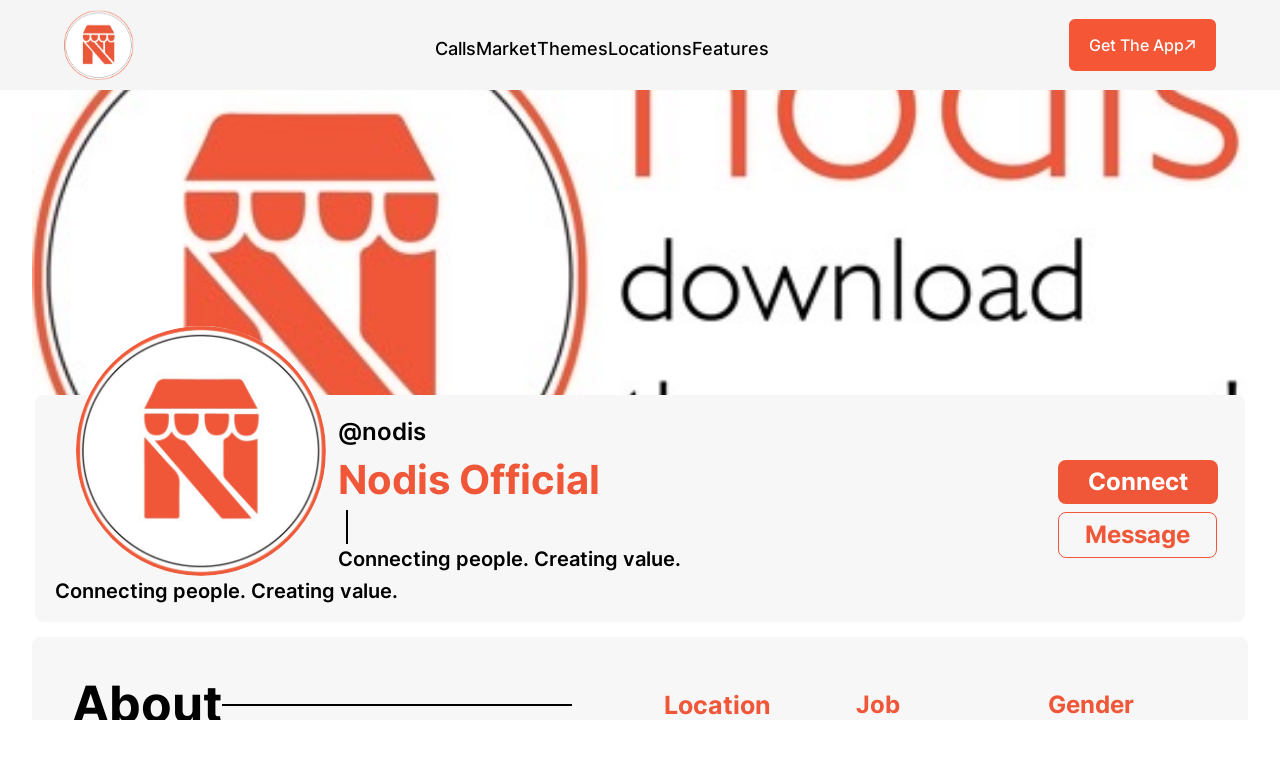

--- FILE ---
content_type: text/html; charset=utf-8
request_url: https://nodis.io/user/profile/ANcXwvjuKMgBSkACf2Ghm4HWzgKNv3s6Jr
body_size: 19015
content:
<!DOCTYPE html><html><head><meta charSet="utf-8"/><title>Nodis Official</title><meta name="description" content="Connecting people. Creating value."/><meta name="viewport" content="width=device-width, initial-scale=1.0"/><meta property="og:site_name" content="Nodis"/><meta property="og:title" content="Nodis Official"/><meta property="twitter:title" content="Nodis Official"/><meta property="og:description" content="Connecting people. Creating value."/><meta property="twitter:description" content="Connecting people. Creating value."/><meta property="og:type" content="profile"/><meta property="og:url" content="https://nodis.io/user/profile/ANcXwvjuKMgBSkACf2Ghm4HWzgKNv3s6Jr"/><meta property="og:image" content="https://dnv43wzwtfq10.cloudfront.net/upload-1639275917441-kvxi7cfip072htp92viuck.jpg"/><meta property="og:image:secure_url" content="https://dnv43wzwtfq10.cloudfront.net/upload-1639275917441-kvxi7cfip072htp92viuck.jpg"/><meta property="og:image:width" content="400"/><meta property="og:image:height" content="400"/><meta property="og:image:type" content="image/jpeg"/><meta property="og:image:alt" content="Nodis Official&#x27;s profile picture"/><meta name="twitter:card" content="summary"/><meta name="twitter:image" content="https://dnv43wzwtfq10.cloudfront.net/upload-1639275917441-kvxi7cfip072htp92viuck.jpg"/><meta name="twitter:image:alt" content="Nodis Official&#x27;s profile picture"/><meta property="og:locale" content="en_US"/><meta property="og:updated_time" content="2026-02-01T00:56:43.543Z"/><meta name="twitter:site" content="@nodis"/><link rel="icon" href="/favicon.ico"/><meta name="next-head-count" content="24"/><link rel="preload" href="/_next/static/css/73722f670519b171.css" as="style"/><link rel="stylesheet" href="/_next/static/css/73722f670519b171.css" data-n-g=""/><link rel="preload" href="/_next/static/css/053c32773057b3c9.css" as="style"/><link rel="stylesheet" href="/_next/static/css/053c32773057b3c9.css" data-n-p=""/><link rel="preload" href="/_next/static/css/09932727b14d30a1.css" as="style"/><link rel="stylesheet" href="/_next/static/css/09932727b14d30a1.css" data-n-p=""/><noscript data-n-css=""></noscript><script defer="" nomodule="" src="/_next/static/chunks/polyfills-0d1b80a048d4787e.js"></script><script src="/_next/static/chunks/webpack-254a747f6a0b6d97.js" defer=""></script><script src="/_next/static/chunks/framework-d51ece3d757c7ed2.js" defer=""></script><script src="/_next/static/chunks/main-7c0f3339c69ae185.js" defer=""></script><script src="/_next/static/chunks/pages/_app-491c8008fc677fdd.js" defer=""></script><script src="/_next/static/chunks/1bfc9850-b4558bdb5bad0de0.js" defer=""></script><script src="/_next/static/chunks/75fc9c18-e9ae95234248f008.js" defer=""></script><script src="/_next/static/chunks/ae51ba48-77becd391a2dc4ba.js" defer=""></script><script src="/_next/static/chunks/78e521c3-b2de0046dc26fc12.js" defer=""></script><script src="/_next/static/chunks/d7eeaac4-66a0664f321ebf18.js" defer=""></script><script src="/_next/static/chunks/2731-1ae4cae832c96739.js" defer=""></script><script src="/_next/static/chunks/1748-daf74776559e52c0.js" defer=""></script><script src="/_next/static/chunks/8413-4a7275b7a5592759.js" defer=""></script><script src="/_next/static/chunks/7277-84873fb9f3709d15.js" defer=""></script><script src="/_next/static/chunks/pages/user/profile/%5BpublicKey%5D-b0769347f5576a66.js" defer=""></script><script src="/_next/static/yg-UItBwdhr0MGkrLnGgI/_buildManifest.js" defer=""></script><script src="/_next/static/yg-UItBwdhr0MGkrLnGgI/_ssgManifest.js" defer=""></script></head><body><div id="__next"><header class="sticky top-0 left-0  md:bg-gray flex items-center justify-center w-full z-50 bg-[#232020]"><div class="relative p-[10px] px-[0px] w-full h-full flex items-center justify-center"><div class=" flex items-center justify-between w-[90%] h-full z-50"><div class="relative flex items-center justify-center cursor-pointer"><span style="box-sizing:border-box;display:inline-block;overflow:hidden;width:initial;height:initial;background:none;opacity:1;border:0;margin:0;padding:0;position:relative;max-width:100%"><span style="box-sizing:border-box;display:block;width:initial;height:initial;background:none;opacity:1;border:0;margin:0;padding:0;max-width:100%"><img style="display:block;max-width:100%;width:initial;height:initial;background:none;opacity:1;border:0;margin:0;padding:0" alt="" aria-hidden="true" src="data:image/svg+xml,%3csvg%20xmlns=%27http://www.w3.org/2000/svg%27%20version=%271.1%27%20width=%2770%27%20height=%2770%27/%3e"/></span><img alt="logo" src="[data-uri]" decoding="async" data-nimg="intrinsic" style="position:absolute;top:0;left:0;bottom:0;right:0;box-sizing:border-box;padding:0;border:none;margin:auto;display:block;width:0;height:0;min-width:100%;max-width:100%;min-height:100%;max-height:100%"/><noscript><img alt="logo" srcSet="/_next/image?url=%2Flogo.png&amp;w=96&amp;q=75 1x, /_next/image?url=%2Flogo.png&amp;w=256&amp;q=75 2x" src="/_next/image?url=%2Flogo.png&amp;w=256&amp;q=75" decoding="async" data-nimg="intrinsic" style="position:absolute;top:0;left:0;bottom:0;right:0;box-sizing:border-box;padding:0;border:none;margin:auto;display:block;width:0;height:0;min-width:100%;max-width:100%;min-height:100%;max-height:100%" loading="lazy"/></noscript></span></div><div class="hidden md:flex items-center justify-center h-full mt-2"><ul class="flex items-center justify-center gap-10"><li><a class="font-medium capitalize leading-6 text-black text-lg text-center" href="/calls">Calls</a></li><li><a class="font-medium capitalize leading-6 text-black text-lg text-center" href="/market">Market</a></li><li><a class="font-medium capitalize leading-6 text-black text-lg text-center" href="/themes">Themes</a></li><li><a class="font-medium capitalize leading-6 text-black text-lg text-center" href="/locations">Locations</a></li><li><a class="font-medium capitalize leading-6 text-black text-lg text-center" href="/features">Features</a></li></ul></div><div class="hidden md:flex items-center justify-center h-full"><button class="bg-primary flex items-center justify-center rounded-md py-[10px] px-5 gap-1"><a class="font-medium leading-8 text-base text-white text-center" href="/download">Get The App</a><span style="box-sizing:border-box;display:inline-block;overflow:hidden;width:initial;height:initial;background:none;opacity:1;border:0;margin:0;padding:0;position:relative;max-width:100%"><span style="box-sizing:border-box;display:block;width:initial;height:initial;background:none;opacity:1;border:0;margin:0;padding:0;max-width:100%"><img style="display:block;max-width:100%;width:initial;height:initial;background:none;opacity:1;border:0;margin:0;padding:0" alt="" aria-hidden="true" src="data:image/svg+xml,%3csvg%20xmlns=%27http://www.w3.org/2000/svg%27%20version=%271.1%27%20width=%2712%27%20height=%2712%27/%3e"/></span><img alt="arrow" src="[data-uri]" decoding="async" data-nimg="intrinsic" style="position:absolute;top:0;left:0;bottom:0;right:0;box-sizing:border-box;padding:0;border:none;margin:auto;display:block;width:0;height:0;min-width:100%;max-width:100%;min-height:100%;max-height:100%"/><noscript><img alt="arrow" srcSet="/icons/arrow.svg 1x, /icons/arrow.svg 2x" src="/icons/arrow.svg" decoding="async" data-nimg="intrinsic" style="position:absolute;top:0;left:0;bottom:0;right:0;box-sizing:border-box;padding:0;border:none;margin:auto;display:block;width:0;height:0;min-width:100%;max-width:100%;min-height:100%;max-height:100%" loading="lazy"/></noscript></span></button></div><div class="block md:hidden w-[40px] h-[40px]"><svg xmlns="http://www.w3.org/2000/svg" width="40" height="40" fill="none" viewBox="0 0 32 32"><path stroke="#fff" stroke-linecap="round" stroke-linejoin="round" stroke-width="2" d="M5 8h22M5 16h22M5 24h22"></path></svg></div></div><div class="hidden absolute left-0 top-0 pt-[80px] z-40  flex-col items-center justify-center h-fit w-full mt-2 bg-[#232020] shadow-xl rounded-md"><ul class="w-full p-[15px] grid grid-cols-1 items-center justify-start "><li class="p-2 border-b-[1px] border-[#808080] shadow-md rounded-md text-sm"><a class="font-medium capitalize leading-6 text-white text-md text-center">Calls</a></li><li class="p-2 border-b-[1px] border-[#808080] shadow-md rounded-md text-sm"><a class="font-medium capitalize leading-6 text-white text-md text-center">Market</a></li><li class="p-2 border-b-[1px] border-[#808080] shadow-md rounded-md text-sm"><a class="font-medium capitalize leading-6 text-white text-md text-center">Themes</a></li><li class="p-2 border-b-[1px] border-[#808080] shadow-md rounded-md text-sm"><a class="font-medium capitalize leading-6 text-white text-md text-center">Locations</a></li><li class="p-2 border-b-[1px] border-[#808080] shadow-md rounded-md text-sm"><a class="font-medium capitalize leading-6 text-white text-md text-center">Features</a></li><li class="p-2 border-b-[1px] border-[#808080] shadow-md rounded-md text-sm"><a class="font-medium capitalize leading-6 text-white text-md text-center">Get The App</a></li></ul></div></div></header><div class="w-[95vw] mx-auto"><div class=" relative h-[150px] lg:h-[305px] w-full"><div class=""><div class="absolute inset-0 z-10"><span aria-live="polite" aria-busy="true"><span class="react-loading-skeleton rounded" style="width:100%;height:100%">‌</span><br/></span></div><span style="box-sizing:border-box;display:block;overflow:hidden;width:initial;height:initial;background:none;opacity:1;border:0;margin:0;padding:0;position:absolute;top:0;left:0;bottom:0;right:0"><img alt="cover image" src="[data-uri]" decoding="async" data-nimg="fill" class=" opacity-0" style="position:absolute;top:0;left:0;bottom:0;right:0;box-sizing:border-box;padding:0;border:none;margin:auto;display:block;width:0;height:0;min-width:100%;max-width:100%;min-height:100%;max-height:100%;object-fit:cover"/><noscript><img alt="cover image" sizes="100vw" srcSet="/_next/image?url=https%3A%2F%2Fdnv43wzwtfq10.cloudfront.net%2Fupload-1639276031147-8hcnu1ei3j6l9n4krw38uj.jpg&amp;w=640&amp;q=75 640w, /_next/image?url=https%3A%2F%2Fdnv43wzwtfq10.cloudfront.net%2Fupload-1639276031147-8hcnu1ei3j6l9n4krw38uj.jpg&amp;w=750&amp;q=75 750w, /_next/image?url=https%3A%2F%2Fdnv43wzwtfq10.cloudfront.net%2Fupload-1639276031147-8hcnu1ei3j6l9n4krw38uj.jpg&amp;w=828&amp;q=75 828w, /_next/image?url=https%3A%2F%2Fdnv43wzwtfq10.cloudfront.net%2Fupload-1639276031147-8hcnu1ei3j6l9n4krw38uj.jpg&amp;w=1080&amp;q=75 1080w, /_next/image?url=https%3A%2F%2Fdnv43wzwtfq10.cloudfront.net%2Fupload-1639276031147-8hcnu1ei3j6l9n4krw38uj.jpg&amp;w=1200&amp;q=75 1200w, /_next/image?url=https%3A%2F%2Fdnv43wzwtfq10.cloudfront.net%2Fupload-1639276031147-8hcnu1ei3j6l9n4krw38uj.jpg&amp;w=1920&amp;q=75 1920w, /_next/image?url=https%3A%2F%2Fdnv43wzwtfq10.cloudfront.net%2Fupload-1639276031147-8hcnu1ei3j6l9n4krw38uj.jpg&amp;w=2048&amp;q=75 2048w, /_next/image?url=https%3A%2F%2Fdnv43wzwtfq10.cloudfront.net%2Fupload-1639276031147-8hcnu1ei3j6l9n4krw38uj.jpg&amp;w=3840&amp;q=75 3840w" src="/_next/image?url=https%3A%2F%2Fdnv43wzwtfq10.cloudfront.net%2Fupload-1639276031147-8hcnu1ei3j6l9n4krw38uj.jpg&amp;w=3840&amp;q=75" decoding="async" data-nimg="fill" style="position:absolute;top:0;left:0;bottom:0;right:0;box-sizing:border-box;padding:0;border:none;margin:auto;display:block;width:0;height:0;min-width:100%;max-width:100%;min-height:100%;max-height:100%;object-fit:cover" class=" opacity-0" loading="lazy"/></noscript></span></div></div><div class="grid grid-cols-1 lg:grid-cols-7 items-center bg-[#F7F7F7] rounded-[8px] mx-[3px] py-4 px-[20px]"><div class="grid lg:col-span-6 "><div class="flex items-center"><div class=" relative lg:mt-[-85px]  lg:ml-[21px] h-[150px] w-[150px] lg:h-[250px] lg:w-[250px] "><div class=""><div class="absolute inset-0 z-10"><span aria-live="polite" aria-busy="true"><span class="react-loading-skeleton rounded" style="width:100%;height:100%">‌</span><br/></span></div><span style="box-sizing:border-box;display:block;overflow:hidden;width:initial;height:initial;background:none;opacity:1;border:0;margin:0;padding:0;position:absolute;top:0;left:0;bottom:0;right:0"><img alt="profile picture" src="[data-uri]" decoding="async" data-nimg="fill" class=" rounded-full overflow-hidden opacity-0" style="position:absolute;top:0;left:0;bottom:0;right:0;box-sizing:border-box;padding:0;border:none;margin:auto;display:block;width:0;height:0;min-width:100%;max-width:100%;min-height:100%;max-height:100%;object-fit:cover"/><noscript><img alt="profile picture" sizes="100vw" srcSet="/_next/image?url=https%3A%2F%2Fdnv43wzwtfq10.cloudfront.net%2Fupload-1639275917441-kvxi7cfip072htp92viuck.jpg&amp;w=640&amp;q=75 640w, /_next/image?url=https%3A%2F%2Fdnv43wzwtfq10.cloudfront.net%2Fupload-1639275917441-kvxi7cfip072htp92viuck.jpg&amp;w=750&amp;q=75 750w, /_next/image?url=https%3A%2F%2Fdnv43wzwtfq10.cloudfront.net%2Fupload-1639275917441-kvxi7cfip072htp92viuck.jpg&amp;w=828&amp;q=75 828w, /_next/image?url=https%3A%2F%2Fdnv43wzwtfq10.cloudfront.net%2Fupload-1639275917441-kvxi7cfip072htp92viuck.jpg&amp;w=1080&amp;q=75 1080w, /_next/image?url=https%3A%2F%2Fdnv43wzwtfq10.cloudfront.net%2Fupload-1639275917441-kvxi7cfip072htp92viuck.jpg&amp;w=1200&amp;q=75 1200w, /_next/image?url=https%3A%2F%2Fdnv43wzwtfq10.cloudfront.net%2Fupload-1639275917441-kvxi7cfip072htp92viuck.jpg&amp;w=1920&amp;q=75 1920w, /_next/image?url=https%3A%2F%2Fdnv43wzwtfq10.cloudfront.net%2Fupload-1639275917441-kvxi7cfip072htp92viuck.jpg&amp;w=2048&amp;q=75 2048w, /_next/image?url=https%3A%2F%2Fdnv43wzwtfq10.cloudfront.net%2Fupload-1639275917441-kvxi7cfip072htp92viuck.jpg&amp;w=3840&amp;q=75 3840w" src="/_next/image?url=https%3A%2F%2Fdnv43wzwtfq10.cloudfront.net%2Fupload-1639275917441-kvxi7cfip072htp92viuck.jpg&amp;w=3840&amp;q=75" decoding="async" data-nimg="fill" style="position:absolute;top:0;left:0;bottom:0;right:0;box-sizing:border-box;padding:0;border:none;margin:auto;display:block;width:0;height:0;min-width:100%;max-width:100%;min-height:100%;max-height:100%;object-fit:cover" class=" rounded-full overflow-hidden opacity-0" loading="lazy"/></noscript></span></div></div><div class="ml-3"><h3 class="xl:text-[24px] lg:text-[18px] font-semibold ">@<!-- -->nodis</h3><p class="xl:text-[40px] lg:text-[30px] font-bold text-[#F05738]">Nodis Official</p><div class="hidden lg:block"><div class="h-[34px] w-[10px] border-l-2 border-black  ml-[8px]"></div><p class="text-[20px] font-semibold text-black">Connecting people. Creating value.</p></div></div></div><p class="text-[20px] font-semibold text-black">Connecting people. Creating value.</p></div><div class="flex items-center justify-start lg:block text-center"><div class="m-2 ml-0"><button class="bg-[#F05738] xl:text-[24px] lg:text-[17px] font-bold px-[30px] py-[4px] text-white rounded-[8px]">Connect<!-- --> </button></div><div class="m-2 ml-0"><button class="text-[#F05738] border border-[#F05738] xl:text-[24px] lg:text-[17px] font-bold px-[26px] xl:px-[26px] py-[4px]  rounded-[8px]">Message</button></div></div></div><div class="grid grid-cols-1 lg:grid-cols-2 bg-[#F7F7F7] gap-x-12 rounded-[8px] px-[20px] lg:px-[40px] py-[30px] mt-[15px]"><div><div class="flex items-center gap-5"><h3 class="xl:text-[50px] lg:text-[30px] text-[20px] font-bold ">About</h3><div class="w-[350px] border-t-2 border-black"></div></div><div class="flex justify-between flex-wrap"><div class="flex flex-col gap-[20px] mt-[15px]"><div class="flex gap-5 items-center"><h3 class="xl:text-[25px] lg:text-[20px] text-[18px] font-bold text-[#F05738] ">Themes</h3><div class="w-[30px] h-[30px] bg-[#F05738] text-white rounded-full flex justify-center items-center">+</div></div><div class="flex"><div class=" relative mr-[-25px] "><div class="relative"><div class="absolute inset-0 z-10"><span aria-live="polite" aria-busy="true"><span class="react-loading-skeleton rounded" style="width:60px;height:60px">‌</span><br/></span></div><span style="box-sizing:border-box;display:inline-block;overflow:hidden;width:initial;height:initial;background:none;opacity:1;border:0;margin:0;padding:0;position:relative;max-width:100%"><span style="box-sizing:border-box;display:block;width:initial;height:initial;background:none;opacity:1;border:0;margin:0;padding:0;max-width:100%"><img style="display:block;max-width:100%;width:initial;height:initial;background:none;opacity:1;border:0;margin:0;padding:0" alt="" aria-hidden="true" src="data:image/svg+xml,%3csvg%20xmlns=%27http://www.w3.org/2000/svg%27%20version=%271.1%27%20width=%2760%27%20height=%2760%27/%3e"/></span><img alt="theme image" src="[data-uri]" decoding="async" data-nimg="intrinsic" class="rounded-full opacity-0" style="position:absolute;top:0;left:0;bottom:0;right:0;box-sizing:border-box;padding:0;border:none;margin:auto;display:block;width:0;height:0;min-width:100%;max-width:100%;min-height:100%;max-height:100%;object-fit:cover"/><noscript><img alt="theme image" srcSet="/_next/image?url=https%3A%2F%2Fdnv43wzwtfq10.cloudfront.net%2Fupload-1636904373316-b7fxluhnzkmqm261xy9hy.jpg&amp;w=64&amp;q=75 1x, /_next/image?url=https%3A%2F%2Fdnv43wzwtfq10.cloudfront.net%2Fupload-1636904373316-b7fxluhnzkmqm261xy9hy.jpg&amp;w=128&amp;q=75 2x" src="/_next/image?url=https%3A%2F%2Fdnv43wzwtfq10.cloudfront.net%2Fupload-1636904373316-b7fxluhnzkmqm261xy9hy.jpg&amp;w=128&amp;q=75" decoding="async" data-nimg="intrinsic" style="position:absolute;top:0;left:0;bottom:0;right:0;box-sizing:border-box;padding:0;border:none;margin:auto;display:block;width:0;height:0;min-width:100%;max-width:100%;min-height:100%;max-height:100%;object-fit:cover" class="rounded-full opacity-0" loading="lazy"/></noscript></span></div></div><div class=" relative mr-[-25px] "><div class="relative"><div class="absolute inset-0 z-10"><span aria-live="polite" aria-busy="true"><span class="react-loading-skeleton rounded" style="width:60px;height:60px">‌</span><br/></span></div><span style="box-sizing:border-box;display:inline-block;overflow:hidden;width:initial;height:initial;background:none;opacity:1;border:0;margin:0;padding:0;position:relative;max-width:100%"><span style="box-sizing:border-box;display:block;width:initial;height:initial;background:none;opacity:1;border:0;margin:0;padding:0;max-width:100%"><img style="display:block;max-width:100%;width:initial;height:initial;background:none;opacity:1;border:0;margin:0;padding:0" alt="" aria-hidden="true" src="data:image/svg+xml,%3csvg%20xmlns=%27http://www.w3.org/2000/svg%27%20version=%271.1%27%20width=%2760%27%20height=%2760%27/%3e"/></span><img alt="theme image" src="[data-uri]" decoding="async" data-nimg="intrinsic" class="rounded-full opacity-0" style="position:absolute;top:0;left:0;bottom:0;right:0;box-sizing:border-box;padding:0;border:none;margin:auto;display:block;width:0;height:0;min-width:100%;max-width:100%;min-height:100%;max-height:100%;object-fit:cover"/><noscript><img alt="theme image" srcSet="/_next/image?url=https%3A%2F%2Fdnv43wzwtfq10.cloudfront.net%2Fupload-1684095662741-ufr82008xlx9m9c6oo58k.jpg&amp;w=64&amp;q=75 1x, /_next/image?url=https%3A%2F%2Fdnv43wzwtfq10.cloudfront.net%2Fupload-1684095662741-ufr82008xlx9m9c6oo58k.jpg&amp;w=128&amp;q=75 2x" src="/_next/image?url=https%3A%2F%2Fdnv43wzwtfq10.cloudfront.net%2Fupload-1684095662741-ufr82008xlx9m9c6oo58k.jpg&amp;w=128&amp;q=75" decoding="async" data-nimg="intrinsic" style="position:absolute;top:0;left:0;bottom:0;right:0;box-sizing:border-box;padding:0;border:none;margin:auto;display:block;width:0;height:0;min-width:100%;max-width:100%;min-height:100%;max-height:100%;object-fit:cover" class="rounded-full opacity-0" loading="lazy"/></noscript></span></div></div></div></div><div class="flex flex-col gap-[20px] mt-[15px]"><div class="flex gap-5 items-center"><h3 class="xl:text-[25px] lg:text-[20px] text-[18px] font-bold text-[#F05738] ">Connections</h3><div class="w-[30px] h-[30px] bg-[#F05738] text-white rounded-full flex justify-center items-center">+</div></div><div class="flex"><div class=" relative mr-[-25px] "><div class="relative"><div class="absolute inset-0 z-10"><span aria-live="polite" aria-busy="true"><span class="react-loading-skeleton rounded" style="width:60px;height:60px">‌</span><br/></span></div><span style="box-sizing:border-box;display:inline-block;overflow:hidden;width:initial;height:initial;background:none;opacity:1;border:0;margin:0;padding:0;position:relative;max-width:100%"><span style="box-sizing:border-box;display:block;width:initial;height:initial;background:none;opacity:1;border:0;margin:0;padding:0;max-width:100%"><img style="display:block;max-width:100%;width:initial;height:initial;background:none;opacity:1;border:0;margin:0;padding:0" alt="" aria-hidden="true" src="data:image/svg+xml,%3csvg%20xmlns=%27http://www.w3.org/2000/svg%27%20version=%271.1%27%20width=%2760%27%20height=%2760%27/%3e"/></span><img alt="connection image" src="[data-uri]" decoding="async" data-nimg="intrinsic" class="rounded-full opacity-0" style="position:absolute;top:0;left:0;bottom:0;right:0;box-sizing:border-box;padding:0;border:none;margin:auto;display:block;width:0;height:0;min-width:100%;max-width:100%;min-height:100%;max-height:100%;object-fit:cover"/><noscript><img alt="connection image" srcSet="/_next/image?url=https%3A%2F%2Fdnv43wzwtfq10.cloudfront.net%2Fupload-1700693142319-jn1g0dijpold08xo1zoj8.jpg&amp;w=64&amp;q=75 1x, /_next/image?url=https%3A%2F%2Fdnv43wzwtfq10.cloudfront.net%2Fupload-1700693142319-jn1g0dijpold08xo1zoj8.jpg&amp;w=128&amp;q=75 2x" src="/_next/image?url=https%3A%2F%2Fdnv43wzwtfq10.cloudfront.net%2Fupload-1700693142319-jn1g0dijpold08xo1zoj8.jpg&amp;w=128&amp;q=75" decoding="async" data-nimg="intrinsic" style="position:absolute;top:0;left:0;bottom:0;right:0;box-sizing:border-box;padding:0;border:none;margin:auto;display:block;width:0;height:0;min-width:100%;max-width:100%;min-height:100%;max-height:100%;object-fit:cover" class="rounded-full opacity-0" loading="lazy"/></noscript></span></div></div><div class=" relative mr-[-25px] "><div class="relative"><div class="absolute inset-0 z-10"><span aria-live="polite" aria-busy="true"><span class="react-loading-skeleton rounded" style="width:60px;height:60px">‌</span><br/></span></div><span style="box-sizing:border-box;display:inline-block;overflow:hidden;width:initial;height:initial;background:none;opacity:1;border:0;margin:0;padding:0;position:relative;max-width:100%"><span style="box-sizing:border-box;display:block;width:initial;height:initial;background:none;opacity:1;border:0;margin:0;padding:0;max-width:100%"><img style="display:block;max-width:100%;width:initial;height:initial;background:none;opacity:1;border:0;margin:0;padding:0" alt="" aria-hidden="true" src="data:image/svg+xml,%3csvg%20xmlns=%27http://www.w3.org/2000/svg%27%20version=%271.1%27%20width=%2760%27%20height=%2760%27/%3e"/></span><img alt="connection image" src="[data-uri]" decoding="async" data-nimg="intrinsic" class="rounded-full opacity-0" style="position:absolute;top:0;left:0;bottom:0;right:0;box-sizing:border-box;padding:0;border:none;margin:auto;display:block;width:0;height:0;min-width:100%;max-width:100%;min-height:100%;max-height:100%;object-fit:cover"/><noscript><img alt="connection image" srcSet="/_next/image?url=https%3A%2F%2Fdnv43wzwtfq10.cloudfront.net%2Fupload-1640287703948-u4nd5fikcakp7gx83971j.jpg&amp;w=64&amp;q=75 1x, /_next/image?url=https%3A%2F%2Fdnv43wzwtfq10.cloudfront.net%2Fupload-1640287703948-u4nd5fikcakp7gx83971j.jpg&amp;w=128&amp;q=75 2x" src="/_next/image?url=https%3A%2F%2Fdnv43wzwtfq10.cloudfront.net%2Fupload-1640287703948-u4nd5fikcakp7gx83971j.jpg&amp;w=128&amp;q=75" decoding="async" data-nimg="intrinsic" style="position:absolute;top:0;left:0;bottom:0;right:0;box-sizing:border-box;padding:0;border:none;margin:auto;display:block;width:0;height:0;min-width:100%;max-width:100%;min-height:100%;max-height:100%;object-fit:cover" class="rounded-full opacity-0" loading="lazy"/></noscript></span></div></div><div class=" relative mr-[-25px] "><div class="relative"><div class="absolute inset-0 z-10"><span aria-live="polite" aria-busy="true"><span class="react-loading-skeleton rounded" style="width:60px;height:60px">‌</span><br/></span></div><span style="box-sizing:border-box;display:inline-block;overflow:hidden;width:initial;height:initial;background:none;opacity:1;border:0;margin:0;padding:0;position:relative;max-width:100%"><span style="box-sizing:border-box;display:block;width:initial;height:initial;background:none;opacity:1;border:0;margin:0;padding:0;max-width:100%"><img style="display:block;max-width:100%;width:initial;height:initial;background:none;opacity:1;border:0;margin:0;padding:0" alt="" aria-hidden="true" src="data:image/svg+xml,%3csvg%20xmlns=%27http://www.w3.org/2000/svg%27%20version=%271.1%27%20width=%2760%27%20height=%2760%27/%3e"/></span><img alt="connection image" src="[data-uri]" decoding="async" data-nimg="intrinsic" class="rounded-full opacity-0" style="position:absolute;top:0;left:0;bottom:0;right:0;box-sizing:border-box;padding:0;border:none;margin:auto;display:block;width:0;height:0;min-width:100%;max-width:100%;min-height:100%;max-height:100%;object-fit:cover"/><noscript><img alt="connection image" srcSet="/_next/image?url=https%3A%2F%2Fdnv43wzwtfq10.cloudfront.net%2Fupload-1644962303585-eu0ub0apw4dp8cshtfala.jpeg&amp;w=64&amp;q=75 1x, /_next/image?url=https%3A%2F%2Fdnv43wzwtfq10.cloudfront.net%2Fupload-1644962303585-eu0ub0apw4dp8cshtfala.jpeg&amp;w=128&amp;q=75 2x" src="/_next/image?url=https%3A%2F%2Fdnv43wzwtfq10.cloudfront.net%2Fupload-1644962303585-eu0ub0apw4dp8cshtfala.jpeg&amp;w=128&amp;q=75" decoding="async" data-nimg="intrinsic" style="position:absolute;top:0;left:0;bottom:0;right:0;box-sizing:border-box;padding:0;border:none;margin:auto;display:block;width:0;height:0;min-width:100%;max-width:100%;min-height:100%;max-height:100%;object-fit:cover" class="rounded-full opacity-0" loading="lazy"/></noscript></span></div></div><div class=" relative mr-[-25px] "><div class="relative"><div class="absolute inset-0 z-10"><span aria-live="polite" aria-busy="true"><span class="react-loading-skeleton rounded" style="width:60px;height:60px">‌</span><br/></span></div><span style="box-sizing:border-box;display:inline-block;overflow:hidden;width:initial;height:initial;background:none;opacity:1;border:0;margin:0;padding:0;position:relative;max-width:100%"><span style="box-sizing:border-box;display:block;width:initial;height:initial;background:none;opacity:1;border:0;margin:0;padding:0;max-width:100%"><img style="display:block;max-width:100%;width:initial;height:initial;background:none;opacity:1;border:0;margin:0;padding:0" alt="" aria-hidden="true" src="data:image/svg+xml,%3csvg%20xmlns=%27http://www.w3.org/2000/svg%27%20version=%271.1%27%20width=%2760%27%20height=%2760%27/%3e"/></span><img alt="connection image" src="[data-uri]" decoding="async" data-nimg="intrinsic" class="rounded-full opacity-0" style="position:absolute;top:0;left:0;bottom:0;right:0;box-sizing:border-box;padding:0;border:none;margin:auto;display:block;width:0;height:0;min-width:100%;max-width:100%;min-height:100%;max-height:100%;object-fit:cover"/><noscript><img alt="connection image" srcSet="/_next/image?url=https%3A%2F%2Fdnv43wzwtfq10.cloudfront.net%2Fupload-1644913686199-y24c1eya8irula43luxmk.jpeg&amp;w=64&amp;q=75 1x, /_next/image?url=https%3A%2F%2Fdnv43wzwtfq10.cloudfront.net%2Fupload-1644913686199-y24c1eya8irula43luxmk.jpeg&amp;w=128&amp;q=75 2x" src="/_next/image?url=https%3A%2F%2Fdnv43wzwtfq10.cloudfront.net%2Fupload-1644913686199-y24c1eya8irula43luxmk.jpeg&amp;w=128&amp;q=75" decoding="async" data-nimg="intrinsic" style="position:absolute;top:0;left:0;bottom:0;right:0;box-sizing:border-box;padding:0;border:none;margin:auto;display:block;width:0;height:0;min-width:100%;max-width:100%;min-height:100%;max-height:100%;object-fit:cover" class="rounded-full opacity-0" loading="lazy"/></noscript></span></div></div></div></div></div></div><div class="mt-[20px] grid grid-cols-2 lg:grid-cols-3 gap-8 "><div><h3 class="xl:text-[25px] lg:text-[20px] text-[18px]  font-bold text-[#F05738] ">Location</h3><p class="xl:text-[25px] lg:text-[20px] text-[18px] font-bold">Montreal, Quebec</p></div><div><h3 class="xl:text-[24px] lg:text-[20px] text-[18px]  font-bold text-[#F05738] ">Job</h3><p class="xl:text-[22px] lg:text-[18px] text-[18px] font-bold"> <!-- -->App Reviewer</p></div><div><h3 class="xl:text-[24px] lg:text-[20px] text-[18px]  font-bold text-[#F05738] ">Gender</h3><p class="xl:text-[22px] lg:text-[18px] text-[18px] font-bold">Unspecifi...</p></div><div class=""><h3 class="xl:text-[24px] lg:text-[20px] text-[18px]  font-bold text-[#F05738] ">Relationship Status</h3><p class="xl:text-[22px] lg:text-[18px] text-[18px] font-bold">Not your Business</p></div><div><h3 class="xl:text-[24px] lg:text-[20px] text-[18px]  font-bold text-[#F05738] ">Age</h3><p class="xl:text-[22px] lg:text-[18px] text-[18px] font-bold"> <!-- -->?</p></div></div></div><div class="flex items-center justify-center w-full"><h2 class="font-semibold capitalize leading-10 sm:leading-[64px] text-2xl sm:text-5xl tracking-[1%] text-center sm:text-left text-black mx-auto sm:mt-28 ">Feed</h2></div><section class="relative grid grid-cols-1 items-center justify-center w-[90%] mx-auto my-10 gap-16"><div class="w-full grid grid-cols-1 md:grid-cols-2 lg:grid-cols-3 xl:grid-cols-4 gap-4"><div class="relative bg-white flex items-start justify-start rounded-xl shadow-md w-full sm:col-span-1 min-h-fit border-[1px] border-solid border-neutral-300 mb-5 break-inside-avoid-column"><div class="flex flex-col items-start justify-start my-3 gap-4 w-full"><div class="flex items-center justify-between w-full h-[58px]"><div class="flex items-center justify-start gap-2 ml-3"><a href="/user/profile/ANcXwvjuKMgBSkACf2Ghm4HWzgKNv3s6Jr"><div class="relative"><div class="absolute inset-0 z-10"><span aria-live="polite" aria-busy="true"><span class="react-loading-skeleton rounded" style="width:40px;height:40px">‌</span><br/></span></div><span style="box-sizing:border-box;display:inline-block;overflow:hidden;width:initial;height:initial;background:none;opacity:1;border:0;margin:0;padding:0;position:relative;max-width:100%"><span style="box-sizing:border-box;display:block;width:initial;height:initial;background:none;opacity:1;border:0;margin:0;padding:0;max-width:100%"><img style="display:block;max-width:100%;width:initial;height:initial;background:none;opacity:1;border:0;margin:0;padding:0" alt="" aria-hidden="true" src="data:image/svg+xml,%3csvg%20xmlns=%27http://www.w3.org/2000/svg%27%20version=%271.1%27%20width=%2740%27%20height=%2740%27/%3e"/></span><img alt="user avatar" src="[data-uri]" decoding="async" data-nimg="intrinsic" class="rounded-full opacity-0" style="position:absolute;top:0;left:0;bottom:0;right:0;box-sizing:border-box;padding:0;border:none;margin:auto;display:block;width:0;height:0;min-width:100%;max-width:100%;min-height:100%;max-height:100%;object-fit:cover"/><noscript><img alt="user avatar" srcSet="/_next/image?url=https%3A%2F%2Fdnv43wzwtfq10.cloudfront.net%2Fupload-1639275917441-kvxi7cfip072htp92viuck.jpg&amp;w=48&amp;q=75 1x, /_next/image?url=https%3A%2F%2Fdnv43wzwtfq10.cloudfront.net%2Fupload-1639275917441-kvxi7cfip072htp92viuck.jpg&amp;w=96&amp;q=75 2x" src="/_next/image?url=https%3A%2F%2Fdnv43wzwtfq10.cloudfront.net%2Fupload-1639275917441-kvxi7cfip072htp92viuck.jpg&amp;w=96&amp;q=75" decoding="async" data-nimg="intrinsic" style="position:absolute;top:0;left:0;bottom:0;right:0;box-sizing:border-box;padding:0;border:none;margin:auto;display:block;width:0;height:0;min-width:100%;max-width:100%;min-height:100%;max-height:100%;object-fit:cover" class="rounded-full opacity-0" loading="lazy"/></noscript></span></div></a><div class="flex flex-col items-start justify-start"><div class="flex flex-row items-start justify-start"><div class="font-bold text-left text-sm text-gray_900_04 flex flex-row">nodis</div></div><span class="font-normal text-left text-xs text-blue_gray_600">Dec 11, 2023</span></div></div><div class="flex items-center justify-center mr-2"><svg stroke="currentColor" fill="currentColor" stroke-width="0" viewBox="0 0 16 16" color="#ee7e42" style="color:#ee7e42" height="20" width="20" xmlns="http://www.w3.org/2000/svg"><path d="M9.5 13a1.5 1.5 0 1 1-3 0 1.5 1.5 0 0 1 3 0zm0-5a1.5 1.5 0 1 1-3 0 1.5 1.5 0 0 1 3 0zm0-5a1.5 1.5 0 1 1-3 0 1.5 1.5 0 0 1 3 0z"></path></svg></div></div><div class="flex flex-col items-start justify-start w-full"><div class="flex items-center justify-center w-full"><div class="relative overflow-hidden w-full h-height"><div class="swiper"><div class="swiper-wrapper"><div class="swiper-slide"><div class="relative" style="padding-top:0"><div class="absolute inset-0 z-10"><span aria-live="polite" aria-busy="true"><span class="react-loading-skeleton rounded" style="width:100%;height:100%">‌</span><br/></span></div><span style="box-sizing:border-box;display:block;overflow:hidden;width:initial;height:initial;background:none;opacity:1;border:0;margin:0;padding:0;position:relative"><span style="box-sizing:border-box;display:block;width:initial;height:initial;background:none;opacity:1;border:0;margin:0;padding:0;padding-top:100%"></span><img src="[data-uri]" decoding="async" data-nimg="responsive" class="object-cover w-full h-full opacity-0" style="position:absolute;top:0;left:0;bottom:0;right:0;box-sizing:border-box;padding:0;border:none;margin:auto;display:block;width:0;height:0;min-width:100%;max-width:100%;min-height:100%;max-height:100%"/><noscript><img sizes="100vw" srcSet="/_next/image?url=https%3A%2F%2Fdnv43wzwtfq10.cloudfront.net%2Fupload-1702336060648-8ecpfux4kknci8xxs2of.png&amp;w=640&amp;q=75 640w, /_next/image?url=https%3A%2F%2Fdnv43wzwtfq10.cloudfront.net%2Fupload-1702336060648-8ecpfux4kknci8xxs2of.png&amp;w=750&amp;q=75 750w, /_next/image?url=https%3A%2F%2Fdnv43wzwtfq10.cloudfront.net%2Fupload-1702336060648-8ecpfux4kknci8xxs2of.png&amp;w=828&amp;q=75 828w, /_next/image?url=https%3A%2F%2Fdnv43wzwtfq10.cloudfront.net%2Fupload-1702336060648-8ecpfux4kknci8xxs2of.png&amp;w=1080&amp;q=75 1080w, /_next/image?url=https%3A%2F%2Fdnv43wzwtfq10.cloudfront.net%2Fupload-1702336060648-8ecpfux4kknci8xxs2of.png&amp;w=1200&amp;q=75 1200w, /_next/image?url=https%3A%2F%2Fdnv43wzwtfq10.cloudfront.net%2Fupload-1702336060648-8ecpfux4kknci8xxs2of.png&amp;w=1920&amp;q=75 1920w, /_next/image?url=https%3A%2F%2Fdnv43wzwtfq10.cloudfront.net%2Fupload-1702336060648-8ecpfux4kknci8xxs2of.png&amp;w=2048&amp;q=75 2048w, /_next/image?url=https%3A%2F%2Fdnv43wzwtfq10.cloudfront.net%2Fupload-1702336060648-8ecpfux4kknci8xxs2of.png&amp;w=3840&amp;q=75 3840w" src="/_next/image?url=https%3A%2F%2Fdnv43wzwtfq10.cloudfront.net%2Fupload-1702336060648-8ecpfux4kknci8xxs2of.png&amp;w=3840&amp;q=75" decoding="async" data-nimg="responsive" style="position:absolute;top:0;left:0;bottom:0;right:0;box-sizing:border-box;padding:0;border:none;margin:auto;display:block;width:0;height:0;min-width:100%;max-width:100%;min-height:100%;max-height:100%" class="object-cover w-full h-full opacity-0" loading="lazy"/></noscript></span><div class="top-controls absolute top-1 left-0 w-full flex items-center justify-between"><span class="bg-stone-700 p-1 w-fit h-fit m-2 cursor-pointer"><svg stroke="currentColor" fill="currentColor" stroke-width="0" viewBox="0 0 24 24" color="white" style="color:white" height="20" width="20" xmlns="http://www.w3.org/2000/svg"><g><path fill="none" d="M0 0h24v24H0z"></path><path d="M16 3h6v6h-2V5h-4V3zM2 3h6v2H4v4H2V3zm18 16v-4h2v6h-6v-2h4zM4 19h4v2H2v-6h2v4z"></path></g></svg></span></div></div></div></div><div class="swiper-button-prev"></div><div class="swiper-button-next"></div><div class="swiper-pagination"></div></div></div></div><span class="font-normal text-md text-left break-words px-2">Strikes are how we ensure the safety of our network while preserving people&#x27;s self-sovereign identity, free expression, and privacy.</span></div><div class="w-full flex items-center justify-evenly"><button class="font-normal tracking-[-0.14px] flex items-center justify-center rounded-full text-primary text-base"><div class="flex items-center justify-center gap-1"><svg stroke="currentColor" fill="currentColor" stroke-width="0" viewBox="0 0 16 16" color="purple" style="color:purple" height="15" width="15" xmlns="http://www.w3.org/2000/svg"><path d="m8 6.236-.894-1.789c-.222-.443-.607-1.08-1.152-1.595C5.418 2.345 4.776 2 4 2 2.324 2 1 3.326 1 4.92c0 1.211.554 2.066 1.868 3.37.337.334.721.695 1.146 1.093C5.122 10.423 6.5 11.717 8 13.447c1.5-1.73 2.878-3.024 3.986-4.064.425-.398.81-.76 1.146-1.093C14.446 6.986 15 6.131 15 4.92 15 3.326 13.676 2 12 2c-.777 0-1.418.345-1.954.852-.545.515-.93 1.152-1.152 1.595L8 6.236zm.392 8.292a.513.513 0 0 1-.784 0c-1.601-1.902-3.05-3.262-4.243-4.381C1.3 8.208 0 6.989 0 4.92 0 2.755 1.79 1 4 1c1.6 0 2.719 1.05 3.404 2.008.26.365.458.716.596.992a7.55 7.55 0 0 1 .596-.992C9.281 2.049 10.4 1 12 1c2.21 0 4 1.755 4 3.92 0 2.069-1.3 3.288-3.365 5.227-1.193 1.12-2.642 2.48-4.243 4.38z"></path></svg><span class="!text-purple">5</span></div></button><button class="font-normal tracking-[-0.14px] flex items-center justify-start rounded-full text-primary text-sm"><div class="flex items-center justify-center gap-1"><svg stroke="currentColor" fill="currentColor" stroke-width="0" viewBox="0 0 512 512" color="purple" style="color:purple" height="15" width="15" xmlns="http://www.w3.org/2000/svg"><path d="M448 0H64C28.7 0 0 28.7 0 64v288c0 35.3 28.7 64 64 64h96v84c0 9.8 11.2 15.5 19.1 9.7L304 416h144c35.3 0 64-28.7 64-64V64c0-35.3-28.7-64-64-64z"></path></svg><span class="text-purple">0</span></div></button><button class="font-normal tracking-[-0.14px] flex items-center justify-center rounded-full text-primary text-base"><div class="flex items-center justify-center gap-2 w-[33px] h-[30px]"><svg stroke="currentColor" fill="currentColor" stroke-width="0" viewBox="0 0 16 16" color="purple" style="color:purple" height="15" width="15" xmlns="http://www.w3.org/2000/svg"><path d="M11 2.5a2.5 2.5 0 1 1 .603 1.628l-6.718 3.12a2.499 2.499 0 0 1 0 1.504l6.718 3.12a2.5 2.5 0 1 1-.488.876l-6.718-3.12a2.5 2.5 0 1 1 0-3.256l6.718-3.12A2.5 2.5 0 0 1 11 2.5z"></path></svg></div></button><button class="font-normal tracking-[-0.14px] flex items-center justify-center rounded-full text-primary text-base"><div class="flex items-center justify-center gap-2 w-[33px] h-[30px]"><svg stroke="currentColor" fill="currentColor" stroke-width="0" viewBox="0 0 512 512" color="purple" style="color:purple" height="15" width="15" xmlns="http://www.w3.org/2000/svg"><path d="M503.691 189.836L327.687 37.851C312.281 24.546 288 35.347 288 56.015v80.053C127.371 137.907 0 170.1 0 322.326c0 61.441 39.581 122.309 83.333 154.132 13.653 9.931 33.111-2.533 28.077-18.631C66.066 312.814 132.917 274.316 288 272.085V360c0 20.7 24.3 31.453 39.687 18.164l176.004-152c11.071-9.562 11.086-26.753 0-36.328z"></path></svg></div></button></div><div class="flex flex-col items-start justify-center gap-2"></div></div></div><div class="relative bg-white flex items-start justify-start rounded-xl shadow-md w-full sm:col-span-1 min-h-fit border-[1px] border-solid border-neutral-300 mb-5 break-inside-avoid-column"><div class="flex flex-col items-start justify-start my-3 gap-4 w-full"><div class="flex items-center justify-between w-full h-[58px]"><div class="flex items-center justify-start gap-2 ml-3"><a href="/user/profile/ANcXwvjuKMgBSkACf2Ghm4HWzgKNv3s6Jr"><div class="relative"><div class="absolute inset-0 z-10"><span aria-live="polite" aria-busy="true"><span class="react-loading-skeleton rounded" style="width:40px;height:40px">‌</span><br/></span></div><span style="box-sizing:border-box;display:inline-block;overflow:hidden;width:initial;height:initial;background:none;opacity:1;border:0;margin:0;padding:0;position:relative;max-width:100%"><span style="box-sizing:border-box;display:block;width:initial;height:initial;background:none;opacity:1;border:0;margin:0;padding:0;max-width:100%"><img style="display:block;max-width:100%;width:initial;height:initial;background:none;opacity:1;border:0;margin:0;padding:0" alt="" aria-hidden="true" src="data:image/svg+xml,%3csvg%20xmlns=%27http://www.w3.org/2000/svg%27%20version=%271.1%27%20width=%2740%27%20height=%2740%27/%3e"/></span><img alt="user avatar" src="[data-uri]" decoding="async" data-nimg="intrinsic" class="rounded-full opacity-0" style="position:absolute;top:0;left:0;bottom:0;right:0;box-sizing:border-box;padding:0;border:none;margin:auto;display:block;width:0;height:0;min-width:100%;max-width:100%;min-height:100%;max-height:100%;object-fit:cover"/><noscript><img alt="user avatar" srcSet="/_next/image?url=https%3A%2F%2Fdnv43wzwtfq10.cloudfront.net%2Fupload-1639275917441-kvxi7cfip072htp92viuck.jpg&amp;w=48&amp;q=75 1x, /_next/image?url=https%3A%2F%2Fdnv43wzwtfq10.cloudfront.net%2Fupload-1639275917441-kvxi7cfip072htp92viuck.jpg&amp;w=96&amp;q=75 2x" src="/_next/image?url=https%3A%2F%2Fdnv43wzwtfq10.cloudfront.net%2Fupload-1639275917441-kvxi7cfip072htp92viuck.jpg&amp;w=96&amp;q=75" decoding="async" data-nimg="intrinsic" style="position:absolute;top:0;left:0;bottom:0;right:0;box-sizing:border-box;padding:0;border:none;margin:auto;display:block;width:0;height:0;min-width:100%;max-width:100%;min-height:100%;max-height:100%;object-fit:cover" class="rounded-full opacity-0" loading="lazy"/></noscript></span></div></a><div class="flex flex-col items-start justify-start"><div class="flex flex-row items-start justify-start"><div class="font-bold text-left text-sm text-gray_900_04 flex flex-row">nodis</div></div><span class="font-normal text-left text-xs text-blue_gray_600">Dec 1, 2023</span></div></div><div class="flex items-center justify-center mr-2"><svg stroke="currentColor" fill="currentColor" stroke-width="0" viewBox="0 0 16 16" color="#ee7e42" style="color:#ee7e42" height="20" width="20" xmlns="http://www.w3.org/2000/svg"><path d="M9.5 13a1.5 1.5 0 1 1-3 0 1.5 1.5 0 0 1 3 0zm0-5a1.5 1.5 0 1 1-3 0 1.5 1.5 0 0 1 3 0zm0-5a1.5 1.5 0 1 1-3 0 1.5 1.5 0 0 1 3 0z"></path></svg></div></div><div class="flex flex-col items-start justify-start w-full"><div class="flex items-center justify-center w-full"><div class="relative overflow-hidden w-full h-height"><div class="swiper"><div class="swiper-wrapper"><div class="swiper-slide"><div class="relative" style="padding-top:0"><div class="absolute inset-0 z-10"><span aria-live="polite" aria-busy="true"><span class="react-loading-skeleton rounded" style="width:100%;height:100%">‌</span><br/></span></div><span style="box-sizing:border-box;display:block;overflow:hidden;width:initial;height:initial;background:none;opacity:1;border:0;margin:0;padding:0;position:relative"><span style="box-sizing:border-box;display:block;width:initial;height:initial;background:none;opacity:1;border:0;margin:0;padding:0;padding-top:100%"></span><img src="[data-uri]" decoding="async" data-nimg="responsive" class="object-cover w-full h-full opacity-0" style="position:absolute;top:0;left:0;bottom:0;right:0;box-sizing:border-box;padding:0;border:none;margin:auto;display:block;width:0;height:0;min-width:100%;max-width:100%;min-height:100%;max-height:100%"/><noscript><img sizes="100vw" srcSet="/_next/image?url=https%3A%2F%2Fdnv43wzwtfq10.cloudfront.net%2Fupload-1701454793448-9s1o2pg4nejw6t0n1cxjer.png&amp;w=640&amp;q=75 640w, /_next/image?url=https%3A%2F%2Fdnv43wzwtfq10.cloudfront.net%2Fupload-1701454793448-9s1o2pg4nejw6t0n1cxjer.png&amp;w=750&amp;q=75 750w, /_next/image?url=https%3A%2F%2Fdnv43wzwtfq10.cloudfront.net%2Fupload-1701454793448-9s1o2pg4nejw6t0n1cxjer.png&amp;w=828&amp;q=75 828w, /_next/image?url=https%3A%2F%2Fdnv43wzwtfq10.cloudfront.net%2Fupload-1701454793448-9s1o2pg4nejw6t0n1cxjer.png&amp;w=1080&amp;q=75 1080w, /_next/image?url=https%3A%2F%2Fdnv43wzwtfq10.cloudfront.net%2Fupload-1701454793448-9s1o2pg4nejw6t0n1cxjer.png&amp;w=1200&amp;q=75 1200w, /_next/image?url=https%3A%2F%2Fdnv43wzwtfq10.cloudfront.net%2Fupload-1701454793448-9s1o2pg4nejw6t0n1cxjer.png&amp;w=1920&amp;q=75 1920w, /_next/image?url=https%3A%2F%2Fdnv43wzwtfq10.cloudfront.net%2Fupload-1701454793448-9s1o2pg4nejw6t0n1cxjer.png&amp;w=2048&amp;q=75 2048w, /_next/image?url=https%3A%2F%2Fdnv43wzwtfq10.cloudfront.net%2Fupload-1701454793448-9s1o2pg4nejw6t0n1cxjer.png&amp;w=3840&amp;q=75 3840w" src="/_next/image?url=https%3A%2F%2Fdnv43wzwtfq10.cloudfront.net%2Fupload-1701454793448-9s1o2pg4nejw6t0n1cxjer.png&amp;w=3840&amp;q=75" decoding="async" data-nimg="responsive" style="position:absolute;top:0;left:0;bottom:0;right:0;box-sizing:border-box;padding:0;border:none;margin:auto;display:block;width:0;height:0;min-width:100%;max-width:100%;min-height:100%;max-height:100%" class="object-cover w-full h-full opacity-0" loading="lazy"/></noscript></span><div class="top-controls absolute top-1 left-0 w-full flex items-center justify-between"><span class="bg-stone-700 p-1 w-fit h-fit m-2 cursor-pointer"><svg stroke="currentColor" fill="currentColor" stroke-width="0" viewBox="0 0 24 24" color="white" style="color:white" height="20" width="20" xmlns="http://www.w3.org/2000/svg"><g><path fill="none" d="M0 0h24v24H0z"></path><path d="M16 3h6v6h-2V5h-4V3zM2 3h6v2H4v4H2V3zm18 16v-4h2v6h-6v-2h4zM4 19h4v2H2v-6h2v4z"></path></g></svg></span></div></div></div></div><div class="swiper-button-prev"></div><div class="swiper-button-next"></div><div class="swiper-pagination"></div></div></div></div></div><div class="w-full flex items-center justify-evenly"><button class="font-normal tracking-[-0.14px] flex items-center justify-center rounded-full text-primary text-base"><div class="flex items-center justify-center gap-1"><svg stroke="currentColor" fill="currentColor" stroke-width="0" viewBox="0 0 16 16" color="purple" style="color:purple" height="15" width="15" xmlns="http://www.w3.org/2000/svg"><path d="m8 6.236-.894-1.789c-.222-.443-.607-1.08-1.152-1.595C5.418 2.345 4.776 2 4 2 2.324 2 1 3.326 1 4.92c0 1.211.554 2.066 1.868 3.37.337.334.721.695 1.146 1.093C5.122 10.423 6.5 11.717 8 13.447c1.5-1.73 2.878-3.024 3.986-4.064.425-.398.81-.76 1.146-1.093C14.446 6.986 15 6.131 15 4.92 15 3.326 13.676 2 12 2c-.777 0-1.418.345-1.954.852-.545.515-.93 1.152-1.152 1.595L8 6.236zm.392 8.292a.513.513 0 0 1-.784 0c-1.601-1.902-3.05-3.262-4.243-4.381C1.3 8.208 0 6.989 0 4.92 0 2.755 1.79 1 4 1c1.6 0 2.719 1.05 3.404 2.008.26.365.458.716.596.992a7.55 7.55 0 0 1 .596-.992C9.281 2.049 10.4 1 12 1c2.21 0 4 1.755 4 3.92 0 2.069-1.3 3.288-3.365 5.227-1.193 1.12-2.642 2.48-4.243 4.38z"></path></svg><span class="!text-purple">7</span></div></button><button class="font-normal tracking-[-0.14px] flex items-center justify-start rounded-full text-primary text-sm"><div class="flex items-center justify-center gap-1"><svg stroke="currentColor" fill="currentColor" stroke-width="0" viewBox="0 0 512 512" color="purple" style="color:purple" height="15" width="15" xmlns="http://www.w3.org/2000/svg"><path d="M448 0H64C28.7 0 0 28.7 0 64v288c0 35.3 28.7 64 64 64h96v84c0 9.8 11.2 15.5 19.1 9.7L304 416h144c35.3 0 64-28.7 64-64V64c0-35.3-28.7-64-64-64z"></path></svg><span class="text-purple">0</span></div></button><button class="font-normal tracking-[-0.14px] flex items-center justify-center rounded-full text-primary text-base"><div class="flex items-center justify-center gap-2 w-[33px] h-[30px]"><svg stroke="currentColor" fill="currentColor" stroke-width="0" viewBox="0 0 16 16" color="purple" style="color:purple" height="15" width="15" xmlns="http://www.w3.org/2000/svg"><path d="M11 2.5a2.5 2.5 0 1 1 .603 1.628l-6.718 3.12a2.499 2.499 0 0 1 0 1.504l6.718 3.12a2.5 2.5 0 1 1-.488.876l-6.718-3.12a2.5 2.5 0 1 1 0-3.256l6.718-3.12A2.5 2.5 0 0 1 11 2.5z"></path></svg></div></button><button class="font-normal tracking-[-0.14px] flex items-center justify-center rounded-full text-primary text-base"><div class="flex items-center justify-center gap-2 w-[33px] h-[30px]"><svg stroke="currentColor" fill="currentColor" stroke-width="0" viewBox="0 0 512 512" color="purple" style="color:purple" height="15" width="15" xmlns="http://www.w3.org/2000/svg"><path d="M503.691 189.836L327.687 37.851C312.281 24.546 288 35.347 288 56.015v80.053C127.371 137.907 0 170.1 0 322.326c0 61.441 39.581 122.309 83.333 154.132 13.653 9.931 33.111-2.533 28.077-18.631C66.066 312.814 132.917 274.316 288 272.085V360c0 20.7 24.3 31.453 39.687 18.164l176.004-152c11.071-9.562 11.086-26.753 0-36.328z"></path></svg></div></button></div><div class="flex flex-col items-start justify-center gap-2"></div></div></div><div class="relative bg-white flex items-start justify-start rounded-xl shadow-md w-full sm:col-span-1 min-h-fit border-[1px] border-solid border-neutral-300 mb-5 break-inside-avoid-column"><div class="flex flex-col items-start justify-start my-3 gap-4 w-full"><div class="flex items-center justify-between w-full h-[58px]"><div class="flex items-center justify-start gap-2 ml-3"><a href="/user/profile/ANcXwvjuKMgBSkACf2Ghm4HWzgKNv3s6Jr"><div class="relative"><div class="absolute inset-0 z-10"><span aria-live="polite" aria-busy="true"><span class="react-loading-skeleton rounded" style="width:40px;height:40px">‌</span><br/></span></div><span style="box-sizing:border-box;display:inline-block;overflow:hidden;width:initial;height:initial;background:none;opacity:1;border:0;margin:0;padding:0;position:relative;max-width:100%"><span style="box-sizing:border-box;display:block;width:initial;height:initial;background:none;opacity:1;border:0;margin:0;padding:0;max-width:100%"><img style="display:block;max-width:100%;width:initial;height:initial;background:none;opacity:1;border:0;margin:0;padding:0" alt="" aria-hidden="true" src="data:image/svg+xml,%3csvg%20xmlns=%27http://www.w3.org/2000/svg%27%20version=%271.1%27%20width=%2740%27%20height=%2740%27/%3e"/></span><img alt="user avatar" src="[data-uri]" decoding="async" data-nimg="intrinsic" class="rounded-full opacity-0" style="position:absolute;top:0;left:0;bottom:0;right:0;box-sizing:border-box;padding:0;border:none;margin:auto;display:block;width:0;height:0;min-width:100%;max-width:100%;min-height:100%;max-height:100%;object-fit:cover"/><noscript><img alt="user avatar" srcSet="/_next/image?url=https%3A%2F%2Fdnv43wzwtfq10.cloudfront.net%2Fupload-1639275917441-kvxi7cfip072htp92viuck.jpg&amp;w=48&amp;q=75 1x, /_next/image?url=https%3A%2F%2Fdnv43wzwtfq10.cloudfront.net%2Fupload-1639275917441-kvxi7cfip072htp92viuck.jpg&amp;w=96&amp;q=75 2x" src="/_next/image?url=https%3A%2F%2Fdnv43wzwtfq10.cloudfront.net%2Fupload-1639275917441-kvxi7cfip072htp92viuck.jpg&amp;w=96&amp;q=75" decoding="async" data-nimg="intrinsic" style="position:absolute;top:0;left:0;bottom:0;right:0;box-sizing:border-box;padding:0;border:none;margin:auto;display:block;width:0;height:0;min-width:100%;max-width:100%;min-height:100%;max-height:100%;object-fit:cover" class="rounded-full opacity-0" loading="lazy"/></noscript></span></div></a><div class="flex flex-col items-start justify-start"><div class="flex flex-row items-start justify-start"><div class="font-bold text-left text-sm text-gray_900_04 flex flex-row">nodis</div></div><span class="font-normal text-left text-xs text-blue_gray_600">Nov 21, 2023</span></div></div><div class="flex items-center justify-center mr-2"><svg stroke="currentColor" fill="currentColor" stroke-width="0" viewBox="0 0 16 16" color="#ee7e42" style="color:#ee7e42" height="20" width="20" xmlns="http://www.w3.org/2000/svg"><path d="M9.5 13a1.5 1.5 0 1 1-3 0 1.5 1.5 0 0 1 3 0zm0-5a1.5 1.5 0 1 1-3 0 1.5 1.5 0 0 1 3 0zm0-5a1.5 1.5 0 1 1-3 0 1.5 1.5 0 0 1 3 0z"></path></svg></div></div><div class="flex flex-col items-start justify-start w-full"><div class="flex items-center justify-center w-full"><div class="relative overflow-hidden w-full h-height"><div class="swiper"><div class="swiper-wrapper"><div class="swiper-slide"><div class="relative" style="padding-top:0"><div class="absolute inset-0 z-10"><span aria-live="polite" aria-busy="true"><span class="react-loading-skeleton rounded" style="width:100%;height:100%">‌</span><br/></span></div><span style="box-sizing:border-box;display:block;overflow:hidden;width:initial;height:initial;background:none;opacity:1;border:0;margin:0;padding:0;position:relative"><span style="box-sizing:border-box;display:block;width:initial;height:initial;background:none;opacity:1;border:0;margin:0;padding:0;padding-top:100%"></span><img src="[data-uri]" decoding="async" data-nimg="responsive" class="object-cover w-full h-full opacity-0" style="position:absolute;top:0;left:0;bottom:0;right:0;box-sizing:border-box;padding:0;border:none;margin:auto;display:block;width:0;height:0;min-width:100%;max-width:100%;min-height:100%;max-height:100%"/><noscript><img sizes="100vw" srcSet="/_next/image?url=https%3A%2F%2Fdnv43wzwtfq10.cloudfront.net%2Fupload-1700588373671-0cxwaoc0wf93c25rmuz3zw.png&amp;w=640&amp;q=75 640w, /_next/image?url=https%3A%2F%2Fdnv43wzwtfq10.cloudfront.net%2Fupload-1700588373671-0cxwaoc0wf93c25rmuz3zw.png&amp;w=750&amp;q=75 750w, /_next/image?url=https%3A%2F%2Fdnv43wzwtfq10.cloudfront.net%2Fupload-1700588373671-0cxwaoc0wf93c25rmuz3zw.png&amp;w=828&amp;q=75 828w, /_next/image?url=https%3A%2F%2Fdnv43wzwtfq10.cloudfront.net%2Fupload-1700588373671-0cxwaoc0wf93c25rmuz3zw.png&amp;w=1080&amp;q=75 1080w, /_next/image?url=https%3A%2F%2Fdnv43wzwtfq10.cloudfront.net%2Fupload-1700588373671-0cxwaoc0wf93c25rmuz3zw.png&amp;w=1200&amp;q=75 1200w, /_next/image?url=https%3A%2F%2Fdnv43wzwtfq10.cloudfront.net%2Fupload-1700588373671-0cxwaoc0wf93c25rmuz3zw.png&amp;w=1920&amp;q=75 1920w, /_next/image?url=https%3A%2F%2Fdnv43wzwtfq10.cloudfront.net%2Fupload-1700588373671-0cxwaoc0wf93c25rmuz3zw.png&amp;w=2048&amp;q=75 2048w, /_next/image?url=https%3A%2F%2Fdnv43wzwtfq10.cloudfront.net%2Fupload-1700588373671-0cxwaoc0wf93c25rmuz3zw.png&amp;w=3840&amp;q=75 3840w" src="/_next/image?url=https%3A%2F%2Fdnv43wzwtfq10.cloudfront.net%2Fupload-1700588373671-0cxwaoc0wf93c25rmuz3zw.png&amp;w=3840&amp;q=75" decoding="async" data-nimg="responsive" style="position:absolute;top:0;left:0;bottom:0;right:0;box-sizing:border-box;padding:0;border:none;margin:auto;display:block;width:0;height:0;min-width:100%;max-width:100%;min-height:100%;max-height:100%" class="object-cover w-full h-full opacity-0" loading="lazy"/></noscript></span><div class="top-controls absolute top-1 left-0 w-full flex items-center justify-between"><span class="bg-stone-700 p-1 w-fit h-fit m-2 cursor-pointer"><svg stroke="currentColor" fill="currentColor" stroke-width="0" viewBox="0 0 24 24" color="white" style="color:white" height="20" width="20" xmlns="http://www.w3.org/2000/svg"><g><path fill="none" d="M0 0h24v24H0z"></path><path d="M16 3h6v6h-2V5h-4V3zM2 3h6v2H4v4H2V3zm18 16v-4h2v6h-6v-2h4zM4 19h4v2H2v-6h2v4z"></path></g></svg></span></div></div></div><div class="swiper-slide"><div class="relative" style="padding-top:0"><div class="absolute inset-0 z-10"><span aria-live="polite" aria-busy="true"><span class="react-loading-skeleton rounded" style="width:100%;height:100%">‌</span><br/></span></div><span style="box-sizing:border-box;display:block;overflow:hidden;width:initial;height:initial;background:none;opacity:1;border:0;margin:0;padding:0;position:relative"><span style="box-sizing:border-box;display:block;width:initial;height:initial;background:none;opacity:1;border:0;margin:0;padding:0;padding-top:100%"></span><img src="[data-uri]" decoding="async" data-nimg="responsive" class="object-cover w-full h-full opacity-0" style="position:absolute;top:0;left:0;bottom:0;right:0;box-sizing:border-box;padding:0;border:none;margin:auto;display:block;width:0;height:0;min-width:100%;max-width:100%;min-height:100%;max-height:100%"/><noscript><img sizes="100vw" srcSet="/_next/image?url=https%3A%2F%2Fdnv43wzwtfq10.cloudfront.net%2Fupload-1700588370647-0vneauygpzcpoxyol2zsd68.png&amp;w=640&amp;q=75 640w, /_next/image?url=https%3A%2F%2Fdnv43wzwtfq10.cloudfront.net%2Fupload-1700588370647-0vneauygpzcpoxyol2zsd68.png&amp;w=750&amp;q=75 750w, /_next/image?url=https%3A%2F%2Fdnv43wzwtfq10.cloudfront.net%2Fupload-1700588370647-0vneauygpzcpoxyol2zsd68.png&amp;w=828&amp;q=75 828w, /_next/image?url=https%3A%2F%2Fdnv43wzwtfq10.cloudfront.net%2Fupload-1700588370647-0vneauygpzcpoxyol2zsd68.png&amp;w=1080&amp;q=75 1080w, /_next/image?url=https%3A%2F%2Fdnv43wzwtfq10.cloudfront.net%2Fupload-1700588370647-0vneauygpzcpoxyol2zsd68.png&amp;w=1200&amp;q=75 1200w, /_next/image?url=https%3A%2F%2Fdnv43wzwtfq10.cloudfront.net%2Fupload-1700588370647-0vneauygpzcpoxyol2zsd68.png&amp;w=1920&amp;q=75 1920w, /_next/image?url=https%3A%2F%2Fdnv43wzwtfq10.cloudfront.net%2Fupload-1700588370647-0vneauygpzcpoxyol2zsd68.png&amp;w=2048&amp;q=75 2048w, /_next/image?url=https%3A%2F%2Fdnv43wzwtfq10.cloudfront.net%2Fupload-1700588370647-0vneauygpzcpoxyol2zsd68.png&amp;w=3840&amp;q=75 3840w" src="/_next/image?url=https%3A%2F%2Fdnv43wzwtfq10.cloudfront.net%2Fupload-1700588370647-0vneauygpzcpoxyol2zsd68.png&amp;w=3840&amp;q=75" decoding="async" data-nimg="responsive" style="position:absolute;top:0;left:0;bottom:0;right:0;box-sizing:border-box;padding:0;border:none;margin:auto;display:block;width:0;height:0;min-width:100%;max-width:100%;min-height:100%;max-height:100%" class="object-cover w-full h-full opacity-0" loading="lazy"/></noscript></span><div class="top-controls absolute top-1 left-0 w-full flex items-center justify-between"><span class="bg-stone-700 p-1 w-fit h-fit m-2 cursor-pointer"><svg stroke="currentColor" fill="currentColor" stroke-width="0" viewBox="0 0 24 24" color="white" style="color:white" height="20" width="20" xmlns="http://www.w3.org/2000/svg"><g><path fill="none" d="M0 0h24v24H0z"></path><path d="M16 3h6v6h-2V5h-4V3zM2 3h6v2H4v4H2V3zm18 16v-4h2v6h-6v-2h4zM4 19h4v2H2v-6h2v4z"></path></g></svg></span></div></div></div><div class="swiper-slide"><div class="relative" style="padding-top:0"><div class="absolute inset-0 z-10"><span aria-live="polite" aria-busy="true"><span class="react-loading-skeleton rounded" style="width:100%;height:100%">‌</span><br/></span></div><span style="box-sizing:border-box;display:block;overflow:hidden;width:initial;height:initial;background:none;opacity:1;border:0;margin:0;padding:0;position:relative"><span style="box-sizing:border-box;display:block;width:initial;height:initial;background:none;opacity:1;border:0;margin:0;padding:0;padding-top:100%"></span><img src="[data-uri]" decoding="async" data-nimg="responsive" class="object-cover w-full h-full opacity-0" style="position:absolute;top:0;left:0;bottom:0;right:0;box-sizing:border-box;padding:0;border:none;margin:auto;display:block;width:0;height:0;min-width:100%;max-width:100%;min-height:100%;max-height:100%"/><noscript><img sizes="100vw" srcSet="/_next/image?url=https%3A%2F%2Fdnv43wzwtfq10.cloudfront.net%2Fupload-1700588426866-2hba21xf0njkk6zfy6yuq.png&amp;w=640&amp;q=75 640w, /_next/image?url=https%3A%2F%2Fdnv43wzwtfq10.cloudfront.net%2Fupload-1700588426866-2hba21xf0njkk6zfy6yuq.png&amp;w=750&amp;q=75 750w, /_next/image?url=https%3A%2F%2Fdnv43wzwtfq10.cloudfront.net%2Fupload-1700588426866-2hba21xf0njkk6zfy6yuq.png&amp;w=828&amp;q=75 828w, /_next/image?url=https%3A%2F%2Fdnv43wzwtfq10.cloudfront.net%2Fupload-1700588426866-2hba21xf0njkk6zfy6yuq.png&amp;w=1080&amp;q=75 1080w, /_next/image?url=https%3A%2F%2Fdnv43wzwtfq10.cloudfront.net%2Fupload-1700588426866-2hba21xf0njkk6zfy6yuq.png&amp;w=1200&amp;q=75 1200w, /_next/image?url=https%3A%2F%2Fdnv43wzwtfq10.cloudfront.net%2Fupload-1700588426866-2hba21xf0njkk6zfy6yuq.png&amp;w=1920&amp;q=75 1920w, /_next/image?url=https%3A%2F%2Fdnv43wzwtfq10.cloudfront.net%2Fupload-1700588426866-2hba21xf0njkk6zfy6yuq.png&amp;w=2048&amp;q=75 2048w, /_next/image?url=https%3A%2F%2Fdnv43wzwtfq10.cloudfront.net%2Fupload-1700588426866-2hba21xf0njkk6zfy6yuq.png&amp;w=3840&amp;q=75 3840w" src="/_next/image?url=https%3A%2F%2Fdnv43wzwtfq10.cloudfront.net%2Fupload-1700588426866-2hba21xf0njkk6zfy6yuq.png&amp;w=3840&amp;q=75" decoding="async" data-nimg="responsive" style="position:absolute;top:0;left:0;bottom:0;right:0;box-sizing:border-box;padding:0;border:none;margin:auto;display:block;width:0;height:0;min-width:100%;max-width:100%;min-height:100%;max-height:100%" class="object-cover w-full h-full opacity-0" loading="lazy"/></noscript></span><div class="top-controls absolute top-1 left-0 w-full flex items-center justify-between"><span class="bg-stone-700 p-1 w-fit h-fit m-2 cursor-pointer"><svg stroke="currentColor" fill="currentColor" stroke-width="0" viewBox="0 0 24 24" color="white" style="color:white" height="20" width="20" xmlns="http://www.w3.org/2000/svg"><g><path fill="none" d="M0 0h24v24H0z"></path><path d="M16 3h6v6h-2V5h-4V3zM2 3h6v2H4v4H2V3zm18 16v-4h2v6h-6v-2h4zM4 19h4v2H2v-6h2v4z"></path></g></svg></span></div></div></div><div class="swiper-slide"><div class="relative" style="padding-top:0"><div class="absolute inset-0 z-10"><span aria-live="polite" aria-busy="true"><span class="react-loading-skeleton rounded" style="width:100%;height:100%">‌</span><br/></span></div><span style="box-sizing:border-box;display:block;overflow:hidden;width:initial;height:initial;background:none;opacity:1;border:0;margin:0;padding:0;position:relative"><span style="box-sizing:border-box;display:block;width:initial;height:initial;background:none;opacity:1;border:0;margin:0;padding:0;padding-top:100%"></span><img src="[data-uri]" decoding="async" data-nimg="responsive" class="object-cover w-full h-full opacity-0" style="position:absolute;top:0;left:0;bottom:0;right:0;box-sizing:border-box;padding:0;border:none;margin:auto;display:block;width:0;height:0;min-width:100%;max-width:100%;min-height:100%;max-height:100%"/><noscript><img sizes="100vw" srcSet="/_next/image?url=https%3A%2F%2Fdnv43wzwtfq10.cloudfront.net%2Fupload-1700588366652-0skfk8id3hinjhtxu9mv2oc.png&amp;w=640&amp;q=75 640w, /_next/image?url=https%3A%2F%2Fdnv43wzwtfq10.cloudfront.net%2Fupload-1700588366652-0skfk8id3hinjhtxu9mv2oc.png&amp;w=750&amp;q=75 750w, /_next/image?url=https%3A%2F%2Fdnv43wzwtfq10.cloudfront.net%2Fupload-1700588366652-0skfk8id3hinjhtxu9mv2oc.png&amp;w=828&amp;q=75 828w, /_next/image?url=https%3A%2F%2Fdnv43wzwtfq10.cloudfront.net%2Fupload-1700588366652-0skfk8id3hinjhtxu9mv2oc.png&amp;w=1080&amp;q=75 1080w, /_next/image?url=https%3A%2F%2Fdnv43wzwtfq10.cloudfront.net%2Fupload-1700588366652-0skfk8id3hinjhtxu9mv2oc.png&amp;w=1200&amp;q=75 1200w, /_next/image?url=https%3A%2F%2Fdnv43wzwtfq10.cloudfront.net%2Fupload-1700588366652-0skfk8id3hinjhtxu9mv2oc.png&amp;w=1920&amp;q=75 1920w, /_next/image?url=https%3A%2F%2Fdnv43wzwtfq10.cloudfront.net%2Fupload-1700588366652-0skfk8id3hinjhtxu9mv2oc.png&amp;w=2048&amp;q=75 2048w, /_next/image?url=https%3A%2F%2Fdnv43wzwtfq10.cloudfront.net%2Fupload-1700588366652-0skfk8id3hinjhtxu9mv2oc.png&amp;w=3840&amp;q=75 3840w" src="/_next/image?url=https%3A%2F%2Fdnv43wzwtfq10.cloudfront.net%2Fupload-1700588366652-0skfk8id3hinjhtxu9mv2oc.png&amp;w=3840&amp;q=75" decoding="async" data-nimg="responsive" style="position:absolute;top:0;left:0;bottom:0;right:0;box-sizing:border-box;padding:0;border:none;margin:auto;display:block;width:0;height:0;min-width:100%;max-width:100%;min-height:100%;max-height:100%" class="object-cover w-full h-full opacity-0" loading="lazy"/></noscript></span><div class="top-controls absolute top-1 left-0 w-full flex items-center justify-between"><span class="bg-stone-700 p-1 w-fit h-fit m-2 cursor-pointer"><svg stroke="currentColor" fill="currentColor" stroke-width="0" viewBox="0 0 24 24" color="white" style="color:white" height="20" width="20" xmlns="http://www.w3.org/2000/svg"><g><path fill="none" d="M0 0h24v24H0z"></path><path d="M16 3h6v6h-2V5h-4V3zM2 3h6v2H4v4H2V3zm18 16v-4h2v6h-6v-2h4zM4 19h4v2H2v-6h2v4z"></path></g></svg></span></div></div></div><div class="swiper-slide"><div class="relative" style="padding-top:0"><div class="absolute inset-0 z-10"><span aria-live="polite" aria-busy="true"><span class="react-loading-skeleton rounded" style="width:100%;height:100%">‌</span><br/></span></div><span style="box-sizing:border-box;display:block;overflow:hidden;width:initial;height:initial;background:none;opacity:1;border:0;margin:0;padding:0;position:relative"><span style="box-sizing:border-box;display:block;width:initial;height:initial;background:none;opacity:1;border:0;margin:0;padding:0;padding-top:100%"></span><img src="[data-uri]" decoding="async" data-nimg="responsive" class="object-cover w-full h-full opacity-0" style="position:absolute;top:0;left:0;bottom:0;right:0;box-sizing:border-box;padding:0;border:none;margin:auto;display:block;width:0;height:0;min-width:100%;max-width:100%;min-height:100%;max-height:100%"/><noscript><img sizes="100vw" srcSet="/_next/image?url=https%3A%2F%2Fdnv43wzwtfq10.cloudfront.net%2Fupload-1700588378725-fw7hjrb51c2se57dl28sf.png&amp;w=640&amp;q=75 640w, /_next/image?url=https%3A%2F%2Fdnv43wzwtfq10.cloudfront.net%2Fupload-1700588378725-fw7hjrb51c2se57dl28sf.png&amp;w=750&amp;q=75 750w, /_next/image?url=https%3A%2F%2Fdnv43wzwtfq10.cloudfront.net%2Fupload-1700588378725-fw7hjrb51c2se57dl28sf.png&amp;w=828&amp;q=75 828w, /_next/image?url=https%3A%2F%2Fdnv43wzwtfq10.cloudfront.net%2Fupload-1700588378725-fw7hjrb51c2se57dl28sf.png&amp;w=1080&amp;q=75 1080w, /_next/image?url=https%3A%2F%2Fdnv43wzwtfq10.cloudfront.net%2Fupload-1700588378725-fw7hjrb51c2se57dl28sf.png&amp;w=1200&amp;q=75 1200w, /_next/image?url=https%3A%2F%2Fdnv43wzwtfq10.cloudfront.net%2Fupload-1700588378725-fw7hjrb51c2se57dl28sf.png&amp;w=1920&amp;q=75 1920w, /_next/image?url=https%3A%2F%2Fdnv43wzwtfq10.cloudfront.net%2Fupload-1700588378725-fw7hjrb51c2se57dl28sf.png&amp;w=2048&amp;q=75 2048w, /_next/image?url=https%3A%2F%2Fdnv43wzwtfq10.cloudfront.net%2Fupload-1700588378725-fw7hjrb51c2se57dl28sf.png&amp;w=3840&amp;q=75 3840w" src="/_next/image?url=https%3A%2F%2Fdnv43wzwtfq10.cloudfront.net%2Fupload-1700588378725-fw7hjrb51c2se57dl28sf.png&amp;w=3840&amp;q=75" decoding="async" data-nimg="responsive" style="position:absolute;top:0;left:0;bottom:0;right:0;box-sizing:border-box;padding:0;border:none;margin:auto;display:block;width:0;height:0;min-width:100%;max-width:100%;min-height:100%;max-height:100%" class="object-cover w-full h-full opacity-0" loading="lazy"/></noscript></span><div class="top-controls absolute top-1 left-0 w-full flex items-center justify-between"><span class="bg-stone-700 p-1 w-fit h-fit m-2 cursor-pointer"><svg stroke="currentColor" fill="currentColor" stroke-width="0" viewBox="0 0 24 24" color="white" style="color:white" height="20" width="20" xmlns="http://www.w3.org/2000/svg"><g><path fill="none" d="M0 0h24v24H0z"></path><path d="M16 3h6v6h-2V5h-4V3zM2 3h6v2H4v4H2V3zm18 16v-4h2v6h-6v-2h4zM4 19h4v2H2v-6h2v4z"></path></g></svg></span></div></div></div></div><div class="swiper-button-prev"></div><div class="swiper-button-next"></div><div class="swiper-pagination"></div></div></div></div><span class="font-normal text-md text-left break-words px-2"><div>Hey there! If you ever sign up on Nodis, you&#x27;ll notice something different from most apps you&#x27;ve used. No username. No email. No password. Only a QR coded private key and a message telling you to save and never lose it. We&#x27;ve decided to do it that way. And there&#x27;s a story behind it. Read more here: <em style="color:#8b008b">https://medium.com/authentic-by-nodis/sovereign-identity-rethinking-identity-and-social-media-58446cbba528</em></div></span></div><div class="w-full flex items-center justify-evenly"><button class="font-normal tracking-[-0.14px] flex items-center justify-center rounded-full text-primary text-base"><div class="flex items-center justify-center gap-1"><svg stroke="currentColor" fill="currentColor" stroke-width="0" viewBox="0 0 16 16" color="purple" style="color:purple" height="15" width="15" xmlns="http://www.w3.org/2000/svg"><path d="M4 1c2.21 0 4 1.755 4 3.92C8 2.755 9.79 1 12 1s4 1.755 4 3.92c0 3.263-3.234 4.414-7.608 9.608a.513.513 0 0 1-.784 0C3.234 9.334 0 8.183 0 4.92 0 2.755 1.79 1 4 1z"></path></svg><span class="!text-purple">5</span></div></button><button class="font-normal tracking-[-0.14px] flex items-center justify-start rounded-full text-primary text-sm"><div class="flex items-center justify-center gap-1"><svg stroke="currentColor" fill="currentColor" stroke-width="0" viewBox="0 0 512 512" color="purple" style="color:purple" height="15" width="15" xmlns="http://www.w3.org/2000/svg"><path d="M448 0H64C28.7 0 0 28.7 0 64v288c0 35.3 28.7 64 64 64h96v84c0 9.8 11.2 15.5 19.1 9.7L304 416h144c35.3 0 64-28.7 64-64V64c0-35.3-28.7-64-64-64z"></path></svg><span class="text-purple">0</span></div></button><button class="font-normal tracking-[-0.14px] flex items-center justify-center rounded-full text-primary text-base"><div class="flex items-center justify-center gap-2 w-[33px] h-[30px]"><svg stroke="currentColor" fill="currentColor" stroke-width="0" viewBox="0 0 16 16" color="purple" style="color:purple" height="15" width="15" xmlns="http://www.w3.org/2000/svg"><path d="M11 2.5a2.5 2.5 0 1 1 .603 1.628l-6.718 3.12a2.499 2.499 0 0 1 0 1.504l6.718 3.12a2.5 2.5 0 1 1-.488.876l-6.718-3.12a2.5 2.5 0 1 1 0-3.256l6.718-3.12A2.5 2.5 0 0 1 11 2.5z"></path></svg></div></button><button class="font-normal tracking-[-0.14px] flex items-center justify-center rounded-full text-primary text-base"><div class="flex items-center justify-center gap-2 w-[33px] h-[30px]"><svg stroke="currentColor" fill="currentColor" stroke-width="0" viewBox="0 0 512 512" color="purple" style="color:purple" height="15" width="15" xmlns="http://www.w3.org/2000/svg"><path d="M503.691 189.836L327.687 37.851C312.281 24.546 288 35.347 288 56.015v80.053C127.371 137.907 0 170.1 0 322.326c0 61.441 39.581 122.309 83.333 154.132 13.653 9.931 33.111-2.533 28.077-18.631C66.066 312.814 132.917 274.316 288 272.085V360c0 20.7 24.3 31.453 39.687 18.164l176.004-152c11.071-9.562 11.086-26.753 0-36.328z"></path></svg></div></button></div><div class="flex flex-col items-start justify-center gap-2"></div></div></div><div class="relative bg-white flex items-start justify-start rounded-xl shadow-md w-full sm:col-span-1 min-h-fit border-[1px] border-solid border-neutral-300 mb-5 break-inside-avoid-column"><div class="flex flex-col items-start justify-start my-3 gap-4 w-full"><div class="flex items-center justify-between w-full h-[58px]"><div class="flex items-center justify-start gap-2 ml-3"><a href="/user/profile/ANcXwvjuKMgBSkACf2Ghm4HWzgKNv3s6Jr"><div class="relative"><div class="absolute inset-0 z-10"><span aria-live="polite" aria-busy="true"><span class="react-loading-skeleton rounded" style="width:40px;height:40px">‌</span><br/></span></div><span style="box-sizing:border-box;display:inline-block;overflow:hidden;width:initial;height:initial;background:none;opacity:1;border:0;margin:0;padding:0;position:relative;max-width:100%"><span style="box-sizing:border-box;display:block;width:initial;height:initial;background:none;opacity:1;border:0;margin:0;padding:0;max-width:100%"><img style="display:block;max-width:100%;width:initial;height:initial;background:none;opacity:1;border:0;margin:0;padding:0" alt="" aria-hidden="true" src="data:image/svg+xml,%3csvg%20xmlns=%27http://www.w3.org/2000/svg%27%20version=%271.1%27%20width=%2740%27%20height=%2740%27/%3e"/></span><img alt="user avatar" src="[data-uri]" decoding="async" data-nimg="intrinsic" class="rounded-full opacity-0" style="position:absolute;top:0;left:0;bottom:0;right:0;box-sizing:border-box;padding:0;border:none;margin:auto;display:block;width:0;height:0;min-width:100%;max-width:100%;min-height:100%;max-height:100%;object-fit:cover"/><noscript><img alt="user avatar" srcSet="/_next/image?url=https%3A%2F%2Fdnv43wzwtfq10.cloudfront.net%2Fupload-1639275917441-kvxi7cfip072htp92viuck.jpg&amp;w=48&amp;q=75 1x, /_next/image?url=https%3A%2F%2Fdnv43wzwtfq10.cloudfront.net%2Fupload-1639275917441-kvxi7cfip072htp92viuck.jpg&amp;w=96&amp;q=75 2x" src="/_next/image?url=https%3A%2F%2Fdnv43wzwtfq10.cloudfront.net%2Fupload-1639275917441-kvxi7cfip072htp92viuck.jpg&amp;w=96&amp;q=75" decoding="async" data-nimg="intrinsic" style="position:absolute;top:0;left:0;bottom:0;right:0;box-sizing:border-box;padding:0;border:none;margin:auto;display:block;width:0;height:0;min-width:100%;max-width:100%;min-height:100%;max-height:100%;object-fit:cover" class="rounded-full opacity-0" loading="lazy"/></noscript></span></div></a><div class="flex flex-col items-start justify-start"><div class="flex flex-row items-start justify-start"><div class="font-bold text-left text-sm text-gray_900_04 flex flex-row">nodis</div></div><span class="font-normal text-left text-xs text-blue_gray_600">Nov 20, 2023</span></div></div><div class="flex items-center justify-center mr-2"><svg stroke="currentColor" fill="currentColor" stroke-width="0" viewBox="0 0 16 16" color="#ee7e42" style="color:#ee7e42" height="20" width="20" xmlns="http://www.w3.org/2000/svg"><path d="M9.5 13a1.5 1.5 0 1 1-3 0 1.5 1.5 0 0 1 3 0zm0-5a1.5 1.5 0 1 1-3 0 1.5 1.5 0 0 1 3 0zm0-5a1.5 1.5 0 1 1-3 0 1.5 1.5 0 0 1 3 0z"></path></svg></div></div><div class="flex flex-col items-start justify-start w-full"></div><div class="w-full flex items-center justify-evenly"><button class="font-normal tracking-[-0.14px] flex items-center justify-center rounded-full text-primary text-base"><div class="flex items-center justify-center gap-1"><svg stroke="currentColor" fill="currentColor" stroke-width="0" viewBox="0 0 16 16" color="purple" style="color:purple" height="15" width="15" xmlns="http://www.w3.org/2000/svg"><path d="M4 1c2.21 0 4 1.755 4 3.92C8 2.755 9.79 1 12 1s4 1.755 4 3.92c0 3.263-3.234 4.414-7.608 9.608a.513.513 0 0 1-.784 0C3.234 9.334 0 8.183 0 4.92 0 2.755 1.79 1 4 1z"></path></svg><span class="!text-purple">5</span></div></button><button class="font-normal tracking-[-0.14px] flex items-center justify-start rounded-full text-primary text-sm"><div class="flex items-center justify-center gap-1"><svg stroke="currentColor" fill="currentColor" stroke-width="0" viewBox="0 0 512 512" color="purple" style="color:purple" height="15" width="15" xmlns="http://www.w3.org/2000/svg"><path d="M448 0H64C28.7 0 0 28.7 0 64v288c0 35.3 28.7 64 64 64h96v84c0 9.8 11.2 15.5 19.1 9.7L304 416h144c35.3 0 64-28.7 64-64V64c0-35.3-28.7-64-64-64z"></path></svg><span class="text-purple">0</span></div></button><button class="font-normal tracking-[-0.14px] flex items-center justify-center rounded-full text-primary text-base"><div class="flex items-center justify-center gap-2 w-[33px] h-[30px]"><svg stroke="currentColor" fill="currentColor" stroke-width="0" viewBox="0 0 16 16" color="purple" style="color:purple" height="15" width="15" xmlns="http://www.w3.org/2000/svg"><path d="M11 2.5a2.5 2.5 0 1 1 .603 1.628l-6.718 3.12a2.499 2.499 0 0 1 0 1.504l6.718 3.12a2.5 2.5 0 1 1-.488.876l-6.718-3.12a2.5 2.5 0 1 1 0-3.256l6.718-3.12A2.5 2.5 0 0 1 11 2.5z"></path></svg></div></button><button class="font-normal tracking-[-0.14px] flex items-center justify-center rounded-full text-primary text-base"><div class="flex items-center justify-center gap-2 w-[33px] h-[30px]"><svg stroke="currentColor" fill="currentColor" stroke-width="0" viewBox="0 0 512 512" color="purple" style="color:purple" height="15" width="15" xmlns="http://www.w3.org/2000/svg"><path d="M503.691 189.836L327.687 37.851C312.281 24.546 288 35.347 288 56.015v80.053C127.371 137.907 0 170.1 0 322.326c0 61.441 39.581 122.309 83.333 154.132 13.653 9.931 33.111-2.533 28.077-18.631C66.066 312.814 132.917 274.316 288 272.085V360c0 20.7 24.3 31.453 39.687 18.164l176.004-152c11.071-9.562 11.086-26.753 0-36.328z"></path></svg></div></button></div><div class="flex flex-col items-start justify-center gap-2"></div></div></div><div class="bg-white flex items-start justify-start rounded-xl shadow-md w-full  min-h-fit border-[1px] border-solid border-neutral-300 mb-5 break-inside-avoid-column"><div class="flex flex-col items-start justify-start my-5 gap-[18px] w-full"><div class="flex items-start justify-start px-2"><div class="h-fit w-fit flex items-start justify-center mr-2"><svg stroke="currentColor" fill="currentColor" stroke-width="0" viewBox="0 0 512 512" color="#F45636" style="color:#F45636" height="25" width="25" xmlns="http://www.w3.org/2000/svg"><path d="M48 176v.66a17.38 17.38 0 01-4.2 11.23v.05C38.4 194.32 32 205.74 32 224c0 16.55 5.3 28.23 11.68 35.91A19 19 0 0148 272a32 32 0 0032 32h8a8 8 0 008-8V152a8 8 0 00-8-8h-8a32 32 0 00-32 32zm404.18 10.55l-.93-.17a4 4 0 01-3.25-3.93V62c0-12.64-8.39-24-20.89-28.32-11.92-4.11-24.34-.76-31.68 8.53a431.18 431.18 0 01-51.31 51.69c-23.63 20-46.24 34.25-67 42.31a8 8 0 00-5.15 7.47V299a16 16 0 009.69 14.69c19.34 8.29 40.24 21.83 62 40.28a433.74 433.74 0 0151.68 52.16 26.22 26.22 0 0021.1 9.87 33.07 33.07 0 0010.44-1.74C439.71 410 448 399.05 448 386.4V265.53a4 4 0 013.33-3.94l.85-.14C461.8 258.84 480 247.67 480 224s-18.2-34.84-27.82-37.45zM240 320V152a8 8 0 00-8-8h-96a8 8 0 00-8 8v304a24 24 0 0024 24h52.45a32.66 32.66 0 0025.93-12.45 31.65 31.65 0 005.21-29.05c-1.62-5.18-3.63-11-5.77-17.19-7.91-22.9-18.34-37.07-21.12-69.32A32 32 0 00240 320z"></path></svg></div><div class="grid grid-cols-1 items-start justify-start gap-1"><div class="font-semibold text-left text-sm text-gray_3">Game 3 - Warriors or Celtics? </div><div class="flex items-center justify-start gap-1"><svg stroke="currentColor" fill="currentColor" stroke-width="0" viewBox="0 0 512 512" color="#8b008b" style="color:#8b008b" height="15" width="15" xmlns="http://www.w3.org/2000/svg"><path d="M256 32C167.67 32 96 96.51 96 176c0 128 160 304 160 304s160-176 160-304c0-79.49-71.67-144-160-144zm0 224a64 64 0 1164-64 64.07 64.07 0 01-64 64z"></path></svg><span class=" text-left text-xs text-black">San Francisco, California</span></div><p class="text-sm text-left text-blue_gray_600">Let’s go warriors! </p></div></div><div class=" min-w-full max-w-full px-3"><div class=" border-[1px] border-solid border-neutral-300 shadow-xl rounded-xl py-4"><div class="flex items-center justify-between w-full h-[58px]"><div class="flex items-center justify-start gap-2 ml-3"><a href="/user/profile/ANcXwvjuKMgBSkACf2Ghm4HWzgKNv3s6Jr"><div class="relative"><div class="absolute inset-0 z-10"><span aria-live="polite" aria-busy="true"><span class="react-loading-skeleton rounded" style="width:40px;height:40px">‌</span><br/></span></div><span style="box-sizing:border-box;display:inline-block;overflow:hidden;width:initial;height:initial;background:none;opacity:1;border:0;margin:0;padding:0;position:relative;max-width:100%"><span style="box-sizing:border-box;display:block;width:initial;height:initial;background:none;opacity:1;border:0;margin:0;padding:0;max-width:100%"><img style="display:block;max-width:100%;width:initial;height:initial;background:none;opacity:1;border:0;margin:0;padding:0" alt="" aria-hidden="true" src="data:image/svg+xml,%3csvg%20xmlns=%27http://www.w3.org/2000/svg%27%20version=%271.1%27%20width=%2740%27%20height=%2740%27/%3e"/></span><img alt="user avatar" src="[data-uri]" decoding="async" data-nimg="intrinsic" class="rounded-full opacity-0" style="position:absolute;top:0;left:0;bottom:0;right:0;box-sizing:border-box;padding:0;border:none;margin:auto;display:block;width:0;height:0;min-width:100%;max-width:100%;min-height:100%;max-height:100%;object-fit:cover"/><noscript><img alt="user avatar" srcSet="/_next/image?url=https%3A%2F%2Fdnv43wzwtfq10.cloudfront.net%2Fupload-1639275917441-kvxi7cfip072htp92viuck.jpg&amp;w=48&amp;q=75 1x, /_next/image?url=https%3A%2F%2Fdnv43wzwtfq10.cloudfront.net%2Fupload-1639275917441-kvxi7cfip072htp92viuck.jpg&amp;w=96&amp;q=75 2x" src="/_next/image?url=https%3A%2F%2Fdnv43wzwtfq10.cloudfront.net%2Fupload-1639275917441-kvxi7cfip072htp92viuck.jpg&amp;w=96&amp;q=75" decoding="async" data-nimg="intrinsic" style="position:absolute;top:0;left:0;bottom:0;right:0;box-sizing:border-box;padding:0;border:none;margin:auto;display:block;width:0;height:0;min-width:100%;max-width:100%;min-height:100%;max-height:100%;object-fit:cover" class="rounded-full opacity-0" loading="lazy"/></noscript></span></div></a><div class="flex flex-col items-start justify-start"><div class="flex flex-row items-start justify-start"><div class="font-bold text-left text-sm text-gray_900_04 flex flex-row">nodis  </div></div><div class="flex items-center justify-start gap-1"><svg stroke="currentColor" fill="currentColor" stroke-width="0" viewBox="0 0 512 512" color="#8b008b" style="color:#8b008b" height="15" width="15" xmlns="http://www.w3.org/2000/svg"><path d="M256 32C167.67 32 96 96.51 96 176c0 128 160 304 160 304s160-176 160-304c0-79.49-71.67-144-160-144zm0 224a64 64 0 1164-64 64.07 64.07 0 01-64 64z"></path></svg><span class=" text-left text-xs text-black">San Francisco, California</span></div><span class="font-normal text-left text-xs text-blue_gray_600">Jun 8, 2022</span></div></div><div class="flex items-center justify-center mr-2"><svg stroke="currentColor" fill="currentColor" stroke-width="0" viewBox="0 0 16 16" color="#ee7e42" style="color:#ee7e42" height="20" width="20" xmlns="http://www.w3.org/2000/svg"><path d="M9.5 13a1.5 1.5 0 1 1-3 0 1.5 1.5 0 0 1 3 0zm0-5a1.5 1.5 0 1 1-3 0 1.5 1.5 0 0 1 3 0zm0-5a1.5 1.5 0 1 1-3 0 1.5 1.5 0 0 1 3 0z"></path></svg></div></div><div class="flex flex-col items-start justify-start w-full "><span class="font-normal text-sm text-left break-words px-2 ">Warriors! It’d be nice to see them return to the top.</span></div><div class="w-full flex items-center justify-evenly"><button class="font-normal tracking-[-0.14px] flex items-center justify-center rounded-full text-primary text-base"><div class="flex items-center justify-center gap-1"><svg stroke="currentColor" fill="currentColor" stroke-width="0" viewBox="0 0 16 16" color="purple" style="color:purple" height="15" width="15" xmlns="http://www.w3.org/2000/svg"><path d="m8 6.236-.894-1.789c-.222-.443-.607-1.08-1.152-1.595C5.418 2.345 4.776 2 4 2 2.324 2 1 3.326 1 4.92c0 1.211.554 2.066 1.868 3.37.337.334.721.695 1.146 1.093C5.122 10.423 6.5 11.717 8 13.447c1.5-1.73 2.878-3.024 3.986-4.064.425-.398.81-.76 1.146-1.093C14.446 6.986 15 6.131 15 4.92 15 3.326 13.676 2 12 2c-.777 0-1.418.345-1.954.852-.545.515-.93 1.152-1.152 1.595L8 6.236zm.392 8.292a.513.513 0 0 1-.784 0c-1.601-1.902-3.05-3.262-4.243-4.381C1.3 8.208 0 6.989 0 4.92 0 2.755 1.79 1 4 1c1.6 0 2.719 1.05 3.404 2.008.26.365.458.716.596.992a7.55 7.55 0 0 1 .596-.992C9.281 2.049 10.4 1 12 1c2.21 0 4 1.755 4 3.92 0 2.069-1.3 3.288-3.365 5.227-1.193 1.12-2.642 2.48-4.243 4.38z"></path></svg></div></button><button class="font-normal tracking-[-0.14px] flex items-center justify-start rounded-full text-primary text-sm"><div class="flex items-center justify-center gap-1"><svg stroke="currentColor" fill="currentColor" stroke-width="0" viewBox="0 0 512 512" color="purple" style="color:purple" height="15" width="15" xmlns="http://www.w3.org/2000/svg"><path d="M448 0H64C28.7 0 0 28.7 0 64v288c0 35.3 28.7 64 64 64h96v84c0 9.8 11.2 15.5 19.1 9.7L304 416h144c35.3 0 64-28.7 64-64V64c0-35.3-28.7-64-64-64z"></path></svg><span class="text-purple">1</span></div></button><button class="font-normal tracking-[-0.14px] flex items-center justify-center rounded-full text-primary text-base"><div class="flex items-center justify-center gap-2 w-[33px] h-[30px]"><svg stroke="currentColor" fill="currentColor" stroke-width="0" viewBox="0 0 16 16" color="purple" style="color:purple" height="15" width="15" xmlns="http://www.w3.org/2000/svg"><path d="M11 2.5a2.5 2.5 0 1 1 .603 1.628l-6.718 3.12a2.499 2.499 0 0 1 0 1.504l6.718 3.12a2.5 2.5 0 1 1-.488.876l-6.718-3.12a2.5 2.5 0 1 1 0-3.256l6.718-3.12A2.5 2.5 0 0 1 11 2.5z"></path></svg></div></button><button class="font-normal tracking-[-0.14px] flex items-center justify-center rounded-full text-primary text-base"><div class="flex items-center justify-center gap-2 w-[33px] h-[30px]"><svg stroke="currentColor" fill="currentColor" stroke-width="0" viewBox="0 0 512 512" color="purple" style="color:purple" height="15" width="15" xmlns="http://www.w3.org/2000/svg"><path d="M503.691 189.836L327.687 37.851C312.281 24.546 288 35.347 288 56.015v80.053C127.371 137.907 0 170.1 0 322.326c0 61.441 39.581 122.309 83.333 154.132 13.653 9.931 33.111-2.533 28.077-18.631C66.066 312.814 132.917 274.316 288 272.085V360c0 20.7 24.3 31.453 39.687 18.164l176.004-152c11.071-9.562 11.086-26.753 0-36.328z"></path></svg></div></button></div></div></div></div></div><div class="bg-white flex items-start justify-start rounded-xl shadow-md w-full  min-h-fit border-[1px] border-solid border-neutral-300 mb-5 break-inside-avoid-column"><div class="flex flex-col items-start justify-start my-5 gap-[18px] w-full"><div class="flex items-start justify-start px-2"><div class="h-fit w-fit flex items-start justify-center mr-2"><svg stroke="currentColor" fill="currentColor" stroke-width="0" viewBox="0 0 512 512" color="#F45636" style="color:#F45636" height="25" width="25" xmlns="http://www.w3.org/2000/svg"><path d="M48 176v.66a17.38 17.38 0 01-4.2 11.23v.05C38.4 194.32 32 205.74 32 224c0 16.55 5.3 28.23 11.68 35.91A19 19 0 0148 272a32 32 0 0032 32h8a8 8 0 008-8V152a8 8 0 00-8-8h-8a32 32 0 00-32 32zm404.18 10.55l-.93-.17a4 4 0 01-3.25-3.93V62c0-12.64-8.39-24-20.89-28.32-11.92-4.11-24.34-.76-31.68 8.53a431.18 431.18 0 01-51.31 51.69c-23.63 20-46.24 34.25-67 42.31a8 8 0 00-5.15 7.47V299a16 16 0 009.69 14.69c19.34 8.29 40.24 21.83 62 40.28a433.74 433.74 0 0151.68 52.16 26.22 26.22 0 0021.1 9.87 33.07 33.07 0 0010.44-1.74C439.71 410 448 399.05 448 386.4V265.53a4 4 0 013.33-3.94l.85-.14C461.8 258.84 480 247.67 480 224s-18.2-34.84-27.82-37.45zM240 320V152a8 8 0 00-8-8h-96a8 8 0 00-8 8v304a24 24 0 0024 24h52.45a32.66 32.66 0 0025.93-12.45 31.65 31.65 0 005.21-29.05c-1.62-5.18-3.63-11-5.77-17.19-7.91-22.9-18.34-37.07-21.12-69.32A32 32 0 00240 320z"></path></svg></div><div class="grid grid-cols-1 items-start justify-start gap-1"><div class="font-semibold text-left text-sm text-gray_3">Tough Game 1 of the finals. </div><p class="text-sm text-left text-blue_gray_600">Curry tweaked his ankle and the Celtics blew them out with Tatum playing horrible 😬😅</p></div></div><div class=" min-w-full max-w-full px-3"><div class=" border-[1px] border-solid border-neutral-300 shadow-xl rounded-xl py-4"><div class="flex items-center justify-between w-full h-[58px]"><div class="flex items-center justify-start gap-2 ml-3"><a href="/user/profile/ANcXwvjuKMgBSkACf2Ghm4HWzgKNv3s6Jr"><div class="relative"><div class="absolute inset-0 z-10"><span aria-live="polite" aria-busy="true"><span class="react-loading-skeleton rounded" style="width:40px;height:40px">‌</span><br/></span></div><span style="box-sizing:border-box;display:inline-block;overflow:hidden;width:initial;height:initial;background:none;opacity:1;border:0;margin:0;padding:0;position:relative;max-width:100%"><span style="box-sizing:border-box;display:block;width:initial;height:initial;background:none;opacity:1;border:0;margin:0;padding:0;max-width:100%"><img style="display:block;max-width:100%;width:initial;height:initial;background:none;opacity:1;border:0;margin:0;padding:0" alt="" aria-hidden="true" src="data:image/svg+xml,%3csvg%20xmlns=%27http://www.w3.org/2000/svg%27%20version=%271.1%27%20width=%2740%27%20height=%2740%27/%3e"/></span><img alt="user avatar" src="[data-uri]" decoding="async" data-nimg="intrinsic" class="rounded-full opacity-0" style="position:absolute;top:0;left:0;bottom:0;right:0;box-sizing:border-box;padding:0;border:none;margin:auto;display:block;width:0;height:0;min-width:100%;max-width:100%;min-height:100%;max-height:100%;object-fit:cover"/><noscript><img alt="user avatar" srcSet="/_next/image?url=https%3A%2F%2Fdnv43wzwtfq10.cloudfront.net%2Fupload-1639275917441-kvxi7cfip072htp92viuck.jpg&amp;w=48&amp;q=75 1x, /_next/image?url=https%3A%2F%2Fdnv43wzwtfq10.cloudfront.net%2Fupload-1639275917441-kvxi7cfip072htp92viuck.jpg&amp;w=96&amp;q=75 2x" src="/_next/image?url=https%3A%2F%2Fdnv43wzwtfq10.cloudfront.net%2Fupload-1639275917441-kvxi7cfip072htp92viuck.jpg&amp;w=96&amp;q=75" decoding="async" data-nimg="intrinsic" style="position:absolute;top:0;left:0;bottom:0;right:0;box-sizing:border-box;padding:0;border:none;margin:auto;display:block;width:0;height:0;min-width:100%;max-width:100%;min-height:100%;max-height:100%;object-fit:cover" class="rounded-full opacity-0" loading="lazy"/></noscript></span></div></a><div class="flex flex-col items-start justify-start"><div class="flex flex-row items-start justify-start"><div class="font-bold text-left text-sm text-gray_900_04 flex flex-row">nodis</div></div><span class="font-normal text-left text-xs text-blue_gray_600">Jun 3, 2022</span></div></div><div class="flex items-center justify-center mr-2"><svg stroke="currentColor" fill="currentColor" stroke-width="0" viewBox="0 0 16 16" color="#ee7e42" style="color:#ee7e42" height="20" width="20" xmlns="http://www.w3.org/2000/svg"><path d="M9.5 13a1.5 1.5 0 1 1-3 0 1.5 1.5 0 0 1 3 0zm0-5a1.5 1.5 0 1 1-3 0 1.5 1.5 0 0 1 3 0zm0-5a1.5 1.5 0 1 1-3 0 1.5 1.5 0 0 1 3 0z"></path></svg></div></div><div class="flex flex-col items-start justify-start w-full "><span class="font-normal text-sm text-left break-words px-2 ">That’s unexpected… these finals are going to be interesting!</span></div><div class="w-full flex items-center justify-evenly"><button class="font-normal tracking-[-0.14px] flex items-center justify-center rounded-full text-primary text-base"><div class="flex items-center justify-center gap-1"><svg stroke="currentColor" fill="currentColor" stroke-width="0" viewBox="0 0 16 16" color="purple" style="color:purple" height="15" width="15" xmlns="http://www.w3.org/2000/svg"><path d="m8 6.236-.894-1.789c-.222-.443-.607-1.08-1.152-1.595C5.418 2.345 4.776 2 4 2 2.324 2 1 3.326 1 4.92c0 1.211.554 2.066 1.868 3.37.337.334.721.695 1.146 1.093C5.122 10.423 6.5 11.717 8 13.447c1.5-1.73 2.878-3.024 3.986-4.064.425-.398.81-.76 1.146-1.093C14.446 6.986 15 6.131 15 4.92 15 3.326 13.676 2 12 2c-.777 0-1.418.345-1.954.852-.545.515-.93 1.152-1.152 1.595L8 6.236zm.392 8.292a.513.513 0 0 1-.784 0c-1.601-1.902-3.05-3.262-4.243-4.381C1.3 8.208 0 6.989 0 4.92 0 2.755 1.79 1 4 1c1.6 0 2.719 1.05 3.404 2.008.26.365.458.716.596.992a7.55 7.55 0 0 1 .596-.992C9.281 2.049 10.4 1 12 1c2.21 0 4 1.755 4 3.92 0 2.069-1.3 3.288-3.365 5.227-1.193 1.12-2.642 2.48-4.243 4.38z"></path></svg></div></button><button class="font-normal tracking-[-0.14px] flex items-center justify-start rounded-full text-primary text-sm"><div class="flex items-center justify-center gap-1"><svg stroke="currentColor" fill="currentColor" stroke-width="0" viewBox="0 0 512 512" color="purple" style="color:purple" height="15" width="15" xmlns="http://www.w3.org/2000/svg"><path d="M448 0H64C28.7 0 0 28.7 0 64v288c0 35.3 28.7 64 64 64h96v84c0 9.8 11.2 15.5 19.1 9.7L304 416h144c35.3 0 64-28.7 64-64V64c0-35.3-28.7-64-64-64z"></path></svg><span class="text-purple">1</span></div></button><button class="font-normal tracking-[-0.14px] flex items-center justify-center rounded-full text-primary text-base"><div class="flex items-center justify-center gap-2 w-[33px] h-[30px]"><svg stroke="currentColor" fill="currentColor" stroke-width="0" viewBox="0 0 16 16" color="purple" style="color:purple" height="15" width="15" xmlns="http://www.w3.org/2000/svg"><path d="M11 2.5a2.5 2.5 0 1 1 .603 1.628l-6.718 3.12a2.499 2.499 0 0 1 0 1.504l6.718 3.12a2.5 2.5 0 1 1-.488.876l-6.718-3.12a2.5 2.5 0 1 1 0-3.256l6.718-3.12A2.5 2.5 0 0 1 11 2.5z"></path></svg></div></button><button class="font-normal tracking-[-0.14px] flex items-center justify-center rounded-full text-primary text-base"><div class="flex items-center justify-center gap-2 w-[33px] h-[30px]"><svg stroke="currentColor" fill="currentColor" stroke-width="0" viewBox="0 0 512 512" color="purple" style="color:purple" height="15" width="15" xmlns="http://www.w3.org/2000/svg"><path d="M503.691 189.836L327.687 37.851C312.281 24.546 288 35.347 288 56.015v80.053C127.371 137.907 0 170.1 0 322.326c0 61.441 39.581 122.309 83.333 154.132 13.653 9.931 33.111-2.533 28.077-18.631C66.066 312.814 132.917 274.316 288 272.085V360c0 20.7 24.3 31.453 39.687 18.164l176.004-152c11.071-9.562 11.086-26.753 0-36.328z"></path></svg></div></button></div></div></div></div></div><div class="relative bg-white flex items-start justify-start rounded-xl shadow-md w-full sm:col-span-1 min-h-fit border-[1px] border-solid border-neutral-300 mb-5 break-inside-avoid-column"><div class="flex flex-col items-start justify-start my-3 gap-4 w-full"><div class="flex items-center justify-between w-full h-[58px]"><div class="flex items-center justify-start gap-2 ml-3"><a href="/user/profile/ANcXwvjuKMgBSkACf2Ghm4HWzgKNv3s6Jr"><div class="relative"><div class="absolute inset-0 z-10"><span aria-live="polite" aria-busy="true"><span class="react-loading-skeleton rounded" style="width:40px;height:40px">‌</span><br/></span></div><span style="box-sizing:border-box;display:inline-block;overflow:hidden;width:initial;height:initial;background:none;opacity:1;border:0;margin:0;padding:0;position:relative;max-width:100%"><span style="box-sizing:border-box;display:block;width:initial;height:initial;background:none;opacity:1;border:0;margin:0;padding:0;max-width:100%"><img style="display:block;max-width:100%;width:initial;height:initial;background:none;opacity:1;border:0;margin:0;padding:0" alt="" aria-hidden="true" src="data:image/svg+xml,%3csvg%20xmlns=%27http://www.w3.org/2000/svg%27%20version=%271.1%27%20width=%2740%27%20height=%2740%27/%3e"/></span><img alt="user avatar" src="[data-uri]" decoding="async" data-nimg="intrinsic" class="rounded-full opacity-0" style="position:absolute;top:0;left:0;bottom:0;right:0;box-sizing:border-box;padding:0;border:none;margin:auto;display:block;width:0;height:0;min-width:100%;max-width:100%;min-height:100%;max-height:100%;object-fit:cover"/><noscript><img alt="user avatar" srcSet="/_next/image?url=https%3A%2F%2Fdnv43wzwtfq10.cloudfront.net%2Fupload-1639275917441-kvxi7cfip072htp92viuck.jpg&amp;w=48&amp;q=75 1x, /_next/image?url=https%3A%2F%2Fdnv43wzwtfq10.cloudfront.net%2Fupload-1639275917441-kvxi7cfip072htp92viuck.jpg&amp;w=96&amp;q=75 2x" src="/_next/image?url=https%3A%2F%2Fdnv43wzwtfq10.cloudfront.net%2Fupload-1639275917441-kvxi7cfip072htp92viuck.jpg&amp;w=96&amp;q=75" decoding="async" data-nimg="intrinsic" style="position:absolute;top:0;left:0;bottom:0;right:0;box-sizing:border-box;padding:0;border:none;margin:auto;display:block;width:0;height:0;min-width:100%;max-width:100%;min-height:100%;max-height:100%;object-fit:cover" class="rounded-full opacity-0" loading="lazy"/></noscript></span></div></a><div class="flex flex-col items-start justify-start"><div class="flex flex-row items-start justify-start"><div class="font-bold text-left text-sm text-gray_900_04 flex flex-row">nodis  </div></div><div class="flex items-center justify-start gap-1"><svg stroke="currentColor" fill="currentColor" stroke-width="0" viewBox="0 0 512 512" color="#8b008b" style="color:#8b008b" height="15" width="15" xmlns="http://www.w3.org/2000/svg"><path d="M256 32C167.67 32 96 96.51 96 176c0 128 160 304 160 304s160-176 160-304c0-79.49-71.67-144-160-144zm0 224a64 64 0 1164-64 64.07 64.07 0 01-64 64z"></path></svg><span class=" text-left text-xs text-black">Montreal, Quebec</span></div><span class="font-normal text-left text-xs text-blue_gray_600">Jun 2, 2022</span></div></div><div class="flex items-center justify-center mr-2"><svg stroke="currentColor" fill="currentColor" stroke-width="0" viewBox="0 0 16 16" color="#ee7e42" style="color:#ee7e42" height="20" width="20" xmlns="http://www.w3.org/2000/svg"><path d="M9.5 13a1.5 1.5 0 1 1-3 0 1.5 1.5 0 0 1 3 0zm0-5a1.5 1.5 0 1 1-3 0 1.5 1.5 0 0 1 3 0zm0-5a1.5 1.5 0 1 1-3 0 1.5 1.5 0 0 1 3 0z"></path></svg></div></div><div class="flex flex-col items-start justify-start w-full"><span class="font-normal text-md text-left break-words px-2">Welcome everyone! Thanks for joining Nodis. We’re still building our app but we plan on making it the best social network.

For your information, you can start earning our cryptocurrency by referring friends! Check the ‘People’ tab 🙂</span></div><div class="w-full flex items-center justify-evenly"><button class="font-normal tracking-[-0.14px] flex items-center justify-center rounded-full text-primary text-base"><div class="flex items-center justify-center gap-1"><svg stroke="currentColor" fill="currentColor" stroke-width="0" viewBox="0 0 16 16" color="purple" style="color:purple" height="15" width="15" xmlns="http://www.w3.org/2000/svg"><path d="M4 1c2.21 0 4 1.755 4 3.92C8 2.755 9.79 1 12 1s4 1.755 4 3.92c0 3.263-3.234 4.414-7.608 9.608a.513.513 0 0 1-.784 0C3.234 9.334 0 8.183 0 4.92 0 2.755 1.79 1 4 1z"></path></svg><span class="!text-purple">6</span></div></button><button class="font-normal tracking-[-0.14px] flex items-center justify-start rounded-full text-primary text-sm"><div class="flex items-center justify-center gap-1"><svg stroke="currentColor" fill="currentColor" stroke-width="0" viewBox="0 0 512 512" color="purple" style="color:purple" height="15" width="15" xmlns="http://www.w3.org/2000/svg"><path d="M448 0H64C28.7 0 0 28.7 0 64v288c0 35.3 28.7 64 64 64h96v84c0 9.8 11.2 15.5 19.1 9.7L304 416h144c35.3 0 64-28.7 64-64V64c0-35.3-28.7-64-64-64z"></path></svg><span class="text-purple">0</span></div></button><button class="font-normal tracking-[-0.14px] flex items-center justify-center rounded-full text-primary text-base"><div class="flex items-center justify-center gap-2 w-[33px] h-[30px]"><svg stroke="currentColor" fill="currentColor" stroke-width="0" viewBox="0 0 16 16" color="purple" style="color:purple" height="15" width="15" xmlns="http://www.w3.org/2000/svg"><path d="M11 2.5a2.5 2.5 0 1 1 .603 1.628l-6.718 3.12a2.499 2.499 0 0 1 0 1.504l6.718 3.12a2.5 2.5 0 1 1-.488.876l-6.718-3.12a2.5 2.5 0 1 1 0-3.256l6.718-3.12A2.5 2.5 0 0 1 11 2.5z"></path></svg></div></button><button class="font-normal tracking-[-0.14px] flex items-center justify-center rounded-full text-primary text-base"><div class="flex items-center justify-center gap-2 w-[33px] h-[30px]"><svg stroke="currentColor" fill="currentColor" stroke-width="0" viewBox="0 0 512 512" color="purple" style="color:purple" height="15" width="15" xmlns="http://www.w3.org/2000/svg"><path d="M503.691 189.836L327.687 37.851C312.281 24.546 288 35.347 288 56.015v80.053C127.371 137.907 0 170.1 0 322.326c0 61.441 39.581 122.309 83.333 154.132 13.653 9.931 33.111-2.533 28.077-18.631C66.066 312.814 132.917 274.316 288 272.085V360c0 20.7 24.3 31.453 39.687 18.164l176.004-152c11.071-9.562 11.086-26.753 0-36.328z"></path></svg></div></button></div><div class="flex flex-col items-start justify-center gap-2"></div></div></div><div class="relative bg-white flex items-start justify-start rounded-xl shadow-md w-full sm:col-span-1 min-h-fit border-[1px] border-solid border-neutral-300 mb-5 break-inside-avoid-column"><div class="flex flex-col items-start justify-start my-3 gap-4 w-full"><div class="flex items-center justify-between w-full h-[58px]"><div class="flex items-center justify-start gap-2 ml-3"><a href="/user/profile/ANcXwvjuKMgBSkACf2Ghm4HWzgKNv3s6Jr"><div class="relative"><div class="absolute inset-0 z-10"><span aria-live="polite" aria-busy="true"><span class="react-loading-skeleton rounded" style="width:40px;height:40px">‌</span><br/></span></div><span style="box-sizing:border-box;display:inline-block;overflow:hidden;width:initial;height:initial;background:none;opacity:1;border:0;margin:0;padding:0;position:relative;max-width:100%"><span style="box-sizing:border-box;display:block;width:initial;height:initial;background:none;opacity:1;border:0;margin:0;padding:0;max-width:100%"><img style="display:block;max-width:100%;width:initial;height:initial;background:none;opacity:1;border:0;margin:0;padding:0" alt="" aria-hidden="true" src="data:image/svg+xml,%3csvg%20xmlns=%27http://www.w3.org/2000/svg%27%20version=%271.1%27%20width=%2740%27%20height=%2740%27/%3e"/></span><img alt="user avatar" src="[data-uri]" decoding="async" data-nimg="intrinsic" class="rounded-full opacity-0" style="position:absolute;top:0;left:0;bottom:0;right:0;box-sizing:border-box;padding:0;border:none;margin:auto;display:block;width:0;height:0;min-width:100%;max-width:100%;min-height:100%;max-height:100%;object-fit:cover"/><noscript><img alt="user avatar" srcSet="/_next/image?url=https%3A%2F%2Fdnv43wzwtfq10.cloudfront.net%2Fupload-1639275917441-kvxi7cfip072htp92viuck.jpg&amp;w=48&amp;q=75 1x, /_next/image?url=https%3A%2F%2Fdnv43wzwtfq10.cloudfront.net%2Fupload-1639275917441-kvxi7cfip072htp92viuck.jpg&amp;w=96&amp;q=75 2x" src="/_next/image?url=https%3A%2F%2Fdnv43wzwtfq10.cloudfront.net%2Fupload-1639275917441-kvxi7cfip072htp92viuck.jpg&amp;w=96&amp;q=75" decoding="async" data-nimg="intrinsic" style="position:absolute;top:0;left:0;bottom:0;right:0;box-sizing:border-box;padding:0;border:none;margin:auto;display:block;width:0;height:0;min-width:100%;max-width:100%;min-height:100%;max-height:100%;object-fit:cover" class="rounded-full opacity-0" loading="lazy"/></noscript></span></div></a><div class="flex flex-col items-start justify-start"><div class="flex flex-row items-start justify-start"><div class="font-bold text-left text-sm text-gray_900_04 flex flex-row">nodis  </div></div><div class="flex items-center justify-start gap-1"><svg stroke="currentColor" fill="currentColor" stroke-width="0" viewBox="0 0 512 512" color="#8b008b" style="color:#8b008b" height="15" width="15" xmlns="http://www.w3.org/2000/svg"><path d="M256 32C167.67 32 96 96.51 96 176c0 128 160 304 160 304s160-176 160-304c0-79.49-71.67-144-160-144zm0 224a64 64 0 1164-64 64.07 64.07 0 01-64 64z"></path></svg><span class=" text-left text-xs text-black">Montreal, Quebec</span></div><span class="font-normal text-left text-xs text-blue_gray_600">Jun 1, 2022</span></div></div><div class="flex items-center justify-center mr-2"><svg stroke="currentColor" fill="currentColor" stroke-width="0" viewBox="0 0 16 16" color="#ee7e42" style="color:#ee7e42" height="20" width="20" xmlns="http://www.w3.org/2000/svg"><path d="M9.5 13a1.5 1.5 0 1 1-3 0 1.5 1.5 0 0 1 3 0zm0-5a1.5 1.5 0 1 1-3 0 1.5 1.5 0 0 1 3 0zm0-5a1.5 1.5 0 1 1-3 0 1.5 1.5 0 0 1 3 0z"></path></svg></div></div><div class="flex flex-col items-start justify-start w-full"><div class="flex items-center justify-center w-full"><div class="relative overflow-hidden w-full h-height"><div class="swiper"><div class="swiper-wrapper"><div class="swiper-slide"><div class="relative" style="padding-top:0"><div class="absolute inset-0 z-10"><span aria-live="polite" aria-busy="true"><span class="react-loading-skeleton rounded" style="width:100%;height:100%">‌</span><br/></span></div><span style="box-sizing:border-box;display:block;overflow:hidden;width:initial;height:initial;background:none;opacity:1;border:0;margin:0;padding:0;position:relative"><span style="box-sizing:border-box;display:block;width:initial;height:initial;background:none;opacity:1;border:0;margin:0;padding:0;padding-top:100%"></span><img src="[data-uri]" decoding="async" data-nimg="responsive" class="object-cover w-full h-full opacity-0" style="position:absolute;top:0;left:0;bottom:0;right:0;box-sizing:border-box;padding:0;border:none;margin:auto;display:block;width:0;height:0;min-width:100%;max-width:100%;min-height:100%;max-height:100%"/><noscript><img sizes="100vw" srcSet="/_next/image?url=https%3A%2F%2Fdnv43wzwtfq10.cloudfront.net%2Fupload-1654120774350-2cwc9v9pt8inphx27op3d8.jpg&amp;w=640&amp;q=75 640w, /_next/image?url=https%3A%2F%2Fdnv43wzwtfq10.cloudfront.net%2Fupload-1654120774350-2cwc9v9pt8inphx27op3d8.jpg&amp;w=750&amp;q=75 750w, /_next/image?url=https%3A%2F%2Fdnv43wzwtfq10.cloudfront.net%2Fupload-1654120774350-2cwc9v9pt8inphx27op3d8.jpg&amp;w=828&amp;q=75 828w, /_next/image?url=https%3A%2F%2Fdnv43wzwtfq10.cloudfront.net%2Fupload-1654120774350-2cwc9v9pt8inphx27op3d8.jpg&amp;w=1080&amp;q=75 1080w, /_next/image?url=https%3A%2F%2Fdnv43wzwtfq10.cloudfront.net%2Fupload-1654120774350-2cwc9v9pt8inphx27op3d8.jpg&amp;w=1200&amp;q=75 1200w, /_next/image?url=https%3A%2F%2Fdnv43wzwtfq10.cloudfront.net%2Fupload-1654120774350-2cwc9v9pt8inphx27op3d8.jpg&amp;w=1920&amp;q=75 1920w, /_next/image?url=https%3A%2F%2Fdnv43wzwtfq10.cloudfront.net%2Fupload-1654120774350-2cwc9v9pt8inphx27op3d8.jpg&amp;w=2048&amp;q=75 2048w, /_next/image?url=https%3A%2F%2Fdnv43wzwtfq10.cloudfront.net%2Fupload-1654120774350-2cwc9v9pt8inphx27op3d8.jpg&amp;w=3840&amp;q=75 3840w" src="/_next/image?url=https%3A%2F%2Fdnv43wzwtfq10.cloudfront.net%2Fupload-1654120774350-2cwc9v9pt8inphx27op3d8.jpg&amp;w=3840&amp;q=75" decoding="async" data-nimg="responsive" style="position:absolute;top:0;left:0;bottom:0;right:0;box-sizing:border-box;padding:0;border:none;margin:auto;display:block;width:0;height:0;min-width:100%;max-width:100%;min-height:100%;max-height:100%" class="object-cover w-full h-full opacity-0" loading="lazy"/></noscript></span><div class="top-controls absolute top-1 left-0 w-full flex items-center justify-between"><span class="bg-stone-700 p-1 w-fit h-fit m-2 cursor-pointer"><svg stroke="currentColor" fill="currentColor" stroke-width="0" viewBox="0 0 24 24" color="white" style="color:white" height="20" width="20" xmlns="http://www.w3.org/2000/svg"><g><path fill="none" d="M0 0h24v24H0z"></path><path d="M16 3h6v6h-2V5h-4V3zM2 3h6v2H4v4H2V3zm18 16v-4h2v6h-6v-2h4zM4 19h4v2H2v-6h2v4z"></path></g></svg></span></div></div></div></div><div class="swiper-button-prev"></div><div class="swiper-button-next"></div><div class="swiper-pagination"></div></div></div></div><span class="font-normal text-md text-left break-words px-2">REMINDER: Keep building up your token balance and you could buy this PlayStation 5! </span></div><div class="flex flex-col sm:flex-row items-center justify-start gap-4 mx-3"><button class="flex items-center justify-center h-[30px} min-w-[60px] max-w-[189px]"><div class="flex items-center justify-center capitalize gap-1 text-[11px] font-semibold mx-2  text-white bg-primary px-[15px] py-[2px] rounded-[15px] mb-[30px] "><span><svg stroke="currentColor" fill="currentColor" stroke-width="0" viewBox="0 0 512 512" height="20" width="20" xmlns="http://www.w3.org/2000/svg"><path fill="none" stroke-miterlimit="10" stroke-width="32" d="M448 256c0-106-86-192-192-192S64 150 64 256s86 192 192 192 192-86 192-192z"></path><path d="M256 360a16 16 0 01-9-2.78c-39.3-26.68-56.32-45-65.7-56.41-20-24.37-29.58-49.4-29.3-76.5.31-31.06 25.22-56.33 55.53-56.33 20.4 0 35 10.63 44.1 20.41a6 6 0 008.72 0c9.11-9.78 23.7-20.41 44.1-20.41 30.31 0 55.22 25.27 55.53 56.33.28 27.1-9.31 52.13-29.3 76.5-9.38 11.44-26.4 29.73-65.7 56.41A16 16 0 01256 360z"></path></svg></span><p> <!-- -->Technology</p></div></button></div><div class="w-full flex items-center justify-evenly"><button class="font-normal tracking-[-0.14px] flex items-center justify-center rounded-full text-primary text-base"><div class="flex items-center justify-center gap-1"><svg stroke="currentColor" fill="currentColor" stroke-width="0" viewBox="0 0 16 16" color="purple" style="color:purple" height="15" width="15" xmlns="http://www.w3.org/2000/svg"><path d="M4 1c2.21 0 4 1.755 4 3.92C8 2.755 9.79 1 12 1s4 1.755 4 3.92c0 3.263-3.234 4.414-7.608 9.608a.513.513 0 0 1-.784 0C3.234 9.334 0 8.183 0 4.92 0 2.755 1.79 1 4 1z"></path></svg><span class="!text-purple">6</span></div></button><button class="font-normal tracking-[-0.14px] flex items-center justify-start rounded-full text-primary text-sm"><div class="flex items-center justify-center gap-1"><svg stroke="currentColor" fill="currentColor" stroke-width="0" viewBox="0 0 512 512" color="purple" style="color:purple" height="15" width="15" xmlns="http://www.w3.org/2000/svg"><path d="M448 0H64C28.7 0 0 28.7 0 64v288c0 35.3 28.7 64 64 64h96v84c0 9.8 11.2 15.5 19.1 9.7L304 416h144c35.3 0 64-28.7 64-64V64c0-35.3-28.7-64-64-64z"></path></svg><span class="text-purple">0</span></div></button><button class="font-normal tracking-[-0.14px] flex items-center justify-center rounded-full text-primary text-base"><div class="flex items-center justify-center gap-2 w-[33px] h-[30px]"><svg stroke="currentColor" fill="currentColor" stroke-width="0" viewBox="0 0 16 16" color="purple" style="color:purple" height="15" width="15" xmlns="http://www.w3.org/2000/svg"><path d="M11 2.5a2.5 2.5 0 1 1 .603 1.628l-6.718 3.12a2.499 2.499 0 0 1 0 1.504l6.718 3.12a2.5 2.5 0 1 1-.488.876l-6.718-3.12a2.5 2.5 0 1 1 0-3.256l6.718-3.12A2.5 2.5 0 0 1 11 2.5z"></path></svg></div></button><button class="font-normal tracking-[-0.14px] flex items-center justify-center rounded-full text-primary text-base"><div class="flex items-center justify-center gap-2 w-[33px] h-[30px]"><svg stroke="currentColor" fill="currentColor" stroke-width="0" viewBox="0 0 512 512" color="purple" style="color:purple" height="15" width="15" xmlns="http://www.w3.org/2000/svg"><path d="M503.691 189.836L327.687 37.851C312.281 24.546 288 35.347 288 56.015v80.053C127.371 137.907 0 170.1 0 322.326c0 61.441 39.581 122.309 83.333 154.132 13.653 9.931 33.111-2.533 28.077-18.631C66.066 312.814 132.917 274.316 288 272.085V360c0 20.7 24.3 31.453 39.687 18.164l176.004-152c11.071-9.562 11.086-26.753 0-36.328z"></path></svg></div></button></div><div class="flex flex-col items-start justify-center gap-2"></div></div></div><div class="relative bg-white flex items-start justify-start rounded-xl shadow-md w-full sm:col-span-1 min-h-fit border-[1px] border-solid border-neutral-300 mb-5 break-inside-avoid-column"><div class="grid grid-cols-1 items-start justify-start my-3 mx-3 gap-[18px] w-full"> <div class="grid grid-cols-1 items-start justify-start w-full gap-12 sm:gap-8"><div class="flex items-center justify-between w-full"><div class="flex items-center justify-center w-fit "><svg stroke="currentColor" fill="currentColor" stroke-width="0" viewBox="0 0 512 512" color="#ee7e42" style="color:#ee7e42" height="25" width="25" xmlns="http://www.w3.org/2000/svg"><path d="M48 176v.66a17.38 17.38 0 01-4.2 11.23v.05C38.4 194.32 32 205.74 32 224c0 16.55 5.3 28.23 11.68 35.91A19 19 0 0148 272a32 32 0 0032 32h8a8 8 0 008-8V152a8 8 0 00-8-8h-8a32 32 0 00-32 32zm404.18 10.55l-.93-.17a4 4 0 01-3.25-3.93V62c0-12.64-8.39-24-20.89-28.32-11.92-4.11-24.34-.76-31.68 8.53a431.18 431.18 0 01-51.31 51.69c-23.63 20-46.24 34.25-67 42.31a8 8 0 00-5.15 7.47V299a16 16 0 009.69 14.69c19.34 8.29 40.24 21.83 62 40.28a433.74 433.74 0 0151.68 52.16 26.22 26.22 0 0021.1 9.87 33.07 33.07 0 0010.44-1.74C439.71 410 448 399.05 448 386.4V265.53a4 4 0 013.33-3.94l.85-.14C461.8 258.84 480 247.67 480 224s-18.2-34.84-27.82-37.45zM240 320V152a8 8 0 00-8-8h-96a8 8 0 00-8 8v304a24 24 0 0024 24h52.45a32.66 32.66 0 0025.93-12.45 31.65 31.65 0 005.21-29.05c-1.62-5.18-3.63-11-5.77-17.19-7.91-22.9-18.34-37.07-21.12-69.32A32 32 0 00240 320z"></path></svg></div><div class="flex  items-center justify-between w-fit h-[58px] "><div class="flex mt-[56px] items-center justify-start gap-2 flex-col justify-end"><div class="relative"><div class="absolute inset-0 z-10"><span aria-live="polite" aria-busy="true"><span class="react-loading-skeleton rounded" style="width:40px;height:40px">‌</span><br/></span></div><span style="box-sizing:border-box;display:inline-block;overflow:hidden;width:initial;height:initial;background:none;opacity:1;border:0;margin:0;padding:0;position:relative;max-width:100%"><span style="box-sizing:border-box;display:block;width:initial;height:initial;background:none;opacity:1;border:0;margin:0;padding:0;max-width:100%"><img style="display:block;max-width:100%;width:initial;height:initial;background:none;opacity:1;border:0;margin:0;padding:0" alt="" aria-hidden="true" src="data:image/svg+xml,%3csvg%20xmlns=%27http://www.w3.org/2000/svg%27%20version=%271.1%27%20width=%2740%27%20height=%2740%27/%3e"/></span><img alt="user avatar" src="[data-uri]" decoding="async" data-nimg="intrinsic" class="rounded-full opacity-0" style="position:absolute;top:0;left:0;bottom:0;right:0;box-sizing:border-box;padding:0;border:none;margin:auto;display:block;width:0;height:0;min-width:100%;max-width:100%;min-height:100%;max-height:100%;object-fit:cover"/><noscript><img alt="user avatar" srcSet="/_next/image?url=https%3A%2F%2Fdnv43wzwtfq10.cloudfront.net%2Fupload-1639275917441-kvxi7cfip072htp92viuck.jpg&amp;w=48&amp;q=75 1x, /_next/image?url=https%3A%2F%2Fdnv43wzwtfq10.cloudfront.net%2Fupload-1639275917441-kvxi7cfip072htp92viuck.jpg&amp;w=96&amp;q=75 2x" src="/_next/image?url=https%3A%2F%2Fdnv43wzwtfq10.cloudfront.net%2Fupload-1639275917441-kvxi7cfip072htp92viuck.jpg&amp;w=96&amp;q=75" decoding="async" data-nimg="intrinsic" style="position:absolute;top:0;left:0;bottom:0;right:0;box-sizing:border-box;padding:0;border:none;margin:auto;display:block;width:0;height:0;min-width:100%;max-width:100%;min-height:100%;max-height:100%;object-fit:cover" class="rounded-full opacity-0" loading="lazy"/></noscript></span></div><div class="font-bold center text-sm text-gray_900_04 flex flex-col items-center"><div class="font-bold text-center text-sm text-gray_900_04 flex w-fit">nodis</div><span class="font-normal text-left text-sm text-blue_gray_600">Mar 4, 2022</span></div></div></div><div class="flex items-center justify-center "><svg stroke="currentColor" fill="currentColor" stroke-width="0" viewBox="0 0 16 16" color="#ee7e42" style="color:#ee7e42" height="20" width="20" xmlns="http://www.w3.org/2000/svg"><path d="M9.5 13a1.5 1.5 0 1 1-3 0 1.5 1.5 0 0 1 3 0zm0-5a1.5 1.5 0 1 1-3 0 1.5 1.5 0 0 1 3 0zm0-5a1.5 1.5 0 1 1-3 0 1.5 1.5 0 0 1 3 0z"></path></svg></div></div><div class="flex flex-col items-center justify-center my-[10px] "><span class="font-bold text-black text-left text-xl my-[15px] leading-5">Quote your favorite song!</span><div class="w-[100%] text-center text-primary mx-auto flex justify-center my-[10px] relative"><div class="w-[5px] h-[5px] border bg-primary rounded-full absolute top-[50%] right-[24%]  -translate-y-1/2 -translate-x-1/2 "></div><hr class="w-[50%]"/><div class="w-[5px] h-[5px] border bg-primary rounded-full absolute top-[50%] left-[25%]  -translate-y-1/2 -translate-x-1/2 "></div></div><span class="callpreview_description__vt3hz text-center">Don’t give away the title so others can guess!</span></div></div><div class="grid grid-cols-1 items-end  gap-2 w-full"><div class="flex flex-row items-center justify-center gap-2 "><button class="flex items-center justify-center h-[30px} min-w-[60px] max-w-[189px]"><div class="flex items-center justify-center capitalize gap-1 text-[11px] font-semibold mx-2  text-white bg-primary px-[15px] py-[2px] rounded-[15px] mb-[30px] "><span><svg stroke="currentColor" fill="currentColor" stroke-width="0" viewBox="0 0 512 512" height="20" width="20" xmlns="http://www.w3.org/2000/svg"><path fill="none" stroke-miterlimit="10" stroke-width="32" d="M448 256c0-106-86-192-192-192S64 150 64 256s86 192 192 192 192-86 192-192z"></path><path d="M256 360a16 16 0 01-9-2.78c-39.3-26.68-56.32-45-65.7-56.41-20-24.37-29.58-49.4-29.3-76.5.31-31.06 25.22-56.33 55.53-56.33 20.4 0 35 10.63 44.1 20.41a6 6 0 008.72 0c9.11-9.78 23.7-20.41 44.1-20.41 30.31 0 55.22 25.27 55.53 56.33.28 27.1-9.31 52.13-29.3 76.5-9.38 11.44-26.4 29.73-65.7 56.41A16 16 0 01256 360z"></path></svg></span><p> <!-- -->Music</p></div></button></div><div class="flex justify-center w-full my-2"><div class="w-[74%] border-b "><input class="border-none w-[80%] outline-none" type="text" placeholder="Respond now!"/></div><button class="font-normal "><svg stroke="currentColor" fill="currentColor" stroke-width="0" viewBox="0 0 512 512" color="gray" class="mt-[-10px] ml-[-10px]" style="color:gray" height="20" width="20" xmlns="http://www.w3.org/2000/svg"><path d="M476.59 227.05l-.16-.07L49.35 49.84A23.56 23.56 0 0027.14 52 24.65 24.65 0 0016 72.59v113.29a24 24 0 0019.52 23.57l232.93 43.07a4 4 0 010 7.86L35.53 303.45A24 24 0 0016 327v113.31A23.57 23.57 0 0026.59 460a23.94 23.94 0 0013.22 4 24.55 24.55 0 009.52-1.93L476.4 285.94l.19-.09a32 32 0 000-58.8z"></path></svg></button></div><div class="w-full flex items-center justify-evenly"><button class="font-normal tracking-[-0.14px] flex items-center justify-center rounded-full text-primary text-sm"><div class="flex items-center justify-center gap-1"><svg stroke="currentColor" fill="currentColor" stroke-width="0" viewBox="0 0 16 16" color="purple" style="color:purple" height="15" width="15" xmlns="http://www.w3.org/2000/svg"><path d="M4 1c2.21 0 4 1.755 4 3.92C8 2.755 9.79 1 12 1s4 1.755 4 3.92c0 3.263-3.234 4.414-7.608 9.608a.513.513 0 0 1-.784 0C3.234 9.334 0 8.183 0 4.92 0 2.755 1.79 1 4 1z"></path></svg><span style="color:purple">7</span></div></button><button class="font-normal tracking-[-0.14px] flex items-center justify-start rounded-full text-primary text-sm"><div class="flex items-center justify-center gap-1"><svg stroke="currentColor" fill="currentColor" stroke-width="0" viewBox="0 0 512 512" color="purple" style="color:purple" height="15" width="15" xmlns="http://www.w3.org/2000/svg"><path d="M448 0H64C28.7 0 0 28.7 0 64v288c0 35.3 28.7 64 64 64h96v84c0 9.8 11.2 15.5 19.1 9.7L304 416h144c35.3 0 64-28.7 64-64V64c0-35.3-28.7-64-64-64z"></path></svg></div></button><button class="font-normal tracking-[-0.14px] flex items-center justify-center rounded-full text-purple text-sm"><div class="flex items-center justify-center gap-1"><svg stroke="currentColor" fill="currentColor" stroke-width="0" viewBox="0 0 512 512" color="purple" style="color:purple" height="15" width="15" xmlns="http://www.w3.org/2000/svg"><path fill="none" stroke-linecap="round" stroke-linejoin="round" stroke-width="32" d="M470.3 271.15L43.16 447.31a7.83 7.83 0 01-11.16-7V327a8 8 0 016.51-7.86l247.62-47c17.36-3.29 17.36-28.15 0-31.44l-247.63-47a8 8 0 01-6.5-7.85V72.59c0-5.74 5.88-10.26 11.16-8L470.3 241.76a16 16 0 010 29.39z"></path></svg><span style="color:purple">4</span></div></button><button class="font-normal tracking-[-0.14px] flex items-center justify-center rounded-full text-primary text-sm"><div class="flex items-center justify-center gap-1"><svg stroke="currentColor" fill="currentColor" stroke-width="0" viewBox="0 0 512 512" color="purple" style="color:purple" height="15" width="15" xmlns="http://www.w3.org/2000/svg"><path d="M503.691 189.836L327.687 37.851C312.281 24.546 288 35.347 288 56.015v80.053C127.371 137.907 0 170.1 0 322.326c0 61.441 39.581 122.309 83.333 154.132 13.653 9.931 33.111-2.533 28.077-18.631C66.066 312.814 132.917 274.316 288 272.085V360c0 20.7 24.3 31.453 39.687 18.164l176.004-152c11.071-9.562 11.086-26.753 0-36.328z"></path></svg></div></button><button class="font-normal tracking-[-0.14px] flex items-center justify-center rounded-full text-primary text-sm"><div class="flex items-center justify-center gap-1"><svg stroke="currentColor" fill="currentColor" stroke-width="0" viewBox="0 0 16 16" color="purple" style="color:purple" height="15" width="15" xmlns="http://www.w3.org/2000/svg"><path d="M11 2.5a2.5 2.5 0 1 1 .603 1.628l-6.718 3.12a2.499 2.499 0 0 1 0 1.504l6.718 3.12a2.5 2.5 0 1 1-.488.876l-6.718-3.12a2.5 2.5 0 1 1 0-3.256l6.718-3.12A2.5 2.5 0 0 1 11 2.5z"></path></svg></div></button></div></div></div></div><div class="relative bg-white flex items-start justify-start rounded-xl shadow-md w-full sm:col-span-1 min-h-fit border-[1px] border-solid border-neutral-300 mb-5 break-inside-avoid-column"><div class="flex flex-col items-start justify-start my-3 gap-4 w-full"><div class="flex items-center justify-between w-full h-[58px]"><div class="flex items-center justify-start gap-2 ml-3"><a href="/user/profile/ANcXwvjuKMgBSkACf2Ghm4HWzgKNv3s6Jr"><div class="relative"><div class="absolute inset-0 z-10"><span aria-live="polite" aria-busy="true"><span class="react-loading-skeleton rounded" style="width:40px;height:40px">‌</span><br/></span></div><span style="box-sizing:border-box;display:inline-block;overflow:hidden;width:initial;height:initial;background:none;opacity:1;border:0;margin:0;padding:0;position:relative;max-width:100%"><span style="box-sizing:border-box;display:block;width:initial;height:initial;background:none;opacity:1;border:0;margin:0;padding:0;max-width:100%"><img style="display:block;max-width:100%;width:initial;height:initial;background:none;opacity:1;border:0;margin:0;padding:0" alt="" aria-hidden="true" src="data:image/svg+xml,%3csvg%20xmlns=%27http://www.w3.org/2000/svg%27%20version=%271.1%27%20width=%2740%27%20height=%2740%27/%3e"/></span><img alt="user avatar" src="[data-uri]" decoding="async" data-nimg="intrinsic" class="rounded-full opacity-0" style="position:absolute;top:0;left:0;bottom:0;right:0;box-sizing:border-box;padding:0;border:none;margin:auto;display:block;width:0;height:0;min-width:100%;max-width:100%;min-height:100%;max-height:100%;object-fit:cover"/><noscript><img alt="user avatar" srcSet="/_next/image?url=https%3A%2F%2Fdnv43wzwtfq10.cloudfront.net%2Fupload-1639275917441-kvxi7cfip072htp92viuck.jpg&amp;w=48&amp;q=75 1x, /_next/image?url=https%3A%2F%2Fdnv43wzwtfq10.cloudfront.net%2Fupload-1639275917441-kvxi7cfip072htp92viuck.jpg&amp;w=96&amp;q=75 2x" src="/_next/image?url=https%3A%2F%2Fdnv43wzwtfq10.cloudfront.net%2Fupload-1639275917441-kvxi7cfip072htp92viuck.jpg&amp;w=96&amp;q=75" decoding="async" data-nimg="intrinsic" style="position:absolute;top:0;left:0;bottom:0;right:0;box-sizing:border-box;padding:0;border:none;margin:auto;display:block;width:0;height:0;min-width:100%;max-width:100%;min-height:100%;max-height:100%;object-fit:cover" class="rounded-full opacity-0" loading="lazy"/></noscript></span></div></a><div class="flex flex-col items-start justify-start"><div class="flex flex-row items-start justify-start"><div class="font-bold text-left text-sm text-gray_900_04 flex flex-row">nodis</div></div><span class="font-normal text-left text-xs text-blue_gray_600">Mar 4, 2022</span></div></div><div class="flex items-center justify-center mr-2"><svg stroke="currentColor" fill="currentColor" stroke-width="0" viewBox="0 0 16 16" color="#ee7e42" style="color:#ee7e42" height="20" width="20" xmlns="http://www.w3.org/2000/svg"><path d="M9.5 13a1.5 1.5 0 1 1-3 0 1.5 1.5 0 0 1 3 0zm0-5a1.5 1.5 0 1 1-3 0 1.5 1.5 0 0 1 3 0zm0-5a1.5 1.5 0 1 1-3 0 1.5 1.5 0 0 1 3 0z"></path></svg></div></div><div class="flex flex-col items-start justify-start w-full"><div class="flex items-center justify-center w-full"><div class="relative overflow-hidden w-full h-height"><div class="swiper"><div class="swiper-wrapper"><div class="swiper-slide"><div class="relative" style="padding-top:0"><div class="absolute inset-0 z-10"><span aria-live="polite" aria-busy="true"><span class="react-loading-skeleton rounded" style="width:100%;height:100%">‌</span><br/></span></div><span style="box-sizing:border-box;display:block;overflow:hidden;width:initial;height:initial;background:none;opacity:1;border:0;margin:0;padding:0;position:relative"><span style="box-sizing:border-box;display:block;width:initial;height:initial;background:none;opacity:1;border:0;margin:0;padding:0;padding-top:100%"></span><img src="[data-uri]" decoding="async" data-nimg="responsive" class="object-cover w-full h-full opacity-0" style="position:absolute;top:0;left:0;bottom:0;right:0;box-sizing:border-box;padding:0;border:none;margin:auto;display:block;width:0;height:0;min-width:100%;max-width:100%;min-height:100%;max-height:100%"/><noscript><img sizes="100vw" srcSet="/_next/image?url=https%3A%2F%2Fdnv43wzwtfq10.cloudfront.net%2Fupload-1646431400088-2fkyycl87tkps1zihf2bz.jpg&amp;w=640&amp;q=75 640w, /_next/image?url=https%3A%2F%2Fdnv43wzwtfq10.cloudfront.net%2Fupload-1646431400088-2fkyycl87tkps1zihf2bz.jpg&amp;w=750&amp;q=75 750w, /_next/image?url=https%3A%2F%2Fdnv43wzwtfq10.cloudfront.net%2Fupload-1646431400088-2fkyycl87tkps1zihf2bz.jpg&amp;w=828&amp;q=75 828w, /_next/image?url=https%3A%2F%2Fdnv43wzwtfq10.cloudfront.net%2Fupload-1646431400088-2fkyycl87tkps1zihf2bz.jpg&amp;w=1080&amp;q=75 1080w, /_next/image?url=https%3A%2F%2Fdnv43wzwtfq10.cloudfront.net%2Fupload-1646431400088-2fkyycl87tkps1zihf2bz.jpg&amp;w=1200&amp;q=75 1200w, /_next/image?url=https%3A%2F%2Fdnv43wzwtfq10.cloudfront.net%2Fupload-1646431400088-2fkyycl87tkps1zihf2bz.jpg&amp;w=1920&amp;q=75 1920w, /_next/image?url=https%3A%2F%2Fdnv43wzwtfq10.cloudfront.net%2Fupload-1646431400088-2fkyycl87tkps1zihf2bz.jpg&amp;w=2048&amp;q=75 2048w, /_next/image?url=https%3A%2F%2Fdnv43wzwtfq10.cloudfront.net%2Fupload-1646431400088-2fkyycl87tkps1zihf2bz.jpg&amp;w=3840&amp;q=75 3840w" src="/_next/image?url=https%3A%2F%2Fdnv43wzwtfq10.cloudfront.net%2Fupload-1646431400088-2fkyycl87tkps1zihf2bz.jpg&amp;w=3840&amp;q=75" decoding="async" data-nimg="responsive" style="position:absolute;top:0;left:0;bottom:0;right:0;box-sizing:border-box;padding:0;border:none;margin:auto;display:block;width:0;height:0;min-width:100%;max-width:100%;min-height:100%;max-height:100%" class="object-cover w-full h-full opacity-0" loading="lazy"/></noscript></span><div class="top-controls absolute top-1 left-0 w-full flex items-center justify-between"><span class="bg-stone-700 p-1 w-fit h-fit m-2 cursor-pointer"><svg stroke="currentColor" fill="currentColor" stroke-width="0" viewBox="0 0 24 24" color="white" style="color:white" height="20" width="20" xmlns="http://www.w3.org/2000/svg"><g><path fill="none" d="M0 0h24v24H0z"></path><path d="M16 3h6v6h-2V5h-4V3zM2 3h6v2H4v4H2V3zm18 16v-4h2v6h-6v-2h4zM4 19h4v2H2v-6h2v4z"></path></g></svg></span></div></div></div></div><div class="swiper-button-prev"></div><div class="swiper-button-next"></div><div class="swiper-pagination"></div></div></div></div><span class="font-normal text-md text-left break-words px-2"><div>Fond of music? 🎶🎼 Want to get a spotify discount? We’ve got something for you!

Nodis and <b style="color:#ee7e42">@alightedu</b> are partnering to offer $30 gift cards on the nodis app! Here’s how to get one

1. Respond to call to actions or refer your friends to increase your token balance.
2. Get a spotify gift card (or anything else) from the market with your earned tokens.

In limited supply. Start asap 🏃💨</div></span></div><div class="flex flex-col sm:flex-row items-center justify-start gap-4 mx-3"><button class="flex items-center justify-center h-[30px} min-w-[60px] max-w-[189px]"><div class="flex items-center justify-center capitalize gap-1 text-[11px] font-semibold mx-2  text-white bg-primary px-[15px] py-[2px] rounded-[15px] mb-[30px] "><span><svg stroke="currentColor" fill="currentColor" stroke-width="0" viewBox="0 0 512 512" height="20" width="20" xmlns="http://www.w3.org/2000/svg"><path fill="none" stroke-miterlimit="10" stroke-width="32" d="M448 256c0-106-86-192-192-192S64 150 64 256s86 192 192 192 192-86 192-192z"></path><path d="M256 360a16 16 0 01-9-2.78c-39.3-26.68-56.32-45-65.7-56.41-20-24.37-29.58-49.4-29.3-76.5.31-31.06 25.22-56.33 55.53-56.33 20.4 0 35 10.63 44.1 20.41a6 6 0 008.72 0c9.11-9.78 23.7-20.41 44.1-20.41 30.31 0 55.22 25.27 55.53 56.33.28 27.1-9.31 52.13-29.3 76.5-9.38 11.44-26.4 29.73-65.7 56.41A16 16 0 01256 360z"></path></svg></span><p> <!-- -->Music</p></div></button></div><div class="w-full flex items-center justify-evenly"><button class="font-normal tracking-[-0.14px] flex items-center justify-center rounded-full text-primary text-base"><div class="flex items-center justify-center gap-1"><svg stroke="currentColor" fill="currentColor" stroke-width="0" viewBox="0 0 16 16" color="purple" style="color:purple" height="15" width="15" xmlns="http://www.w3.org/2000/svg"><path d="M4 1c2.21 0 4 1.755 4 3.92C8 2.755 9.79 1 12 1s4 1.755 4 3.92c0 3.263-3.234 4.414-7.608 9.608a.513.513 0 0 1-.784 0C3.234 9.334 0 8.183 0 4.92 0 2.755 1.79 1 4 1z"></path></svg><span class="!text-purple">9</span></div></button><button class="font-normal tracking-[-0.14px] flex items-center justify-start rounded-full text-primary text-sm"><div class="flex items-center justify-center gap-1"><svg stroke="currentColor" fill="currentColor" stroke-width="0" viewBox="0 0 512 512" color="purple" style="color:purple" height="15" width="15" xmlns="http://www.w3.org/2000/svg"><path d="M448 0H64C28.7 0 0 28.7 0 64v288c0 35.3 28.7 64 64 64h96v84c0 9.8 11.2 15.5 19.1 9.7L304 416h144c35.3 0 64-28.7 64-64V64c0-35.3-28.7-64-64-64z"></path></svg><span class="text-purple">0</span></div></button><button class="font-normal tracking-[-0.14px] flex items-center justify-center rounded-full text-primary text-base"><div class="flex items-center justify-center gap-2 w-[33px] h-[30px]"><svg stroke="currentColor" fill="currentColor" stroke-width="0" viewBox="0 0 16 16" color="purple" style="color:purple" height="15" width="15" xmlns="http://www.w3.org/2000/svg"><path d="M11 2.5a2.5 2.5 0 1 1 .603 1.628l-6.718 3.12a2.499 2.499 0 0 1 0 1.504l6.718 3.12a2.5 2.5 0 1 1-.488.876l-6.718-3.12a2.5 2.5 0 1 1 0-3.256l6.718-3.12A2.5 2.5 0 0 1 11 2.5z"></path></svg></div></button><button class="font-normal tracking-[-0.14px] flex items-center justify-center rounded-full text-primary text-base"><div class="flex items-center justify-center gap-2 w-[33px] h-[30px]"><svg stroke="currentColor" fill="currentColor" stroke-width="0" viewBox="0 0 512 512" color="purple" style="color:purple" height="15" width="15" xmlns="http://www.w3.org/2000/svg"><path d="M503.691 189.836L327.687 37.851C312.281 24.546 288 35.347 288 56.015v80.053C127.371 137.907 0 170.1 0 322.326c0 61.441 39.581 122.309 83.333 154.132 13.653 9.931 33.111-2.533 28.077-18.631C66.066 312.814 132.917 274.316 288 272.085V360c0 20.7 24.3 31.453 39.687 18.164l176.004-152c11.071-9.562 11.086-26.753 0-36.328z"></path></svg></div></button></div><div class="flex flex-col items-start justify-center gap-2"></div></div></div><div class="relative bg-white flex items-start justify-start rounded-xl shadow-md w-full sm:col-span-1 min-h-fit border-[1px] border-solid border-neutral-300 mb-5 break-inside-avoid-column"><div class="flex flex-col items-start justify-start my-3 gap-4 w-full"><div class="flex items-center justify-between w-full h-[58px]"><div class="flex items-center justify-start gap-2 ml-3"><a href="/user/profile/ANcXwvjuKMgBSkACf2Ghm4HWzgKNv3s6Jr"><div class="relative"><div class="absolute inset-0 z-10"><span aria-live="polite" aria-busy="true"><span class="react-loading-skeleton rounded" style="width:40px;height:40px">‌</span><br/></span></div><span style="box-sizing:border-box;display:inline-block;overflow:hidden;width:initial;height:initial;background:none;opacity:1;border:0;margin:0;padding:0;position:relative;max-width:100%"><span style="box-sizing:border-box;display:block;width:initial;height:initial;background:none;opacity:1;border:0;margin:0;padding:0;max-width:100%"><img style="display:block;max-width:100%;width:initial;height:initial;background:none;opacity:1;border:0;margin:0;padding:0" alt="" aria-hidden="true" src="data:image/svg+xml,%3csvg%20xmlns=%27http://www.w3.org/2000/svg%27%20version=%271.1%27%20width=%2740%27%20height=%2740%27/%3e"/></span><img alt="user avatar" src="[data-uri]" decoding="async" data-nimg="intrinsic" class="rounded-full opacity-0" style="position:absolute;top:0;left:0;bottom:0;right:0;box-sizing:border-box;padding:0;border:none;margin:auto;display:block;width:0;height:0;min-width:100%;max-width:100%;min-height:100%;max-height:100%;object-fit:cover"/><noscript><img alt="user avatar" srcSet="/_next/image?url=https%3A%2F%2Fdnv43wzwtfq10.cloudfront.net%2Fupload-1639275917441-kvxi7cfip072htp92viuck.jpg&amp;w=48&amp;q=75 1x, /_next/image?url=https%3A%2F%2Fdnv43wzwtfq10.cloudfront.net%2Fupload-1639275917441-kvxi7cfip072htp92viuck.jpg&amp;w=96&amp;q=75 2x" src="/_next/image?url=https%3A%2F%2Fdnv43wzwtfq10.cloudfront.net%2Fupload-1639275917441-kvxi7cfip072htp92viuck.jpg&amp;w=96&amp;q=75" decoding="async" data-nimg="intrinsic" style="position:absolute;top:0;left:0;bottom:0;right:0;box-sizing:border-box;padding:0;border:none;margin:auto;display:block;width:0;height:0;min-width:100%;max-width:100%;min-height:100%;max-height:100%;object-fit:cover" class="rounded-full opacity-0" loading="lazy"/></noscript></span></div></a><div class="flex flex-col items-start justify-start"><div class="flex flex-row items-start justify-start"><div class="font-bold text-left text-sm text-gray_900_04 flex flex-row">nodis</div></div><span class="font-normal text-left text-xs text-blue_gray_600">Mar 2, 2022</span></div></div><div class="flex items-center justify-center mr-2"><svg stroke="currentColor" fill="currentColor" stroke-width="0" viewBox="0 0 16 16" color="#ee7e42" style="color:#ee7e42" height="20" width="20" xmlns="http://www.w3.org/2000/svg"><path d="M9.5 13a1.5 1.5 0 1 1-3 0 1.5 1.5 0 0 1 3 0zm0-5a1.5 1.5 0 1 1-3 0 1.5 1.5 0 0 1 3 0zm0-5a1.5 1.5 0 1 1-3 0 1.5 1.5 0 0 1 3 0z"></path></svg></div></div><div class="flex flex-col items-start justify-start w-full"><div class="flex items-center justify-center w-full"><div class="relative overflow-hidden w-full h-height"><div class="swiper"><div class="swiper-wrapper"><div class="swiper-slide"><div class="video-player-cont flex flex-col relative h-[45vh] w-full"><video id="video1" class="object-cover w-full h-full animate-fade" src="https://dnv43wzwtfq10.cloudfront.net/upload-1646231320574-c3pj5cdo9aiavemn73811b.mp4" style="height:0px;width:0px;display:none" playsinline="" preload="auto"></video><span aria-live="polite" aria-busy="true"><span class="react-loading-skeleton" style="height:40vh">‌</span><br/></span></div></div></div><div class="swiper-button-prev"></div><div class="swiper-button-next"></div><div class="swiper-pagination"></div></div></div></div><span class="font-normal text-md text-left break-words px-2">New product on the market!

Brand new PS5 🕹🎮

Nodis Tokens can get you there!</span></div><div class="w-full flex items-center justify-evenly"><button class="font-normal tracking-[-0.14px] flex items-center justify-center rounded-full text-primary text-base"><div class="flex items-center justify-center gap-1"><svg stroke="currentColor" fill="currentColor" stroke-width="0" viewBox="0 0 16 16" color="purple" style="color:purple" height="15" width="15" xmlns="http://www.w3.org/2000/svg"><path d="M4 1c2.21 0 4 1.755 4 3.92C8 2.755 9.79 1 12 1s4 1.755 4 3.92c0 3.263-3.234 4.414-7.608 9.608a.513.513 0 0 1-.784 0C3.234 9.334 0 8.183 0 4.92 0 2.755 1.79 1 4 1z"></path></svg><span class="!text-purple">7</span></div></button><button class="font-normal tracking-[-0.14px] flex items-center justify-start rounded-full text-primary text-sm"><div class="flex items-center justify-center gap-1"><svg stroke="currentColor" fill="currentColor" stroke-width="0" viewBox="0 0 512 512" color="purple" style="color:purple" height="15" width="15" xmlns="http://www.w3.org/2000/svg"><path d="M448 0H64C28.7 0 0 28.7 0 64v288c0 35.3 28.7 64 64 64h96v84c0 9.8 11.2 15.5 19.1 9.7L304 416h144c35.3 0 64-28.7 64-64V64c0-35.3-28.7-64-64-64z"></path></svg><span class="text-purple">0</span></div></button><button class="font-normal tracking-[-0.14px] flex items-center justify-center rounded-full text-primary text-base"><div class="flex items-center justify-center gap-2 w-[33px] h-[30px]"><svg stroke="currentColor" fill="currentColor" stroke-width="0" viewBox="0 0 16 16" color="purple" style="color:purple" height="15" width="15" xmlns="http://www.w3.org/2000/svg"><path d="M11 2.5a2.5 2.5 0 1 1 .603 1.628l-6.718 3.12a2.499 2.499 0 0 1 0 1.504l6.718 3.12a2.5 2.5 0 1 1-.488.876l-6.718-3.12a2.5 2.5 0 1 1 0-3.256l6.718-3.12A2.5 2.5 0 0 1 11 2.5z"></path></svg></div></button><button class="font-normal tracking-[-0.14px] flex items-center justify-center rounded-full text-primary text-base"><div class="flex items-center justify-center gap-2 w-[33px] h-[30px]"><svg stroke="currentColor" fill="currentColor" stroke-width="0" viewBox="0 0 512 512" color="purple" style="color:purple" height="15" width="15" xmlns="http://www.w3.org/2000/svg"><path d="M503.691 189.836L327.687 37.851C312.281 24.546 288 35.347 288 56.015v80.053C127.371 137.907 0 170.1 0 322.326c0 61.441 39.581 122.309 83.333 154.132 13.653 9.931 33.111-2.533 28.077-18.631C66.066 312.814 132.917 274.316 288 272.085V360c0 20.7 24.3 31.453 39.687 18.164l176.004-152c11.071-9.562 11.086-26.753 0-36.328z"></path></svg></div></button></div><div class="flex flex-col items-start justify-center gap-2"></div></div></div><div class="relative bg-white flex items-start justify-start rounded-xl shadow-md w-full sm:col-span-1 min-h-fit border-[1px] border-solid border-neutral-300 mb-5 break-inside-avoid-column"><div class="flex flex-col items-start justify-start my-3 gap-4 w-full"><div class="flex items-center justify-between w-full h-[58px]"><div class="flex items-center justify-start gap-2 ml-3"><a href="/user/profile/ANcXwvjuKMgBSkACf2Ghm4HWzgKNv3s6Jr"><div class="relative"><div class="absolute inset-0 z-10"><span aria-live="polite" aria-busy="true"><span class="react-loading-skeleton rounded" style="width:40px;height:40px">‌</span><br/></span></div><span style="box-sizing:border-box;display:inline-block;overflow:hidden;width:initial;height:initial;background:none;opacity:1;border:0;margin:0;padding:0;position:relative;max-width:100%"><span style="box-sizing:border-box;display:block;width:initial;height:initial;background:none;opacity:1;border:0;margin:0;padding:0;max-width:100%"><img style="display:block;max-width:100%;width:initial;height:initial;background:none;opacity:1;border:0;margin:0;padding:0" alt="" aria-hidden="true" src="data:image/svg+xml,%3csvg%20xmlns=%27http://www.w3.org/2000/svg%27%20version=%271.1%27%20width=%2740%27%20height=%2740%27/%3e"/></span><img alt="user avatar" src="[data-uri]" decoding="async" data-nimg="intrinsic" class="rounded-full opacity-0" style="position:absolute;top:0;left:0;bottom:0;right:0;box-sizing:border-box;padding:0;border:none;margin:auto;display:block;width:0;height:0;min-width:100%;max-width:100%;min-height:100%;max-height:100%;object-fit:cover"/><noscript><img alt="user avatar" srcSet="/_next/image?url=https%3A%2F%2Fdnv43wzwtfq10.cloudfront.net%2Fupload-1639275917441-kvxi7cfip072htp92viuck.jpg&amp;w=48&amp;q=75 1x, /_next/image?url=https%3A%2F%2Fdnv43wzwtfq10.cloudfront.net%2Fupload-1639275917441-kvxi7cfip072htp92viuck.jpg&amp;w=96&amp;q=75 2x" src="/_next/image?url=https%3A%2F%2Fdnv43wzwtfq10.cloudfront.net%2Fupload-1639275917441-kvxi7cfip072htp92viuck.jpg&amp;w=96&amp;q=75" decoding="async" data-nimg="intrinsic" style="position:absolute;top:0;left:0;bottom:0;right:0;box-sizing:border-box;padding:0;border:none;margin:auto;display:block;width:0;height:0;min-width:100%;max-width:100%;min-height:100%;max-height:100%;object-fit:cover" class="rounded-full opacity-0" loading="lazy"/></noscript></span></div></a><div class="flex flex-col items-start justify-start"><div class="flex flex-row items-start justify-start"><div class="font-bold text-left text-sm text-gray_900_04 flex flex-row">nodis</div></div><span class="font-normal text-left text-xs text-blue_gray_600">Feb 28, 2022</span></div></div><div class="flex items-center justify-center mr-2"><svg stroke="currentColor" fill="currentColor" stroke-width="0" viewBox="0 0 16 16" color="#ee7e42" style="color:#ee7e42" height="20" width="20" xmlns="http://www.w3.org/2000/svg"><path d="M9.5 13a1.5 1.5 0 1 1-3 0 1.5 1.5 0 0 1 3 0zm0-5a1.5 1.5 0 1 1-3 0 1.5 1.5 0 0 1 3 0zm0-5a1.5 1.5 0 1 1-3 0 1.5 1.5 0 0 1 3 0z"></path></svg></div></div><div class="flex flex-col items-start justify-start w-full"><div class="flex items-center justify-center w-full"><div class="relative overflow-hidden w-full h-height"><div class="swiper"><div class="swiper-wrapper"><div class="swiper-slide"><div class="video-player-cont flex flex-col relative h-[45vh] w-full"><video id="video1" class="object-cover w-full h-full animate-fade" src="https://dnv43wzwtfq10.cloudfront.net/upload-1646059122681-qsinb1kyib3ujmciugyyj.mp4" style="height:0px;width:0px;display:none" playsinline="" preload="auto"></video><span aria-live="polite" aria-busy="true"><span class="react-loading-skeleton" style="height:40vh">‌</span><br/></span></div></div></div><div class="swiper-button-prev"></div><div class="swiper-button-next"></div><div class="swiper-pagination"></div></div></div></div><span class="font-normal text-md text-left break-words px-2">Also available in the Nodis Market: Steam Gift Cards!🔥🕹

Nodis tokens can take you a long way 😎 Start collecting today!</span></div><div class="w-full flex items-center justify-evenly"><button class="font-normal tracking-[-0.14px] flex items-center justify-center rounded-full text-primary text-base"><div class="flex items-center justify-center gap-1"><svg stroke="currentColor" fill="currentColor" stroke-width="0" viewBox="0 0 16 16" color="purple" style="color:purple" height="15" width="15" xmlns="http://www.w3.org/2000/svg"><path d="M4 1c2.21 0 4 1.755 4 3.92C8 2.755 9.79 1 12 1s4 1.755 4 3.92c0 3.263-3.234 4.414-7.608 9.608a.513.513 0 0 1-.784 0C3.234 9.334 0 8.183 0 4.92 0 2.755 1.79 1 4 1z"></path></svg><span class="!text-purple">3</span></div></button><button class="font-normal tracking-[-0.14px] flex items-center justify-start rounded-full text-primary text-sm"><div class="flex items-center justify-center gap-1"><svg stroke="currentColor" fill="currentColor" stroke-width="0" viewBox="0 0 512 512" color="purple" style="color:purple" height="15" width="15" xmlns="http://www.w3.org/2000/svg"><path d="M448 0H64C28.7 0 0 28.7 0 64v288c0 35.3 28.7 64 64 64h96v84c0 9.8 11.2 15.5 19.1 9.7L304 416h144c35.3 0 64-28.7 64-64V64c0-35.3-28.7-64-64-64z"></path></svg><span class="text-purple">0</span></div></button><button class="font-normal tracking-[-0.14px] flex items-center justify-center rounded-full text-primary text-base"><div class="flex items-center justify-center gap-2 w-[33px] h-[30px]"><svg stroke="currentColor" fill="currentColor" stroke-width="0" viewBox="0 0 16 16" color="purple" style="color:purple" height="15" width="15" xmlns="http://www.w3.org/2000/svg"><path d="M11 2.5a2.5 2.5 0 1 1 .603 1.628l-6.718 3.12a2.499 2.499 0 0 1 0 1.504l6.718 3.12a2.5 2.5 0 1 1-.488.876l-6.718-3.12a2.5 2.5 0 1 1 0-3.256l6.718-3.12A2.5 2.5 0 0 1 11 2.5z"></path></svg></div></button><button class="font-normal tracking-[-0.14px] flex items-center justify-center rounded-full text-primary text-base"><div class="flex items-center justify-center gap-2 w-[33px] h-[30px]"><svg stroke="currentColor" fill="currentColor" stroke-width="0" viewBox="0 0 512 512" color="purple" style="color:purple" height="15" width="15" xmlns="http://www.w3.org/2000/svg"><path d="M503.691 189.836L327.687 37.851C312.281 24.546 288 35.347 288 56.015v80.053C127.371 137.907 0 170.1 0 322.326c0 61.441 39.581 122.309 83.333 154.132 13.653 9.931 33.111-2.533 28.077-18.631C66.066 312.814 132.917 274.316 288 272.085V360c0 20.7 24.3 31.453 39.687 18.164l176.004-152c11.071-9.562 11.086-26.753 0-36.328z"></path></svg></div></button></div><div class="flex flex-col items-start justify-center gap-2"></div></div></div></div></section></div><div><section class="w-[90%] mx-auto my-[60px] "><div class=" p-[40px] px-[50px]  rounded-[30px] border-[#FFF3ED] border-1 bg-gradient-to-t from-[#FFF3ED] via-[#FFFFFF] to-[#FFFFFF] shadow-md"><div class="grid md:grid-cols-3  gap-8 grid-cols-1 items-center justify-center"><div class="md:col-span-2"><div><h1 class="text-[#1D1A1A] text-[30px] text-center md:text-[48px] md:text-left font-[600]  leading-[50px]">Contact the Nodis Support Team</h1></div><div class="my-[20px]"><p class="text-gray_1 text-[16px] text-center md:text-[20px] md:text-left font-[400]  leading-[34px]">To contact the Nodis Support Team, simply reach out to our dedicated support channel. Our team of experts is ready to assist you with any inquiries or concerns you may have.</p></div><div class="flex items-center justify-star gap-5  my-2"><a target="_blank" href="https://apps.apple.com/ca/app/nodis/id1520418106"><span style="box-sizing:border-box;display:inline-block;overflow:hidden;width:initial;height:initial;background:none;opacity:1;border:0;margin:0;padding:0;position:relative;max-width:100%"><span style="box-sizing:border-box;display:block;width:initial;height:initial;background:none;opacity:1;border:0;margin:0;padding:0;max-width:100%"><img style="display:block;max-width:100%;width:initial;height:initial;background:none;opacity:1;border:0;margin:0;padding:0" alt="" aria-hidden="true" src="data:image/svg+xml,%3csvg%20xmlns=%27http://www.w3.org/2000/svg%27%20version=%271.1%27%20width=%27157%27%20height=%2756%27/%3e"/></span><img alt="app store" src="[data-uri]" decoding="async" data-nimg="intrinsic" style="position:absolute;top:0;left:0;bottom:0;right:0;box-sizing:border-box;padding:0;border:none;margin:auto;display:block;width:0;height:0;min-width:100%;max-width:100%;min-height:100%;max-height:100%"/><noscript><img alt="app store" srcSet="/_next/image?url=%2Fgray-app-store.png&amp;w=256&amp;q=75 1x, /_next/image?url=%2Fgray-app-store.png&amp;w=384&amp;q=75 2x" src="/_next/image?url=%2Fgray-app-store.png&amp;w=384&amp;q=75" decoding="async" data-nimg="intrinsic" style="position:absolute;top:0;left:0;bottom:0;right:0;box-sizing:border-box;padding:0;border:none;margin:auto;display:block;width:0;height:0;min-width:100%;max-width:100%;min-height:100%;max-height:100%" loading="lazy"/></noscript></span></a><a target="_blank" href="https://play.google.com/store/apps/details?id=com.nodis.nodis&amp;pcampaignid=web_share"><span style="box-sizing:border-box;display:inline-block;overflow:hidden;width:initial;height:initial;background:none;opacity:1;border:0;margin:0;padding:0;position:relative;max-width:100%"><span style="box-sizing:border-box;display:block;width:initial;height:initial;background:none;opacity:1;border:0;margin:0;padding:0;max-width:100%"><img style="display:block;max-width:100%;width:initial;height:initial;background:none;opacity:1;border:0;margin:0;padding:0" alt="" aria-hidden="true" src="data:image/svg+xml,%3csvg%20xmlns=%27http://www.w3.org/2000/svg%27%20version=%271.1%27%20width=%27157%27%20height=%2756%27/%3e"/></span><img alt="play store" src="[data-uri]" decoding="async" data-nimg="intrinsic" style="position:absolute;top:0;left:0;bottom:0;right:0;box-sizing:border-box;padding:0;border:none;margin:auto;display:block;width:0;height:0;min-width:100%;max-width:100%;min-height:100%;max-height:100%"/><noscript><img alt="play store" srcSet="/_next/image?url=%2Fgray-play-store.png&amp;w=256&amp;q=75 1x, /_next/image?url=%2Fgray-play-store.png&amp;w=384&amp;q=75 2x" src="/_next/image?url=%2Fgray-play-store.png&amp;w=384&amp;q=75" decoding="async" data-nimg="intrinsic" style="position:absolute;top:0;left:0;bottom:0;right:0;box-sizing:border-box;padding:0;border:none;margin:auto;display:block;width:0;height:0;min-width:100%;max-width:100%;min-height:100%;max-height:100%" loading="lazy"/></noscript></span></a></div></div><div class="grid-cols-1 "><div class="flex justify-start items-center"><div class="bg-[#FFF6F0] mr-3 md:mr-7 rounded-full flex justify-center items-center"><svg stroke="currentColor" fill="currentColor" stroke-width="0" viewBox="0 0 16 16" class="text-[18px] md:text-[32px] text-primary" height="1em" width="1em" xmlns="http://www.w3.org/2000/svg"><path fill-rule="evenodd" d="M1.885.511a1.745 1.745 0 0 1 2.61.163L6.29 2.98c.329.423.445.974.315 1.494l-.547 2.19a.678.678 0 0 0 .178.643l2.457 2.457a.678.678 0 0 0 .644.178l2.189-.547a1.745 1.745 0 0 1 1.494.315l2.306 1.794c.829.645.905 1.87.163 2.611l-1.034 1.034c-.74.74-1.846 1.065-2.877.702a18.634 18.634 0 0 1-7.01-4.42 18.634 18.634 0 0 1-4.42-7.009c-.362-1.03-.037-2.137.703-2.877L1.885.511z"></path></svg></div><div class="flex flex-col items-start my-5"><p class="text-[14px] md:text-[18px] text-[#3B3B3D]">Phone number</p><p class="text-[16px] md:text-[24px] text-[#3B3B3D] font-[600]">(416) 825-2103</p></div></div><div class="flex justify-start items-center my-5"><div class="bg-[#FFF6F0] mr-3 md:mr-7 rounded-full flex justify-center items-center"><svg stroke="currentColor" fill="currentColor" stroke-width="0" viewBox="0 0 24 24" class="text-[18px] md:text-[32px] text-primary" height="1em" width="1em" xmlns="http://www.w3.org/2000/svg"><path fill="none" d="M0 0h24v24H0z"></path><path d="M20 4H4c-1.1 0-1.99.9-1.99 2L2 18c0 1.1.9 2 2 2h16c1.1 0 2-.9 2-2V6c0-1.1-.9-2-2-2zm0 4l-8 5-8-5V6l8 5 8-5v2z"></path></svg></div><div class="flex flex-col items-start"><p class="text-[14px] md:text-[18px] text-[#3B3B3D]">Email address</p><p class="text-[16px] md:text-[24px] text-[#3B3B3D] font-[600]"><a href="/cdn-cgi/l/email-protection" class="__cf_email__" data-cfemail="761113181304171a361819121f05581f19">[email&#160;protected]</a></p></div></div><div class="flex justify-start items-center my-5"><div class="bg-[#FFF6F0] mr-3 md:mr-7 rounded-full flex justify-center items-center"><svg stroke="currentColor" fill="currentColor" stroke-width="0" viewBox="0 0 16 16" class="text-[18px] md:text-[32px] text-primary" height="1em" width="1em" xmlns="http://www.w3.org/2000/svg"><path d="M3 2a2 2 0 0 1 2-2h6a2 2 0 0 1 2 2v12a2 2 0 0 1-2 2H5a2 2 0 0 1-2-2V2zm6 11a1 1 0 1 0-2 0 1 1 0 0 0 2 0z"></path></svg></div><div class="flex flex-col items-start"><p class="text-[14px] md:text-[18px] text-[#3B3B3D] ">Message @nodis on the mobile app.</p><p class="text-[16px] md:text-[24px] text-[#3B3B3D] font-[600]" href="/download">Get the App</p></div></div></div></div></div></section></div><footer class="bg-gray flex font-inter items-end justify-center w-full h-auto"><div class="flex flex-col items-center justify-start sm:justify-between sm:w-[90%] gap-6 sm:gap-24 mx-auto mb-4 mt-10 sm:mt-20"><div class="flex flex-col sm:flex-row items-center justify-start sm:items-start sm:justify-between w-full gap-12"><div class="sm:flex grid grid-cols-2 sm:flex-row items-start justify-start sm:items-start sm:justify-between w-[90%] sm:full mx-auto sm:mx-0 gap-16 sm:gap-0"><div class="flex flex-col col-span-1  items-center justify-center sm:items-start sm:justify-start gap-5 sm:gap-[26px] sm:mr-20"> <div class="flex items-center justify-center"><span style="box-sizing:border-box;display:inline-block;overflow:hidden;width:initial;height:initial;background:none;opacity:1;border:0;margin:0;padding:0;position:relative;max-width:100%"><span style="box-sizing:border-box;display:block;width:initial;height:initial;background:none;opacity:1;border:0;margin:0;padding:0;max-width:100%"><img style="display:block;max-width:100%;width:initial;height:initial;background:none;opacity:1;border:0;margin:0;padding:0" alt="" aria-hidden="true" src="data:image/svg+xml,%3csvg%20xmlns=%27http://www.w3.org/2000/svg%27%20version=%271.1%27%20width=%27122%27%20height=%2750%27/%3e"/></span><img alt="logo" src="[data-uri]" decoding="async" data-nimg="intrinsic" style="position:absolute;top:0;left:0;bottom:0;right:0;box-sizing:border-box;padding:0;border:none;margin:auto;display:block;width:0;height:0;min-width:100%;max-width:100%;min-height:100%;max-height:100%"/><noscript><img alt="logo" srcSet="/logo-nodis.svg 1x, /logo-nodis.svg 2x" src="/logo-nodis.svg" decoding="async" data-nimg="intrinsic" style="position:absolute;top:0;left:0;bottom:0;right:0;box-sizing:border-box;padding:0;border:none;margin:auto;display:block;width:0;height:0;min-width:100%;max-width:100%;min-height:100%;max-height:100%" loading="lazy"/></noscript></span></div><ul class="flex flex-col items-center sm:items-start justify-start gap-2 sm:gap-4"><li class="font-normal text-gray_2 leading-[26px] capitalize text-center sm:text-left"><a href="/">Home</a></li><li class="font-normal text-gray_2 leading-[26px] capitalize text-center sm:text-left"><a href="/calls">Calls</a></li><li class="font-normal text-gray_2 leading-[26px] capitalize text-center sm:text-left"><a href="/market">Market</a></li><li class="font-normal text-gray_2 leading-[26px] capitalize text-center sm:text-left"><a href="/themes">Themes</a></li><li class="font-normal text-gray_2 leading-[26px] capitalize text-center sm:text-left"><a href="/locations">Locations</a></li><li class="font-normal text-gray_2 leading-[26px] capitalize text-center sm:text-left"><a href="/features">Features</a></li></ul></div><div class="flex flex-col col-span-1 items-center sm:items-start justify-start gap-5 sm:gap-[26px] pt-3"><span class="font-semibold text-black_900_99 uppercase bold text-xl text-left">Features</span><ul class="flex flex-col items-center sm:items-start justify-start gap-2 sm:gap-4"><li class="font-normal text-gray_2 leading-[26px] capitalize text-center sm:text-left"><a href="/theme-feature">Theme Feature</a></li><li class="font-normal text-gray_2 leading-[26px] capitalize text-center sm:text-left"><a href="/motif-feature">Motif Feature</a></li><li class="font-normal text-gray_2 leading-[26px] capitalize text-center sm:text-left"><a href="/call-to-response">Call to Response Feature</a></li><li class="font-normal text-gray_2 leading-[26px] capitalize text-center sm:text-left"><a href="/tokens">The Nodis Token</a></li><li class="font-normal text-gray_2 leading-[26px] capitalize text-center sm:text-left"><a href="/product-feature">Product Feature</a></li><li class="font-normal text-gray_2 leading-[26px] capitalize text-center sm:text-left"><a href="/marketplace">Marketplace Feature</a></li></ul></div><div class="flex flex-col col-span-1 items-center sm:items-start justify-start gap-5 sm:gap-[26px] pt-3"><span class="font-semibold text-black_900_99 uppercase bold text-xl text-left">Why Nodis?</span><ul class="flex flex-col items-center sm:items-start justify-start gap-2 sm:gap-4"><li class="font-normal text-gray_2 leading-[26px] capitalize text-center sm:text-left"><a href="/about">About Us</a></li><li class="font-normal text-gray_2 leading-[26px] capitalize text-center sm:text-left"><a href="/influencers">Influencers</a></li><li class="font-normal text-gray_2 leading-[26px] capitalize text-center sm:text-left"><a href="/brands">Brands</a></li><li class="font-normal text-gray_2 leading-[26px] capitalize text-center sm:text-left"><a href="/content-creators">Content Creators</a></li></ul></div><div class="flex flex-col col-span-1 items-center sm:items-start justify-start gap-5 sm:gap-[26px] pt-3"><span class="font-semibold text-black_900_99 uppercase bold text-xl text-left">Help Link</span><ul class="flex flex-col items-center sm:items-start justify-start gap-2 sm:gap-4"><li class="font-normal text-gray_2 leading-[26px] capitalize text-center sm:text-left"><a href="/download">Download the App</a></li><li class="font-normal text-gray_2 leading-[26px] capitalize text-center sm:text-left"><a href="/privacy-policy">Privacy Policy</a></li><li class="font-normal text-gray_2 leading-[26px] capitalize text-center sm:text-left"><a href="/cookiepolicy">Cookie Policy</a></li><li class="font-normal text-gray_2 leading-[26px] capitalize text-center sm:text-left"><a href="/termsofservice">Terms of Service</a></li><li class="font-normal text-gray_2 leading-[26px] capitalize text-center sm:text-left"><a href="/guidelines">Nodis Community Guidelines</a></li><li class="font-normal text-gray_2 leading-[26px] capitalize text-center sm:text-left"><a href="/delete-account">Delete My Account</a></li></ul></div></div></div><div class="bg-white rounded-md flex items-center justify-center w-full h-[60px]"><span class="font-normal text-gray_2 leading-6 tracking-[0.15px] text-base text-left">©Copyright 2023 Nodis.io Inc.</span></div></div></footer> </div><script data-cfasync="false" src="/cdn-cgi/scripts/5c5dd728/cloudflare-static/email-decode.min.js"></script><script id="__NEXT_DATA__" type="application/json">{"props":{"pageProps":{"data":{"profile_user":{"business_cover_picture":"upload-1642807418170-axbxf7txkob3lt6q2q4j0m.jpg","country":"Canada","lightMode":"light","city":"Longueuil","privacy":"public","publicKey":"ANcXwvjuKMgBSkACf2Ghm4HWzgKNv3s6Jr","locale":"en","business_website":"https://nodis.io","province":"Quebec","business_description":"Connecting People. Creating value.","business_phone_number":"+1 (416)825-2103","cover_picture":"upload-1639276031147-8hcnu1ei3j6l9n4krw38uj.jpg","business_background_color":"","first_name":"Nodis","timestamp":"1639275891644","business_name":"Nodis","delivery_score":0,"business_street_address":"3675 Chambly Road","last_name":"Official","profile_picture":"upload-1639275917441-kvxi7cfip072htp92viuck.jpg","profile_complete":true,"aboutme":"Connecting people. Creating value.","business_txid":"d20a99e4380a28a16cbe880d602cca41ff5b2e7c24dcd575f395f7a4f9a5feb7","unit":"Unit 105","background_color":"","business_profile_picture":"upload-1642807407711-e97f3pb6lbnx6zjltugwda.jpg","business_email":"general@nodis.io","postal":"J4L1N9","sale_limit":50,"username":"nodis","type":"node","label":"User"},"connection_request_sent":false,"connection_request_received":false,"connection_request_rejected":false,"unfollowed":false,"blocked":false,"connected":false,"following":false,"followers":572,"followed":572,"strikes":[],"job":{"job":{"description":"App Reviewer is a job that involves assessing the quality and functionality of apps, as well as user feedback, then providing meaningful feedback that can be used to improve the user experience. They also check for any security risks associated with the app.","jobKey":"6a33794163617970713752524d747a327972324f","job":"App Reviewer","timestamp":"1635213368417","type":"node","label":"Job"},"uploads":["upload-1635213367219.png"]},"chat":{"latest_timestamp":"1679467136530","chatKey":"1679467136530","latest_sender":"","latest_message":"","latest_uploads":"","type":"node","label":"Chat"},"age_group":{"age_group":{"age_group":"?","type":"node","label":"AgeGroup"},"uploads":["upload-1635382202038-m0kmtnp1w3ndaqgajneb26.jpg"]},"gender":{"gender":{"gender":"Unspecified","translations":"es:Sin especificar|fr:Non spécifié|en:Unspecified|zh_CN:未指定|ar:غير محدد|ja:不特定|pt:Não especificado|zh_TW:未指定|hi:अनिर्दिष्ट|ur:غیر متعینہ","type":"node","label":"Gender"},"uploads":["upload-1635382052176-fwdt5z91lda8jml2d9t9c.jpg"]},"relationship_status":{"relationship_status":{"name":"?","relationship_status":"Not your Business","translations":"es:?|fr:?|en:?|zh_CN:?|ar:؟|ja:？|pt:?|zh_TW:?|hi:?|ur:?","type":"node","label":"RelationshipStatus"},"uploads":["upload-1635194980086.jpg"]},"location":{"location":{"country":"Canada","province":"Quebec","city":"Montreal","name":"Montreal","description":"Montreal is a vibrant, bilingual city filled with culture and history. It's a major center for the arts and is the largest city in Quebec and the second largest in all of Canada. It's also a hub for innovation in fields like aerospace, finance, and technology.","timestamp":1635195067533,"type":"node","label":"Location"},"uploads":["upload-1683338076417-rnt4t4lrtchxv2joa5egd.jpg"]},"themes":[{"theme":{"name":"2021","description":"2021 is a new year, a fresh start to strive towards our aspirations. It is a time of hope, with the potential for a brighter future.","themeKey":"63713130494d3346305946764a393862784d5130","attempted_completion":true,"timestamp":"1636904379991","type":"node","label":"Theme"},"uploads":["upload-1636904373316-b7fxluhnzkmqm261xy9hy.jpg"]},{"theme":{"name":"Growth","description":"Growth is an increase in size, number, or importance. It is an ongoing process that can be seen in both individuals and organizations. Growth is a sign of progress, enabling us to reach our goals, and to reach our highest potential.","themeKey":"7452746d657773423672304f69466169364c6761","timestamp":"1684095668574","type":"node","label":"Theme"},"uploads":["upload-1684095662741-ufr82008xlx9m9c6oo58k.jpg"]}],"connections":[{"business_cover_picture":"upload-1637727966172-x2371zmywwtpm37lz741o.jpg","country":"Canada","lightMode":"dark","city":"Longueuil","privacy":"public","publicKey":"AHjRZ6yL9YnrSZqXgZWyEnZtT3DCzQvUS7","locale":"en","business_website":"https://nodis.io","province":"QC","business_description":"Get Noticed!","business_phone_number":"+1 (416) 825-2103","cover_picture":"upload-1700693168709-addqaf1xawarkipjqf6hpl.jpg","business_background_color":"","first_name":"Nathan","timestamp":"1626737348418","business_name":"Nodis","delivery_score":0,"business_street_address":"3675 Chambly Rd","last_name":"Mukena","profile_picture":"upload-1700693142319-jn1g0dijpold08xo1zoj8.jpg","profile_complete":true,"aboutme":"Hey there! 👋","business_txid":"6d9330e3e1160fa569961820b6a1e3d3845652b0ec9268111f6e78ddf4ebfa93","unit":"Unit 105","background_color":"","business_profile_picture":"upload-1637727956848-fazv0hf575b9fncnwuy74.jpg","business_email":"general@nodis.io","postal":"J4L 1N9","sale_limit":50,"username":"nathan","type":"node","label":"User"},{"business_cover_picture":"","country":"","lightMode":"light","city":"","privacy":"public","publicKey":"AHojrvmAJjSm9t5G7WwFYdpixm7Biq1cXx","locale":"en","business_website":"","province":"","business_description":"","business_phone_number":"","cover_picture":"upload-1638581750001-yg1j0il8xtr2anc18pnw.jpeg","business_background_color":"","first_name":"Samuel","timestamp":"1636571745827","business_name":"","delivery_score":0,"business_street_address":"","last_name":"Mukena","profile_picture":"upload-1640287703948-u4nd5fikcakp7gx83971j.jpg","profile_complete":true,"aboutme":"Tech is my jam!","business_txid":"adbd7660539739ead7bef290bc5bfe32612a1228f9ef01959e9b0a97c992c0c7","unit":"","background_color":"","business_profile_picture":"","business_email":"","postal":"","sale_limit":50,"username":"mastermind243","type":"node","label":"User"},{"business_cover_picture":"","country":"","lightMode":"dark","city":"","privacy":"public","publicKey":"AGeLWeSRf6yfC5wCdMAtHqa3cb8PuYG5g2","locale":"fr","business_website":"","province":"","business_description":"","cover_picture":"","business_phone_number":"","business_background_color":"","first_name":"yvette","timestamp":"1637077908653","business_name":"","delivery_score":0,"business_street_address":"","last_name":"Yumba","profile_picture":"upload-1644962303585-eu0ub0apw4dp8cshtfala.jpeg","profile_complete":true,"aboutme":"","business_txid":"1a9a43af3b3c6b58fc6228a0df000dbf89ffc169d72db44edd3e28ff78f3d999","unit":"","background_color":"","business_profile_picture":"","business_email":"","postal":"","sale_limit":50,"username":"yvy","type":"node","label":"User"},{"business_cover_picture":"","country":"","city":"","privacy":"public","publicKey":"AHx2JTVhtDBzina2Y8FrhTjc5Fx4pciPg9","locale":"en","business_website":"","province":"","business_description":"","cover_picture":"","business_phone_number":"","business_background_color":"","first_name":"khushi ","timestamp":"1644913638404","business_name":"","delivery_score":0,"business_street_address":"","last_name":"shah","profile_picture":"upload-1644913686199-y24c1eya8irula43luxmk.jpeg","profile_complete":true,"aboutme":"","business_txid":"b2471e787af2b78de1513c04ff3ffd435c1a07fbc0a5a25a489b42d0fca04236","unit":"","background_color":"","business_profile_picture":"","business_email":"","postal":"","sale_limit":50,"username":"khushi ","type":"node","label":"User"},{"business_cover_picture":"","country":"","city":"","privacy":"public","publicKey":"ASam17eBwsKfhKc5cTmUJB8k2dMsiNPnYQ","locale":"fr","business_website":"","province":"","business_description":"","cover_picture":"","business_phone_number":"","business_background_color":"","first_name":"yumba ","timestamp":"1669983298877","business_name":"","delivery_score":0,"business_street_address":"","last_name":"mukena","profile_picture":"upload-1671572536840-u25nfh2zwif3qrrivhp9qb.jpg","profile_complete":true,"aboutme":"Servante de Dieu, co- fondatrice de Fhyng fondation","business_txid":"32f59eba9678a7acfd566b30d606d7e45246e0844eceae1bf38c08c2ed70edac","unit":"","background_color":"","business_profile_picture":"","business_email":"","postal":"","sale_limit":50,"username":"YVYM","type":"node","label":"User"},{"business_cover_picture":"","country":"","lightMode":"light","city":"","privacy":"public","publicKey":"AQnjPWJQ7crfLGTJ9tR53EGGivduugcQPH","locale":"en","business_website":"","province":"","business_description":"","cover_picture":"","business_phone_number":"","business_background_color":"","first_name":"Walter","timestamp":"1639352382139","business_name":"","delivery_score":0,"business_street_address":"","last_name":"Lin","profile_picture":"upload-1646178842787-3a2tjug1ntuiqvhfr0u4d.jpeg","profile_complete":true,"aboutme":"Passion fuels knowledge, knowledge fuels passion.","business_txid":"e054dba3431784aa08be1a45b9ce2f5b259494e739023727ad06ce8911520903","unit":"","background_color":"","business_profile_picture":"","business_email":"","postal":"","sale_limit":50,"username":"waterybr0","type":"node","label":"User"},{"business_cover_picture":"","country":"","lightMode":"dark","city":"","privacy":"public","publicKey":"AReEVQXkSP7x2KzJmPJ9MoYx74bC1VueQj","locale":"en","business_website":"","province":"","business_description":"","cover_picture":"","business_phone_number":"","business_background_color":"","first_name":"Frank","timestamp":"1639783696820","business_name":"","delivery_score":0,"business_street_address":"","last_name":"Fu","profile_picture":"upload-1639783835781-1msoncnn3ythzfdzkznq1d.jpeg","profile_complete":true,"aboutme":"Hi,I am Frank","business_txid":"51f3921572abe9e46a7e3f27a157b59bdeb7705dfaec170fb536ef12f3499839","unit":"","background_color":"","business_profile_picture":"","business_email":"","postal":"","sale_limit":50,"username":"jesusbunnie","type":"node","label":"User"},{"business_cover_picture":"","country":"","city":"","privacy":"private","publicKey":"AJck3Yhk2HdXXgiju3iBnzS7qQgKfV48ag","locale":"fr","business_website":"","province":"","business_description":"","cover_picture":"","business_phone_number":"","business_background_color":"","first_name":"Yumba","timestamp":"1644616032236","business_name":"","delivery_score":0,"business_street_address":"","last_name":"kibwe","profile_picture":"upload-1644616196982-zqbnzk5qwapcnshfwazil.jpeg","profile_complete":true,"aboutme":"ASBL. ","business_txid":"990fa2de844378179083ad17c5dd6413eb0f08dc6346fa0d8ef993277f735d89","unit":"","background_color":"","business_profile_picture":"","business_email":"","postal":"","sale_limit":50,"username":"Thyng","type":"node","label":"User"},{"business_cover_picture":"","country":"","lightMode":"dark","city":"","privacy":"public","publicKey":"AZFdv6XWuRM4QErFkpKzBD4fy51VcYPNRG","locale":"en","business_website":"","province":"","business_description":"","cover_picture":"","business_phone_number":"","business_background_color":"","first_name":"Mubarak","timestamp":"1644630885116","business_name":"","delivery_score":0,"business_street_address":"","last_name":"Bin Musthafa ","profile_picture":"upload-1644630931935-dni1kjxatnlm1qp1mk7mmf.jpeg","profile_complete":true,"aboutme":"","business_txid":"4cf6661378ff850cd56fa286afb4616f36be94ef0c6a2a901a7b0b78ba75972d","unit":"","background_color":"","business_profile_picture":"","business_email":"","postal":"","sale_limit":50,"username":"zyurs","type":"node","label":"User"},{"business_cover_picture":"","country":"","city":"","privacy":"public","publicKey":"APNMM981isViMqngQbc3ZYqQ67tcCqNN6N","locale":"en","business_website":"","province":"","business_description":"","cover_picture":"","business_phone_number":"","business_background_color":"","first_name":"Jr","timestamp":"1644585452081","business_name":"","delivery_score":0,"business_street_address":"","last_name":"Jiten","profile_picture":"upload-1644585514575-fiva2kvizopljrnm4fr8cr.jpeg","profile_complete":true,"aboutme":"","business_txid":"84f7058cdbf931c556488f0836920fa9e285106cfe95a50ae455c29ef1187346","unit":"","background_color":"","business_profile_picture":"","business_email":"","postal":"","sale_limit":50,"username":"Jr_jiten07","type":"node","label":"User"}],"activities":[{"comment_count":0,"shared":null,"creator":{"business_cover_picture":"upload-1642807418170-axbxf7txkob3lt6q2q4j0m.jpg","country":"Canada","lightMode":"light","city":"Longueuil","privacy":"public","publicKey":"ANcXwvjuKMgBSkACf2Ghm4HWzgKNv3s6Jr","locale":"en","business_website":"https://nodis.io","province":"Quebec","business_description":"Connecting People. Creating value.","business_phone_number":"+1 (416)825-2103","cover_picture":"upload-1639276031147-8hcnu1ei3j6l9n4krw38uj.jpg","business_background_color":"","first_name":"Nodis","timestamp":"1639275891644","business_name":"Nodis","delivery_score":0,"business_street_address":"3675 Chambly Road","last_name":"Official","profile_picture":"upload-1639275917441-kvxi7cfip072htp92viuck.jpg","profile_complete":true,"aboutme":"Connecting people. Creating value.","business_txid":"d20a99e4380a28a16cbe880d602cca41ff5b2e7c24dcd575f395f7a4f9a5feb7","unit":"Unit 105","background_color":"","business_profile_picture":"upload-1642807407711-e97f3pb6lbnx6zjltugwda.jpg","business_email":"general@nodis.io","postal":"J4L1N9","sale_limit":50,"username":"nodis","type":"node","label":"User"},"created":{"timestamp":"1702336072328","type":"edge","label":"CREATED"},"label":"Post","liked":false,"uploads":["upload-1702336060648-8ecpfux4kknci8xxs2of.png"],"forum":null,"themes":[],"post":{"postKey":"JT02Y0YtAOR6Eu07J673","fake":false,"text":"Strikes are how we ensure the safety of our network while preserving people's self-sovereign identity, free expression, and privacy.","timestamp":"1702336072328","type":"node","label":"Post"},"sharer":null,"top_comments":[],"locations":[],"motif":null,"poster":{"business_cover_picture":"upload-1642807418170-axbxf7txkob3lt6q2q4j0m.jpg","country":"Canada","lightMode":"light","city":"Longueuil","privacy":"public","publicKey":"ANcXwvjuKMgBSkACf2Ghm4HWzgKNv3s6Jr","locale":"en","business_website":"https://nodis.io","province":"Quebec","business_description":"Connecting People. Creating value.","business_phone_number":"+1 (416)825-2103","cover_picture":"upload-1639276031147-8hcnu1ei3j6l9n4krw38uj.jpg","business_background_color":"","first_name":"Nodis","timestamp":"1639275891644","business_name":"Nodis","delivery_score":0,"business_street_address":"3675 Chambly Road","last_name":"Official","profile_picture":"upload-1639275917441-kvxi7cfip072htp92viuck.jpg","profile_complete":true,"aboutme":"Connecting people. Creating value.","business_txid":"d20a99e4380a28a16cbe880d602cca41ff5b2e7c24dcd575f395f7a4f9a5feb7","unit":"Unit 105","background_color":"","business_profile_picture":"upload-1642807407711-e97f3pb6lbnx6zjltugwda.jpg","business_email":"general@nodis.io","postal":"J4L1N9","sale_limit":50,"username":"nodis","type":"node","label":"User"},"liker_count":5,"object":null},{"comment_count":0,"shared":null,"creator":{"business_cover_picture":"upload-1642807418170-axbxf7txkob3lt6q2q4j0m.jpg","country":"Canada","lightMode":"light","city":"Longueuil","privacy":"public","publicKey":"ANcXwvjuKMgBSkACf2Ghm4HWzgKNv3s6Jr","locale":"en","business_website":"https://nodis.io","province":"Quebec","business_description":"Connecting People. Creating value.","business_phone_number":"+1 (416)825-2103","cover_picture":"upload-1639276031147-8hcnu1ei3j6l9n4krw38uj.jpg","business_background_color":"","first_name":"Nodis","timestamp":"1639275891644","business_name":"Nodis","delivery_score":0,"business_street_address":"3675 Chambly Road","last_name":"Official","profile_picture":"upload-1639275917441-kvxi7cfip072htp92viuck.jpg","profile_complete":true,"aboutme":"Connecting people. Creating value.","business_txid":"d20a99e4380a28a16cbe880d602cca41ff5b2e7c24dcd575f395f7a4f9a5feb7","unit":"Unit 105","background_color":"","business_profile_picture":"upload-1642807407711-e97f3pb6lbnx6zjltugwda.jpg","business_email":"general@nodis.io","postal":"J4L1N9","sale_limit":50,"username":"nodis","type":"node","label":"User"},"created":{"timestamp":"1701454803197","type":"edge","label":"CREATED"},"label":"Post","liked":false,"uploads":["upload-1701454793448-9s1o2pg4nejw6t0n1cxjer.png"],"forum":null,"themes":[],"post":{"postKey":"q8PPOdxqs4WoTIFD5BRE","fake":false,"text":"","timestamp":"1701454803197","type":"node","label":"Post"},"sharer":null,"top_comments":[],"locations":[],"motif":null,"poster":{"business_cover_picture":"upload-1642807418170-axbxf7txkob3lt6q2q4j0m.jpg","country":"Canada","lightMode":"light","city":"Longueuil","privacy":"public","publicKey":"ANcXwvjuKMgBSkACf2Ghm4HWzgKNv3s6Jr","locale":"en","business_website":"https://nodis.io","province":"Quebec","business_description":"Connecting People. Creating value.","business_phone_number":"+1 (416)825-2103","cover_picture":"upload-1639276031147-8hcnu1ei3j6l9n4krw38uj.jpg","business_background_color":"","first_name":"Nodis","timestamp":"1639275891644","business_name":"Nodis","delivery_score":0,"business_street_address":"3675 Chambly Road","last_name":"Official","profile_picture":"upload-1639275917441-kvxi7cfip072htp92viuck.jpg","profile_complete":true,"aboutme":"Connecting people. Creating value.","business_txid":"d20a99e4380a28a16cbe880d602cca41ff5b2e7c24dcd575f395f7a4f9a5feb7","unit":"Unit 105","background_color":"","business_profile_picture":"upload-1642807407711-e97f3pb6lbnx6zjltugwda.jpg","business_email":"general@nodis.io","postal":"J4L1N9","sale_limit":50,"username":"nodis","type":"node","label":"User"},"liker_count":7,"object":null},{"comment_count":0,"shared":null,"creator":{"business_cover_picture":"upload-1642807418170-axbxf7txkob3lt6q2q4j0m.jpg","country":"Canada","lightMode":"light","city":"Longueuil","privacy":"public","publicKey":"ANcXwvjuKMgBSkACf2Ghm4HWzgKNv3s6Jr","locale":"en","business_website":"https://nodis.io","province":"Quebec","business_description":"Connecting People. Creating value.","business_phone_number":"+1 (416)825-2103","cover_picture":"upload-1639276031147-8hcnu1ei3j6l9n4krw38uj.jpg","business_background_color":"","first_name":"Nodis","timestamp":"1639275891644","business_name":"Nodis","delivery_score":0,"business_street_address":"3675 Chambly Road","last_name":"Official","profile_picture":"upload-1639275917441-kvxi7cfip072htp92viuck.jpg","profile_complete":true,"aboutme":"Connecting people. Creating value.","business_txid":"d20a99e4380a28a16cbe880d602cca41ff5b2e7c24dcd575f395f7a4f9a5feb7","unit":"Unit 105","background_color":"","business_profile_picture":"upload-1642807407711-e97f3pb6lbnx6zjltugwda.jpg","business_email":"general@nodis.io","postal":"J4L1N9","sale_limit":50,"username":"nodis","type":"node","label":"User"},"created":{"timestamp":"1700588445549","type":"edge","label":"CREATED"},"label":"Post","liked":true,"uploads":["upload-1700588373671-0cxwaoc0wf93c25rmuz3zw.png","upload-1700588370647-0vneauygpzcpoxyol2zsd68.png","upload-1700588426866-2hba21xf0njkk6zfy6yuq.png","upload-1700588366652-0skfk8id3hinjhtxu9mv2oc.png","upload-1700588378725-fw7hjrb51c2se57dl28sf.png"],"forum":null,"themes":[],"post":{"postKey":"tV3VsZa180ybUy55Vbz8","fake":false,"text":"Hey there! If you ever sign up on Nodis, you'll notice something different from most apps you've used. No username. No email. No password. Only a QR coded private key and a message telling you to save and never lose it. We've decided to do it that way. And there's a story behind it. Read more here: https://medium.com/authentic-by-nodis/sovereign-identity-rethinking-identity-and-social-media-58446cbba528","timestamp":"1700588445549","type":"node","label":"Post"},"sharer":null,"top_comments":[],"locations":[],"motif":null,"poster":{"business_cover_picture":"upload-1642807418170-axbxf7txkob3lt6q2q4j0m.jpg","country":"Canada","lightMode":"light","city":"Longueuil","privacy":"public","publicKey":"ANcXwvjuKMgBSkACf2Ghm4HWzgKNv3s6Jr","locale":"en","business_website":"https://nodis.io","province":"Quebec","business_description":"Connecting People. Creating value.","business_phone_number":"+1 (416)825-2103","cover_picture":"upload-1639276031147-8hcnu1ei3j6l9n4krw38uj.jpg","business_background_color":"","first_name":"Nodis","timestamp":"1639275891644","business_name":"Nodis","delivery_score":0,"business_street_address":"3675 Chambly Road","last_name":"Official","profile_picture":"upload-1639275917441-kvxi7cfip072htp92viuck.jpg","profile_complete":true,"aboutme":"Connecting people. Creating value.","business_txid":"d20a99e4380a28a16cbe880d602cca41ff5b2e7c24dcd575f395f7a4f9a5feb7","unit":"Unit 105","background_color":"","business_profile_picture":"upload-1642807407711-e97f3pb6lbnx6zjltugwda.jpg","business_email":"general@nodis.io","postal":"J4L1N9","sale_limit":50,"username":"nodis","type":"node","label":"User"},"liker_count":5,"object":null},{"comment_count":0,"shared":null,"creator":{"business_cover_picture":"upload-1642807418170-axbxf7txkob3lt6q2q4j0m.jpg","country":"Canada","lightMode":"light","city":"Longueuil","privacy":"public","publicKey":"ANcXwvjuKMgBSkACf2Ghm4HWzgKNv3s6Jr","locale":"en","business_website":"https://nodis.io","province":"Quebec","business_description":"Connecting People. Creating value.","business_phone_number":"+1 (416)825-2103","cover_picture":"upload-1639276031147-8hcnu1ei3j6l9n4krw38uj.jpg","business_background_color":"","first_name":"Nodis","timestamp":"1639275891644","business_name":"Nodis","delivery_score":0,"business_street_address":"3675 Chambly Road","last_name":"Official","profile_picture":"upload-1639275917441-kvxi7cfip072htp92viuck.jpg","profile_complete":true,"aboutme":"Connecting people. Creating value.","business_txid":"d20a99e4380a28a16cbe880d602cca41ff5b2e7c24dcd575f395f7a4f9a5feb7","unit":"Unit 105","background_color":"","business_profile_picture":"upload-1642807407711-e97f3pb6lbnx6zjltugwda.jpg","business_email":"general@nodis.io","postal":"J4L1N9","sale_limit":50,"username":"nodis","type":"node","label":"User"},"created":{"timestamp":"1700514241195","type":"edge","label":"CREATED"},"label":"Post","liked":true,"uploads":[],"forum":null,"themes":[],"post":{"postKey":"2J21iQ828aNHyUhe440k","fake":false,"text":"","timestamp":"1700514241195","type":"node","label":"Post"},"sharer":null,"top_comments":[],"locations":[],"motif":null,"poster":{"business_cover_picture":"upload-1642807418170-axbxf7txkob3lt6q2q4j0m.jpg","country":"Canada","lightMode":"light","city":"Longueuil","privacy":"public","publicKey":"ANcXwvjuKMgBSkACf2Ghm4HWzgKNv3s6Jr","locale":"en","business_website":"https://nodis.io","province":"Quebec","business_description":"Connecting People. Creating value.","business_phone_number":"+1 (416)825-2103","cover_picture":"upload-1639276031147-8hcnu1ei3j6l9n4krw38uj.jpg","business_background_color":"","first_name":"Nodis","timestamp":"1639275891644","business_name":"Nodis","delivery_score":0,"business_street_address":"3675 Chambly Road","last_name":"Official","profile_picture":"upload-1639275917441-kvxi7cfip072htp92viuck.jpg","profile_complete":true,"aboutme":"Connecting people. Creating value.","business_txid":"d20a99e4380a28a16cbe880d602cca41ff5b2e7c24dcd575f395f7a4f9a5feb7","unit":"Unit 105","background_color":"","business_profile_picture":"upload-1642807407711-e97f3pb6lbnx6zjltugwda.jpg","business_email":"general@nodis.io","postal":"J4L1N9","sale_limit":50,"username":"nodis","type":"node","label":"User"},"liker_count":5,"object":{"comment_count":1,"shared":null,"creator":{"business_cover_picture":"upload-1637727966172-x2371zmywwtpm37lz741o.jpg","country":"Canada","lightMode":"dark","city":"Longueuil","privacy":"public","publicKey":"AHjRZ6yL9YnrSZqXgZWyEnZtT3DCzQvUS7","locale":"en","business_website":"https://nodis.io","province":"QC","business_description":"Get Noticed!","business_phone_number":"+1 (416) 825-2103","cover_picture":"upload-1700693168709-addqaf1xawarkipjqf6hpl.jpg","business_background_color":"","first_name":"Nathan","timestamp":"1626737348418","business_name":"Nodis","delivery_score":0,"business_street_address":"3675 Chambly Rd","last_name":"Mukena","profile_picture":"upload-1700693142319-jn1g0dijpold08xo1zoj8.jpg","profile_complete":true,"aboutme":"Hey there! 👋","business_txid":"6d9330e3e1160fa569961820b6a1e3d3845652b0ec9268111f6e78ddf4ebfa93","unit":"Unit 105","background_color":"","business_profile_picture":"upload-1637727956848-fazv0hf575b9fncnwuy74.jpg","business_email":"general@nodis.io","postal":"J4L 1N9","sale_limit":50,"username":"nathan","type":"node","label":"User"},"created":{"timestamp":"1700513614661","type":"edge","label":"CREATED"},"label":"Post","liked":true,"uploads":["upload-1700513643529-xd41qmg964mn2yo4ny89.jpg"],"forum":null,"themes":[{"name":"Writing","description":"Writing is an art form that has been used to express ideas, stories, and emotions for centuries. It can be used to capture a moment in time and connect with an audience. Writing also allows us to be creative, develop our writing style and hone our communication skills.","themeKey":"4f704e61647744594b3666684337395666336c32","timestamp":"1683486367500","type":"node","label":"Theme"}],"post":{"postKey":"kvIhLgw37sDoYbQf6CW5","fake":false,"text":"Hi folks! Excited to share my first article on Medium in a while. I’m discussing the impact of social media on identity, exploring the concept of self-sovereign identity, and sharing how we’ve tried to implement it over at @[nodis](ANcXwvjuKMgBSkACf2Ghm4HWzgKNv3s6Jr)! I hope this helps spark a conversation 🙂\nhttps://medium.com/authentic-by-nodis/sovereign-identity-rethinking-identity-and-social-media-58446cbba528","timestamp":"1700513614661","type":"node","label":"Post"},"sharer":null,"locations":[{"country":"Canada","province":"Quebec","city":"Montreal","name":"Montreal","description":"Montreal is a vibrant, bilingual city filled with culture and history. It's a major center for the arts and is the largest city in Quebec and the second largest in all of Canada. It's also a hub for innovation in fields like aerospace, finance, and technology.","timestamp":1635195067533,"type":"node","label":"Location"}],"poster":{"business_cover_picture":"upload-1637727966172-x2371zmywwtpm37lz741o.jpg","country":"Canada","lightMode":"dark","city":"Longueuil","privacy":"public","publicKey":"AHjRZ6yL9YnrSZqXgZWyEnZtT3DCzQvUS7","locale":"en","business_website":"https://nodis.io","province":"QC","business_description":"Get Noticed!","business_phone_number":"+1 (416) 825-2103","cover_picture":"upload-1700693168709-addqaf1xawarkipjqf6hpl.jpg","business_background_color":"","first_name":"Nathan","timestamp":"1626737348418","business_name":"Nodis","delivery_score":0,"business_street_address":"3675 Chambly Rd","last_name":"Mukena","profile_picture":"upload-1700693142319-jn1g0dijpold08xo1zoj8.jpg","profile_complete":true,"aboutme":"Hey there! 👋","business_txid":"6d9330e3e1160fa569961820b6a1e3d3845652b0ec9268111f6e78ddf4ebfa93","unit":"Unit 105","background_color":"","business_profile_picture":"upload-1637727956848-fazv0hf575b9fncnwuy74.jpg","business_email":"general@nodis.io","postal":"J4L 1N9","sale_limit":50,"username":"nathan","type":"node","label":"User"},"liker_count":5}},{"comment_count":1,"cut":false,"responder":{"business_cover_picture":"upload-1642807418170-axbxf7txkob3lt6q2q4j0m.jpg","country":"Canada","lightMode":"light","city":"Longueuil","privacy":"public","publicKey":"ANcXwvjuKMgBSkACf2Ghm4HWzgKNv3s6Jr","locale":"en","business_website":"https://nodis.io","province":"Quebec","business_description":"Connecting People. Creating value.","business_phone_number":"+1 (416)825-2103","cover_picture":"upload-1639276031147-8hcnu1ei3j6l9n4krw38uj.jpg","business_background_color":"","first_name":"Nodis","timestamp":"1639275891644","business_name":"Nodis","delivery_score":0,"business_street_address":"3675 Chambly Road","last_name":"Official","profile_picture":"upload-1639275917441-kvxi7cfip072htp92viuck.jpg","profile_complete":true,"aboutme":"Connecting people. Creating value.","business_txid":"d20a99e4380a28a16cbe880d602cca41ff5b2e7c24dcd575f395f7a4f9a5feb7","unit":"Unit 105","background_color":"","business_profile_picture":"upload-1642807407711-e97f3pb6lbnx6zjltugwda.jpg","business_email":"general@nodis.io","postal":"J4L1N9","sale_limit":50,"username":"nodis","type":"node","label":"User"},"label":"Response","cutter_count":0,"uploads":[],"call":{"callKey":"417664566231484e3632376f376b784374656f49","limit":50,"txid":"cffcf23c9dd2f7a691b62604852e2b7710374e85b3aa56cbbea87497e073831d","description":"Let’s go warriors! ","expiry":"1754686681832","title":"Game 3 - Warriors or Celtics? ","status":"open","timestamp":"1654686681832","type":"node","label":"Call"},"related_locations":[],"caller":{"business_cover_picture":"","country":"","city":"","privacy":"public","publicKey":"APDp1SP3vTykCZNqemaKDYUtem4Qwyx921","locale":"en","business_website":"","province":"","business_description":"","cover_picture":"","business_phone_number":"","business_background_color":"","first_name":"Alex ","timestamp":"1654126158824","business_name":"","delivery_score":0,"business_street_address":"","last_name":"Hatzi","profile_picture":"","profile_complete":true,"aboutme":"Lawyer and Web3 enthusiast. ","business_txid":"1f6e868fb468f81fd78a4ded5346a53cfef78beb24998550acd73ff28b41e960","unit":"","background_color":"","business_profile_picture":"","business_email":"","postal":"","sale_limit":50,"username":"AlexHatzi","type":"node","label":"User"},"response":{"responseKey":"34336843337a4a38333766304972723858377667","deleted":false,"txid":"27bae170f5df27b90d54b57743e6fc56b611e4f6c7a10322bb3b14b55a055a3c","expiry":"1654801351021","text":"Warriors! It’d be nice to see them return to the top.","timestamp":"1654714351021","type":"node","label":"Response"},"booster_count":3,"locations":[{"name":"San Francisco","country":"United States","description":"San Francisco, California, United States is a vibrant and culturally rich city, renowned for its continuous innovation and international atmosphere. It is also a world-class dining and shopping destination, home to iconic landmarks like the Golden Gate Bridge, and a leader in social progress.","province":"California","city":"San Francisco","type":"node","label":"Location"}],"motif":null,"boosted":false,"responded":true},{"comment_count":1,"cut":false,"responder":{"business_cover_picture":"upload-1642807418170-axbxf7txkob3lt6q2q4j0m.jpg","country":"Canada","lightMode":"light","city":"Longueuil","privacy":"public","publicKey":"ANcXwvjuKMgBSkACf2Ghm4HWzgKNv3s6Jr","locale":"en","business_website":"https://nodis.io","province":"Quebec","business_description":"Connecting People. Creating value.","business_phone_number":"+1 (416)825-2103","cover_picture":"upload-1639276031147-8hcnu1ei3j6l9n4krw38uj.jpg","business_background_color":"","first_name":"Nodis","timestamp":"1639275891644","business_name":"Nodis","delivery_score":0,"business_street_address":"3675 Chambly Road","last_name":"Official","profile_picture":"upload-1639275917441-kvxi7cfip072htp92viuck.jpg","profile_complete":true,"aboutme":"Connecting people. Creating value.","business_txid":"d20a99e4380a28a16cbe880d602cca41ff5b2e7c24dcd575f395f7a4f9a5feb7","unit":"Unit 105","background_color":"","business_profile_picture":"upload-1642807407711-e97f3pb6lbnx6zjltugwda.jpg","business_email":"general@nodis.io","postal":"J4L1N9","sale_limit":50,"username":"nodis","type":"node","label":"User"},"label":"Response","cutter_count":0,"uploads":[],"call":{"callKey":"433339745759373465646d657331563437583770","limit":50,"txid":"fafe9072ec98b14708787468fbd102eb8db88196c8aac844146db163f11eb85d","description":"Curry tweaked his ankle and the Celtics blew them out with Tatum playing horrible 😬😅","expiry":"1754230738221","title":"Tough Game 1 of the finals. ","status":"open","timestamp":"1654230738221","type":"node","label":"Call"},"related_locations":[],"caller":{"business_cover_picture":"","country":"","city":"","privacy":"public","publicKey":"APDp1SP3vTykCZNqemaKDYUtem4Qwyx921","locale":"en","business_website":"","province":"","business_description":"","cover_picture":"","business_phone_number":"","business_background_color":"","first_name":"Alex ","timestamp":"1654126158824","business_name":"","delivery_score":0,"business_street_address":"","last_name":"Hatzi","profile_picture":"","profile_complete":true,"aboutme":"Lawyer and Web3 enthusiast. ","business_txid":"1f6e868fb468f81fd78a4ded5346a53cfef78beb24998550acd73ff28b41e960","unit":"","background_color":"","business_profile_picture":"","business_email":"","postal":"","sale_limit":50,"username":"AlexHatzi","type":"node","label":"User"},"response":{"responseKey":"4936517a427a6b376a7879674e3041434d6c3058","deleted":false,"txid":"1b67be795177994a662286d30475a3f8df08e8d7f8129ac45bb62bbf55115b28","expiry":"1654346177929","text":"That’s unexpected… these finals are going to be interesting!","timestamp":"1654259177929","type":"node","label":"Response"},"booster_count":2,"locations":[],"motif":null,"boosted":true,"responded":true},{"comment_count":0,"shared":null,"creator":{"business_cover_picture":"upload-1642807418170-axbxf7txkob3lt6q2q4j0m.jpg","country":"Canada","lightMode":"light","city":"Longueuil","privacy":"public","publicKey":"ANcXwvjuKMgBSkACf2Ghm4HWzgKNv3s6Jr","locale":"en","business_website":"https://nodis.io","province":"Quebec","business_description":"Connecting People. Creating value.","business_phone_number":"+1 (416)825-2103","cover_picture":"upload-1639276031147-8hcnu1ei3j6l9n4krw38uj.jpg","business_background_color":"","first_name":"Nodis","timestamp":"1639275891644","business_name":"Nodis","delivery_score":0,"business_street_address":"3675 Chambly Road","last_name":"Official","profile_picture":"upload-1639275917441-kvxi7cfip072htp92viuck.jpg","profile_complete":true,"aboutme":"Connecting people. Creating value.","business_txid":"d20a99e4380a28a16cbe880d602cca41ff5b2e7c24dcd575f395f7a4f9a5feb7","unit":"Unit 105","background_color":"","business_profile_picture":"upload-1642807407711-e97f3pb6lbnx6zjltugwda.jpg","business_email":"general@nodis.io","postal":"J4L1N9","sale_limit":50,"username":"nodis","type":"node","label":"User"},"created":{"timestamp":"1654167004805","type":"edge","label":"CREATED"},"label":"Post","liked":true,"uploads":[],"forum":null,"themes":[],"post":{"postKey":"1654167004805","text":"Welcome everyone! Thanks for joining Nodis. We’re still building our app but we plan on making it the best social network.\n\nFor your information, you can start earning our cryptocurrency by referring friends! Check the ‘People’ tab 🙂","timestamp":"1654167004805","type":"node","label":"Post"},"sharer":null,"top_comments":[],"locations":[{"country":"Canada","province":"Quebec","city":"Montreal","name":"Montreal","description":"Montreal is a vibrant, bilingual city filled with culture and history. It's a major center for the arts and is the largest city in Quebec and the second largest in all of Canada. It's also a hub for innovation in fields like aerospace, finance, and technology.","timestamp":1635195067533,"type":"node","label":"Location"}],"motif":null,"poster":{"business_cover_picture":"upload-1642807418170-axbxf7txkob3lt6q2q4j0m.jpg","country":"Canada","lightMode":"light","city":"Longueuil","privacy":"public","publicKey":"ANcXwvjuKMgBSkACf2Ghm4HWzgKNv3s6Jr","locale":"en","business_website":"https://nodis.io","province":"Quebec","business_description":"Connecting People. Creating value.","business_phone_number":"+1 (416)825-2103","cover_picture":"upload-1639276031147-8hcnu1ei3j6l9n4krw38uj.jpg","business_background_color":"","first_name":"Nodis","timestamp":"1639275891644","business_name":"Nodis","delivery_score":0,"business_street_address":"3675 Chambly Road","last_name":"Official","profile_picture":"upload-1639275917441-kvxi7cfip072htp92viuck.jpg","profile_complete":true,"aboutme":"Connecting people. Creating value.","business_txid":"d20a99e4380a28a16cbe880d602cca41ff5b2e7c24dcd575f395f7a4f9a5feb7","unit":"Unit 105","background_color":"","business_profile_picture":"upload-1642807407711-e97f3pb6lbnx6zjltugwda.jpg","business_email":"general@nodis.io","postal":"J4L1N9","sale_limit":50,"username":"nodis","type":"node","label":"User"},"liker_count":6,"object":null},{"comment_count":0,"shared":null,"creator":{"business_cover_picture":"upload-1642807418170-axbxf7txkob3lt6q2q4j0m.jpg","country":"Canada","lightMode":"light","city":"Longueuil","privacy":"public","publicKey":"ANcXwvjuKMgBSkACf2Ghm4HWzgKNv3s6Jr","locale":"en","business_website":"https://nodis.io","province":"Quebec","business_description":"Connecting People. Creating value.","business_phone_number":"+1 (416)825-2103","cover_picture":"upload-1639276031147-8hcnu1ei3j6l9n4krw38uj.jpg","business_background_color":"","first_name":"Nodis","timestamp":"1639275891644","business_name":"Nodis","delivery_score":0,"business_street_address":"3675 Chambly Road","last_name":"Official","profile_picture":"upload-1639275917441-kvxi7cfip072htp92viuck.jpg","profile_complete":true,"aboutme":"Connecting people. Creating value.","business_txid":"d20a99e4380a28a16cbe880d602cca41ff5b2e7c24dcd575f395f7a4f9a5feb7","unit":"Unit 105","background_color":"","business_profile_picture":"upload-1642807407711-e97f3pb6lbnx6zjltugwda.jpg","business_email":"general@nodis.io","postal":"J4L1N9","sale_limit":50,"username":"nodis","type":"node","label":"User"},"created":{"timestamp":"1654120861358","type":"edge","label":"CREATED"},"label":"Post","liked":true,"uploads":["upload-1654120774350-2cwc9v9pt8inphx27op3d8.jpg"],"forum":null,"themes":[{"name":"Technology","description":"Technology is the application of scientific knowledge for practical purposes. It can involve the use of machines, tools, systems and materials to achieve a specific goal. Technology has drastically changed the way we live, learn, communicate and do business.","themeKey":"596e6e655736354146634576326f345463657644","timestamp":"1636832345790","type":"node","label":"Theme"}],"post":{"postKey":"1654120861358","text":"REMINDER: Keep building up your token balance and you could buy this PlayStation 5! ","timestamp":"1654120861358","type":"node","label":"Post"},"sharer":null,"top_comments":[],"locations":[{"country":"Canada","province":"Quebec","city":"Montreal","name":"Montreal","description":"Montreal is a vibrant, bilingual city filled with culture and history. It's a major center for the arts and is the largest city in Quebec and the second largest in all of Canada. It's also a hub for innovation in fields like aerospace, finance, and technology.","timestamp":1635195067533,"type":"node","label":"Location"}],"motif":null,"poster":{"business_cover_picture":"upload-1642807418170-axbxf7txkob3lt6q2q4j0m.jpg","country":"Canada","lightMode":"light","city":"Longueuil","privacy":"public","publicKey":"ANcXwvjuKMgBSkACf2Ghm4HWzgKNv3s6Jr","locale":"en","business_website":"https://nodis.io","province":"Quebec","business_description":"Connecting People. Creating value.","business_phone_number":"+1 (416)825-2103","cover_picture":"upload-1639276031147-8hcnu1ei3j6l9n4krw38uj.jpg","business_background_color":"","first_name":"Nodis","timestamp":"1639275891644","business_name":"Nodis","delivery_score":0,"business_street_address":"3675 Chambly Road","last_name":"Official","profile_picture":"upload-1639275917441-kvxi7cfip072htp92viuck.jpg","profile_complete":true,"aboutme":"Connecting people. Creating value.","business_txid":"d20a99e4380a28a16cbe880d602cca41ff5b2e7c24dcd575f395f7a4f9a5feb7","unit":"Unit 105","background_color":"","business_profile_picture":"upload-1642807407711-e97f3pb6lbnx6zjltugwda.jpg","business_email":"general@nodis.io","postal":"J4L1N9","sale_limit":50,"username":"nodis","type":"node","label":"User"},"liker_count":6,"object":null},{"comment_count":0,"call":{"callKey":"634d57544e3150347567366a313241674b414f70","limit":50,"txid":"42224a62b118dd24ce9a5c3d8746f3c405a594eb040f114805679dec68676fd4","description":"Don’t give away the title so others can guess!","expiry":"1746433254499","title":"Quote your favorite song!","status":"open","timestamp":"1646433254499","type":"node","label":"Call"},"related_locations":[],"themes":[{"name":"Music","description":"Music is an art form that uses sound organized in time to create a composition. It can be performed by a variety of instruments and can range from simple romantic melodies to complex, multi-movement symphonies. Music has the power to evoke a variety of emotions and transport us to a different time and place.","themeKey":"4343364f517a53315565354a773877645876364e","timestamp":"1636855245151","type":"node","label":"Theme"}],"caller":{"business_cover_picture":"upload-1642807418170-axbxf7txkob3lt6q2q4j0m.jpg","country":"Canada","lightMode":"light","city":"Longueuil","privacy":"public","publicKey":"ANcXwvjuKMgBSkACf2Ghm4HWzgKNv3s6Jr","locale":"en","business_website":"https://nodis.io","province":"Quebec","business_description":"Connecting People. Creating value.","business_phone_number":"+1 (416)825-2103","cover_picture":"upload-1639276031147-8hcnu1ei3j6l9n4krw38uj.jpg","business_background_color":"","first_name":"Nodis","timestamp":"1639275891644","business_name":"Nodis","delivery_score":0,"business_street_address":"3675 Chambly Road","last_name":"Official","profile_picture":"upload-1639275917441-kvxi7cfip072htp92viuck.jpg","profile_complete":true,"aboutme":"Connecting people. Creating value.","business_txid":"d20a99e4380a28a16cbe880d602cca41ff5b2e7c24dcd575f395f7a4f9a5feb7","unit":"Unit 105","background_color":"","business_profile_picture":"upload-1642807407711-e97f3pb6lbnx6zjltugwda.jpg","business_email":"general@nodis.io","postal":"J4L1N9","sale_limit":50,"username":"nodis","type":"node","label":"User"},"created":{"timestamp":"1646433254499","type":"edge","label":"CREATED"},"locations":[],"label":"Call","responder_count":4,"liker_count":7,"liked":true,"responded":false},{"comment_count":0,"shared":null,"creator":{"business_cover_picture":"upload-1642807418170-axbxf7txkob3lt6q2q4j0m.jpg","country":"Canada","lightMode":"light","city":"Longueuil","privacy":"public","publicKey":"ANcXwvjuKMgBSkACf2Ghm4HWzgKNv3s6Jr","locale":"en","business_website":"https://nodis.io","province":"Quebec","business_description":"Connecting People. Creating value.","business_phone_number":"+1 (416)825-2103","cover_picture":"upload-1639276031147-8hcnu1ei3j6l9n4krw38uj.jpg","business_background_color":"","first_name":"Nodis","timestamp":"1639275891644","business_name":"Nodis","delivery_score":0,"business_street_address":"3675 Chambly Road","last_name":"Official","profile_picture":"upload-1639275917441-kvxi7cfip072htp92viuck.jpg","profile_complete":true,"aboutme":"Connecting people. Creating value.","business_txid":"d20a99e4380a28a16cbe880d602cca41ff5b2e7c24dcd575f395f7a4f9a5feb7","unit":"Unit 105","background_color":"","business_profile_picture":"upload-1642807407711-e97f3pb6lbnx6zjltugwda.jpg","business_email":"general@nodis.io","postal":"J4L1N9","sale_limit":50,"username":"nodis","type":"node","label":"User"},"created":{"timestamp":"1646432854023","type":"edge","label":"CREATED"},"label":"Post","liked":true,"uploads":["upload-1646431400088-2fkyycl87tkps1zihf2bz.jpg"],"forum":null,"themes":[{"name":"Music","description":"Music is an art form that uses sound organized in time to create a composition. It can be performed by a variety of instruments and can range from simple romantic melodies to complex, multi-movement symphonies. Music has the power to evoke a variety of emotions and transport us to a different time and place.","themeKey":"4343364f517a53315565354a773877645876364e","timestamp":"1636855245151","type":"node","label":"Theme"}],"post":{"postKey":"1646432854023","text":"Fond of music? 🎶🎼 Want to get a spotify discount? We’ve got something for you!\n\nNodis and @[alightedu](AQSCLycv2JyHmr5FW39AwggzWReYEbCisu) are partnering to offer $30 gift cards on the nodis app! Here’s how to get one\n\n1. Respond to call to actions or refer your friends to increase your token balance.\n2. Get a spotify gift card (or anything else) from the market with your earned tokens.\n\nIn limited supply. Start asap 🏃💨","timestamp":"1646432854023","type":"node","label":"Post"},"sharer":null,"top_comments":[],"locations":[],"motif":null,"poster":{"business_cover_picture":"upload-1642807418170-axbxf7txkob3lt6q2q4j0m.jpg","country":"Canada","lightMode":"light","city":"Longueuil","privacy":"public","publicKey":"ANcXwvjuKMgBSkACf2Ghm4HWzgKNv3s6Jr","locale":"en","business_website":"https://nodis.io","province":"Quebec","business_description":"Connecting People. Creating value.","business_phone_number":"+1 (416)825-2103","cover_picture":"upload-1639276031147-8hcnu1ei3j6l9n4krw38uj.jpg","business_background_color":"","first_name":"Nodis","timestamp":"1639275891644","business_name":"Nodis","delivery_score":0,"business_street_address":"3675 Chambly Road","last_name":"Official","profile_picture":"upload-1639275917441-kvxi7cfip072htp92viuck.jpg","profile_complete":true,"aboutme":"Connecting people. Creating value.","business_txid":"d20a99e4380a28a16cbe880d602cca41ff5b2e7c24dcd575f395f7a4f9a5feb7","unit":"Unit 105","background_color":"","business_profile_picture":"upload-1642807407711-e97f3pb6lbnx6zjltugwda.jpg","business_email":"general@nodis.io","postal":"J4L1N9","sale_limit":50,"username":"nodis","type":"node","label":"User"},"liker_count":9,"object":null},{"comment_count":0,"shared":null,"creator":{"business_cover_picture":"upload-1642807418170-axbxf7txkob3lt6q2q4j0m.jpg","country":"Canada","lightMode":"light","city":"Longueuil","privacy":"public","publicKey":"ANcXwvjuKMgBSkACf2Ghm4HWzgKNv3s6Jr","locale":"en","business_website":"https://nodis.io","province":"Quebec","business_description":"Connecting People. Creating value.","business_phone_number":"+1 (416)825-2103","cover_picture":"upload-1639276031147-8hcnu1ei3j6l9n4krw38uj.jpg","business_background_color":"","first_name":"Nodis","timestamp":"1639275891644","business_name":"Nodis","delivery_score":0,"business_street_address":"3675 Chambly Road","last_name":"Official","profile_picture":"upload-1639275917441-kvxi7cfip072htp92viuck.jpg","profile_complete":true,"aboutme":"Connecting people. Creating value.","business_txid":"d20a99e4380a28a16cbe880d602cca41ff5b2e7c24dcd575f395f7a4f9a5feb7","unit":"Unit 105","background_color":"","business_profile_picture":"upload-1642807407711-e97f3pb6lbnx6zjltugwda.jpg","business_email":"general@nodis.io","postal":"J4L1N9","sale_limit":50,"username":"nodis","type":"node","label":"User"},"created":{"timestamp":"1646231373100","type":"edge","label":"CREATED"},"label":"Post","liked":true,"uploads":["upload-1646231320574-c3pj5cdo9aiavemn73811b.mp4"],"forum":null,"themes":[],"post":{"postKey":"1646231373100","text":"New product on the market!\n\nBrand new PS5 🕹🎮\n\nNodis Tokens can get you there!","timestamp":"1646231373100","type":"node","label":"Post"},"sharer":null,"top_comments":[],"locations":[],"motif":null,"poster":{"business_cover_picture":"upload-1642807418170-axbxf7txkob3lt6q2q4j0m.jpg","country":"Canada","lightMode":"light","city":"Longueuil","privacy":"public","publicKey":"ANcXwvjuKMgBSkACf2Ghm4HWzgKNv3s6Jr","locale":"en","business_website":"https://nodis.io","province":"Quebec","business_description":"Connecting People. Creating value.","business_phone_number":"+1 (416)825-2103","cover_picture":"upload-1639276031147-8hcnu1ei3j6l9n4krw38uj.jpg","business_background_color":"","first_name":"Nodis","timestamp":"1639275891644","business_name":"Nodis","delivery_score":0,"business_street_address":"3675 Chambly Road","last_name":"Official","profile_picture":"upload-1639275917441-kvxi7cfip072htp92viuck.jpg","profile_complete":true,"aboutme":"Connecting people. Creating value.","business_txid":"d20a99e4380a28a16cbe880d602cca41ff5b2e7c24dcd575f395f7a4f9a5feb7","unit":"Unit 105","background_color":"","business_profile_picture":"upload-1642807407711-e97f3pb6lbnx6zjltugwda.jpg","business_email":"general@nodis.io","postal":"J4L1N9","sale_limit":50,"username":"nodis","type":"node","label":"User"},"liker_count":7,"object":null},{"comment_count":0,"shared":null,"creator":{"business_cover_picture":"upload-1642807418170-axbxf7txkob3lt6q2q4j0m.jpg","country":"Canada","lightMode":"light","city":"Longueuil","privacy":"public","publicKey":"ANcXwvjuKMgBSkACf2Ghm4HWzgKNv3s6Jr","locale":"en","business_website":"https://nodis.io","province":"Quebec","business_description":"Connecting People. Creating value.","business_phone_number":"+1 (416)825-2103","cover_picture":"upload-1639276031147-8hcnu1ei3j6l9n4krw38uj.jpg","business_background_color":"","first_name":"Nodis","timestamp":"1639275891644","business_name":"Nodis","delivery_score":0,"business_street_address":"3675 Chambly Road","last_name":"Official","profile_picture":"upload-1639275917441-kvxi7cfip072htp92viuck.jpg","profile_complete":true,"aboutme":"Connecting people. Creating value.","business_txid":"d20a99e4380a28a16cbe880d602cca41ff5b2e7c24dcd575f395f7a4f9a5feb7","unit":"Unit 105","background_color":"","business_profile_picture":"upload-1642807407711-e97f3pb6lbnx6zjltugwda.jpg","business_email":"general@nodis.io","postal":"J4L1N9","sale_limit":50,"username":"nodis","type":"node","label":"User"},"created":{"timestamp":"1646059221197","type":"edge","label":"CREATED"},"label":"Post","liked":true,"uploads":["upload-1646059122681-qsinb1kyib3ujmciugyyj.mp4"],"forum":null,"themes":[],"post":{"postKey":"1646059221197","text":"Also available in the Nodis Market: Steam Gift Cards!🔥🕹\n\nNodis tokens can take you a long way 😎 Start collecting today!","timestamp":"1646059221197","type":"node","label":"Post"},"sharer":null,"top_comments":[],"locations":[],"motif":null,"poster":{"business_cover_picture":"upload-1642807418170-axbxf7txkob3lt6q2q4j0m.jpg","country":"Canada","lightMode":"light","city":"Longueuil","privacy":"public","publicKey":"ANcXwvjuKMgBSkACf2Ghm4HWzgKNv3s6Jr","locale":"en","business_website":"https://nodis.io","province":"Quebec","business_description":"Connecting People. Creating value.","business_phone_number":"+1 (416)825-2103","cover_picture":"upload-1639276031147-8hcnu1ei3j6l9n4krw38uj.jpg","business_background_color":"","first_name":"Nodis","timestamp":"1639275891644","business_name":"Nodis","delivery_score":0,"business_street_address":"3675 Chambly Road","last_name":"Official","profile_picture":"upload-1639275917441-kvxi7cfip072htp92viuck.jpg","profile_complete":true,"aboutme":"Connecting people. Creating value.","business_txid":"d20a99e4380a28a16cbe880d602cca41ff5b2e7c24dcd575f395f7a4f9a5feb7","unit":"Unit 105","background_color":"","business_profile_picture":"upload-1642807407711-e97f3pb6lbnx6zjltugwda.jpg","business_email":"general@nodis.io","postal":"J4L1N9","sale_limit":50,"username":"nodis","type":"node","label":"User"},"liker_count":3,"object":null}],"highlights":[],"uploads":["upload-1643730621913-0mqcf63vmxuauwu7ux8v6xk.jpg","upload-1702336060648-8ecpfux4kknci8xxs2of.png","upload-1701454793448-9s1o2pg4nejw6t0n1cxjer.png","upload-1700588426866-2hba21xf0njkk6zfy6yuq.png","upload-1700588378725-fw7hjrb51c2se57dl28sf.png","upload-1700588370647-0vneauygpzcpoxyol2zsd68.png","upload-1700588373671-0cxwaoc0wf93c25rmuz3zw.png","upload-1700588366652-0skfk8id3hinjhtxu9mv2oc.png","upload-1644892064275-hl3oywuozuumfe3qk86hic.jpg","upload-1644892064276-b2e03u9r60g5ag3h11gkbf.jpg"],"created_motifs":[{"creator":{"business_cover_picture":"upload-1642807418170-axbxf7txkob3lt6q2q4j0m.jpg","country":"Canada","lightMode":"light","city":"Longueuil","privacy":"public","publicKey":"ANcXwvjuKMgBSkACf2Ghm4HWzgKNv3s6Jr","locale":"en","business_website":"https://nodis.io","province":"Quebec","business_description":"Connecting People. Creating value.","business_phone_number":"+1 (416)825-2103","cover_picture":"upload-1639276031147-8hcnu1ei3j6l9n4krw38uj.jpg","business_background_color":"","first_name":"Nodis","timestamp":"1639275891644","business_name":"Nodis","delivery_score":0,"business_street_address":"3675 Chambly Road","last_name":"Official","profile_picture":"upload-1639275917441-kvxi7cfip072htp92viuck.jpg","profile_complete":true,"aboutme":"Connecting people. Creating value.","business_txid":"d20a99e4380a28a16cbe880d602cca41ff5b2e7c24dcd575f395f7a4f9a5feb7","unit":"Unit 105","background_color":"","business_profile_picture":"upload-1642807407711-e97f3pb6lbnx6zjltugwda.jpg","business_email":"general@nodis.io","postal":"J4L1N9","sale_limit":50,"username":"nodis","type":"node","label":"User"},"responses":0,"motif":{"archived":false,"private":false,"enable_forum":true,"restricted":false,"name":"Products","description":"Nodis allows you to purchase products!","motifKey":"694b304c6b5135383072787a31686d3166797971","timestamp":"1678474002968","type":"node","label":"Motif"},"people":0,"posts":0,"uploads":[]}],"followed_motifs":[{"creator":{"business_cover_picture":"upload-1637727966172-x2371zmywwtpm37lz741o.jpg","country":"Canada","lightMode":"dark","city":"Longueuil","privacy":"public","publicKey":"AHjRZ6yL9YnrSZqXgZWyEnZtT3DCzQvUS7","locale":"en","business_website":"https://nodis.io","province":"QC","business_description":"Get Noticed!","business_phone_number":"+1 (416) 825-2103","cover_picture":"upload-1700693168709-addqaf1xawarkipjqf6hpl.jpg","business_background_color":"","first_name":"Nathan","timestamp":"1626737348418","business_name":"Nodis","delivery_score":0,"business_street_address":"3675 Chambly Rd","last_name":"Mukena","profile_picture":"upload-1700693142319-jn1g0dijpold08xo1zoj8.jpg","profile_complete":true,"aboutme":"Hey there! 👋","business_txid":"6d9330e3e1160fa569961820b6a1e3d3845652b0ec9268111f6e78ddf4ebfa93","unit":"Unit 105","background_color":"","business_profile_picture":"upload-1637727956848-fazv0hf575b9fncnwuy74.jpg","business_email":"general@nodis.io","postal":"J4L 1N9","sale_limit":50,"username":"nathan","type":"node","label":"User"},"responses":0,"motif":{"archived":false,"private":false,"enable_forum":true,"restricted":false,"name":"Paris SG","description":"Sharing about my passion ❤️‍🔥 for Paris Saint Germain. I’ve been following PSG since 2011. In both good and tough times, my loyalty to this team only grows stronger. Looking forward to the day we finally achieve our dream of winning the Champions League.","motifKey":"304674447550317a5346373751473137367a3868","timestamp":"1678575663424","type":"node","label":"Motif"},"people":3,"posts":28,"uploads":["upload-1676422787915-uehnoem7gegjyfzlq98d5s.jpg"]},{"creator":{"business_cover_picture":"upload-1637727966172-x2371zmywwtpm37lz741o.jpg","country":"Canada","lightMode":"dark","city":"Longueuil","privacy":"public","publicKey":"AHjRZ6yL9YnrSZqXgZWyEnZtT3DCzQvUS7","locale":"en","business_website":"https://nodis.io","province":"QC","business_description":"Get Noticed!","business_phone_number":"+1 (416) 825-2103","cover_picture":"upload-1700693168709-addqaf1xawarkipjqf6hpl.jpg","business_background_color":"","first_name":"Nathan","timestamp":"1626737348418","business_name":"Nodis","delivery_score":0,"business_street_address":"3675 Chambly Rd","last_name":"Mukena","profile_picture":"upload-1700693142319-jn1g0dijpold08xo1zoj8.jpg","profile_complete":true,"aboutme":"Hey there! 👋","business_txid":"6d9330e3e1160fa569961820b6a1e3d3845652b0ec9268111f6e78ddf4ebfa93","unit":"Unit 105","background_color":"","business_profile_picture":"upload-1637727956848-fazv0hf575b9fncnwuy74.jpg","business_email":"general@nodis.io","postal":"J4L 1N9","sale_limit":50,"username":"nathan","type":"node","label":"User"},"responses":0,"motif":{"archived":false,"private":false,"enable_forum":true,"restricted":false,"name":"True Word","description":"Finding creative ways to share important truths. Discussing theology and history. Sharing original songs.\nFollow this motif for a heart to heart!","motifKey":"37383632346936556d74437630756e617139326a","timestamp":"1719633476750","type":"node","label":"Motif"},"people":1,"posts":10,"uploads":["upload-1719633441565-qku19y4ipxfnuwe2xz8xh.png"]},{"creator":{"business_cover_picture":"upload-1637727966172-x2371zmywwtpm37lz741o.jpg","country":"Canada","lightMode":"dark","city":"Longueuil","privacy":"public","publicKey":"AHjRZ6yL9YnrSZqXgZWyEnZtT3DCzQvUS7","locale":"en","business_website":"https://nodis.io","province":"QC","business_description":"Get Noticed!","business_phone_number":"+1 (416) 825-2103","cover_picture":"upload-1700693168709-addqaf1xawarkipjqf6hpl.jpg","business_background_color":"","first_name":"Nathan","timestamp":"1626737348418","business_name":"Nodis","delivery_score":0,"business_street_address":"3675 Chambly Rd","last_name":"Mukena","profile_picture":"upload-1700693142319-jn1g0dijpold08xo1zoj8.jpg","profile_complete":true,"aboutme":"Hey there! 👋","business_txid":"6d9330e3e1160fa569961820b6a1e3d3845652b0ec9268111f6e78ddf4ebfa93","unit":"Unit 105","background_color":"","business_profile_picture":"upload-1637727956848-fazv0hf575b9fncnwuy74.jpg","business_email":"general@nodis.io","postal":"J4L 1N9","sale_limit":50,"username":"nathan","type":"node","label":"User"},"responses":0,"motif":{"archived":false,"private":false,"enable_forum":true,"restricted":false,"name":"Moving around","description":"Stay active, get moving, have fun!","motifKey":"447a796635336f37317a6275656c62696378394c","timestamp":"1753153073207","type":"node","label":"Motif"},"people":1,"posts":8,"uploads":["upload-1753153047333-nwr3wevijl4jstcn8fhpq.jpg"]},{"creator":{"business_cover_picture":"","country":"","city":"","privacy":"public","publicKey":"ASam17eBwsKfhKc5cTmUJB8k2dMsiNPnYQ","locale":"fr","business_website":"","province":"","business_description":"","cover_picture":"","business_phone_number":"","business_background_color":"","first_name":"yumba ","timestamp":"1669983298877","business_name":"","delivery_score":0,"business_street_address":"","last_name":"mukena","profile_picture":"upload-1671572536840-u25nfh2zwif3qrrivhp9qb.jpg","profile_complete":true,"aboutme":"Servante de Dieu, co- fondatrice de Fhyng fondation","business_txid":"32f59eba9678a7acfd566b30d606d7e45246e0844eceae1bf38c08c2ed70edac","unit":"","background_color":"","business_profile_picture":"","business_email":"","postal":"","sale_limit":50,"username":"YVYM","type":"node","label":"User"},"responses":0,"motif":{"archived":false,"private":false,"enable_forum":true,"restricted":false,"name":"Famille","description":"Événementiel ","motifKey":"626d63464d4a5059693034634265343356584934","timestamp":"1677351947450","type":"node","label":"Motif"},"people":1,"posts":2,"uploads":["upload-1677351923897-zvpswl593e9zdrkjrp3hb.jpg"]},{"creator":{"business_cover_picture":"","country":"","lightMode":"dark","city":"","privacy":"private","publicKey":"APJQd2aYXdoewD7a19Ev3ZfjPqY9uY5dxP","locale":"en","business_website":"","province":"","business_description":"","business_phone_number":"","cover_picture":"upload-1638514170033-t544sy80byot5lylzv4xd.jpg","business_background_color":"","first_name":"Rebecca","timestamp":"1636909034867","business_name":"","delivery_score":0,"business_street_address":"","last_name":"Mukena","profile_picture":"upload-1764734721629-8pkpko05jmhflki4154rrm.jpg","profile_complete":true,"aboutme":"I love to travel and eat!","business_txid":"a1e5442f6919304379d2406312833807e0e7e9d7227d5af52add75280f1e3e2e","unit":"","background_color":"","business_profile_picture":"","business_email":"","postal":"","sale_limit":50,"username":"rebecca","type":"node","label":"User"},"responses":0,"motif":{"archived":false,"private":false,"enable_forum":true,"restricted":false,"name":"Memes","description":"Memes from the Internet ","motifKey":"4b4c697964543737523767736537313269763678","timestamp":"1677290056061","type":"node","label":"Motif"},"people":4,"posts":4,"uploads":["upload-1677290019121-1xqwzxywie8l2ug909nxug.jpg"]}]}},"__N_SSP":true},"page":"/user/profile/[publicKey]","query":{"publicKey":"ANcXwvjuKMgBSkACf2Ghm4HWzgKNv3s6Jr"},"buildId":"yg-UItBwdhr0MGkrLnGgI","isFallback":false,"gssp":true,"scriptLoader":[]}</script><script defer src="https://static.cloudflareinsights.com/beacon.min.js/vcd15cbe7772f49c399c6a5babf22c1241717689176015" integrity="sha512-ZpsOmlRQV6y907TI0dKBHq9Md29nnaEIPlkf84rnaERnq6zvWvPUqr2ft8M1aS28oN72PdrCzSjY4U6VaAw1EQ==" data-cf-beacon='{"version":"2024.11.0","token":"f256423e1c124eff9993b057b2542d97","r":1,"server_timing":{"name":{"cfCacheStatus":true,"cfEdge":true,"cfExtPri":true,"cfL4":true,"cfOrigin":true,"cfSpeedBrain":true},"location_startswith":null}}' crossorigin="anonymous"></script>
</body></html>

--- FILE ---
content_type: text/css; charset=UTF-8
request_url: https://nodis.io/_next/static/css/73722f670519b171.css
body_size: 10879
content:
/* ! tailwindcss v3.3.2 | MIT License | https://tailwindcss.com */*,:after,:before{box-sizing:border-box;border:0 solid}:after,:before{--tw-content:""}html{line-height:1.5;-webkit-text-size-adjust:100%;-moz-tab-size:4;-o-tab-size:4;tab-size:4;font-family:ui-sans-serif,system-ui,-apple-system,BlinkMacSystemFont,Segoe UI,Roboto,Helvetica Neue,Arial,Noto Sans,sans-serif,Apple Color Emoji,Segoe UI Emoji,Segoe UI Symbol,Noto Color Emoji;font-feature-settings:normal;font-variation-settings:normal}body{margin:0;line-height:inherit}hr{height:0;color:inherit;border-top-width:1px}abbr:where([title]){-webkit-text-decoration:underline dotted;text-decoration:underline dotted}h1,h2,h3,h4,h5,h6{font-size:inherit;font-weight:inherit}a{text-decoration:inherit}b,strong{font-weight:bolder}code,kbd,pre,samp{font-family:ui-monospace,SFMono-Regular,Menlo,Monaco,Consolas,Liberation Mono,Courier New,monospace;font-size:1em}small{font-size:80%}sub,sup{font-size:75%;line-height:0;position:relative;vertical-align:baseline}sub{bottom:-.25em}sup{top:-.5em}table{text-indent:0;border-color:inherit;border-collapse:collapse}button,input,optgroup,select,textarea{font-family:inherit;font-size:100%;font-weight:inherit;line-height:inherit;color:inherit;margin:0;padding:0}button,select{text-transform:none}[type=button],[type=reset],[type=submit],button{-webkit-appearance:button;background-color:transparent;background-image:none}:-moz-focusring{outline:auto}:-moz-ui-invalid{box-shadow:none}progress{vertical-align:baseline}::-webkit-inner-spin-button,::-webkit-outer-spin-button{height:auto}[type=search]{-webkit-appearance:textfield;outline-offset:-2px}::-webkit-search-decoration{-webkit-appearance:none}::-webkit-file-upload-button{-webkit-appearance:button;font:inherit}summary{display:list-item}blockquote,dd,dl,figure,h1,h2,h3,h4,h5,h6,hr,p,pre{margin:0}fieldset{margin:0}fieldset,legend{padding:0}menu,ol,ul{list-style:none;margin:0;padding:0}textarea{resize:vertical}input::-moz-placeholder,textarea::-moz-placeholder{opacity:1;color:#9ca3af}input::placeholder,textarea::placeholder{opacity:1;color:#9ca3af}[role=button],button{cursor:pointer}:disabled{cursor:default}audio,canvas,embed,iframe,img,object,svg,video{display:block;vertical-align:middle}img,video{max-width:100%;height:auto}[hidden]{display:none}*,:after,:before{--tw-border-spacing-x:0;--tw-border-spacing-y:0;--tw-translate-x:0;--tw-translate-y:0;--tw-rotate:0;--tw-skew-x:0;--tw-skew-y:0;--tw-scale-x:1;--tw-scale-y:1;--tw-pan-x: ;--tw-pan-y: ;--tw-pinch-zoom: ;--tw-scroll-snap-strictness:proximity;--tw-gradient-from-position: ;--tw-gradient-via-position: ;--tw-gradient-to-position: ;--tw-ordinal: ;--tw-slashed-zero: ;--tw-numeric-figure: ;--tw-numeric-spacing: ;--tw-numeric-fraction: ;--tw-ring-inset: ;--tw-ring-offset-width:0px;--tw-ring-offset-color:#fff;--tw-ring-color:rgba(59,130,246,.5);--tw-ring-offset-shadow:0 0 #0000;--tw-ring-shadow:0 0 #0000;--tw-shadow:0 0 #0000;--tw-shadow-colored:0 0 #0000;--tw-blur: ;--tw-brightness: ;--tw-contrast: ;--tw-grayscale: ;--tw-hue-rotate: ;--tw-invert: ;--tw-saturate: ;--tw-sepia: ;--tw-drop-shadow: ;--tw-backdrop-blur: ;--tw-backdrop-brightness: ;--tw-backdrop-contrast: ;--tw-backdrop-grayscale: ;--tw-backdrop-hue-rotate: ;--tw-backdrop-invert: ;--tw-backdrop-opacity: ;--tw-backdrop-saturate: ;--tw-backdrop-sepia: }::backdrop{--tw-border-spacing-x:0;--tw-border-spacing-y:0;--tw-translate-x:0;--tw-translate-y:0;--tw-rotate:0;--tw-skew-x:0;--tw-skew-y:0;--tw-scale-x:1;--tw-scale-y:1;--tw-pan-x: ;--tw-pan-y: ;--tw-pinch-zoom: ;--tw-scroll-snap-strictness:proximity;--tw-gradient-from-position: ;--tw-gradient-via-position: ;--tw-gradient-to-position: ;--tw-ordinal: ;--tw-slashed-zero: ;--tw-numeric-figure: ;--tw-numeric-spacing: ;--tw-numeric-fraction: ;--tw-ring-inset: ;--tw-ring-offset-width:0px;--tw-ring-offset-color:#fff;--tw-ring-color:rgba(59,130,246,.5);--tw-ring-offset-shadow:0 0 #0000;--tw-ring-shadow:0 0 #0000;--tw-shadow:0 0 #0000;--tw-shadow-colored:0 0 #0000;--tw-blur: ;--tw-brightness: ;--tw-contrast: ;--tw-grayscale: ;--tw-hue-rotate: ;--tw-invert: ;--tw-saturate: ;--tw-sepia: ;--tw-drop-shadow: ;--tw-backdrop-blur: ;--tw-backdrop-brightness: ;--tw-backdrop-contrast: ;--tw-backdrop-grayscale: ;--tw-backdrop-hue-rotate: ;--tw-backdrop-invert: ;--tw-backdrop-opacity: ;--tw-backdrop-saturate: ;--tw-backdrop-sepia: }.container{width:100%}@media (min-width:375px){.container{max-width:375px}}@media (min-width:425px){.container{max-width:425px}}@media (min-width:640px){.container{max-width:640px}}@media (min-width:768px){.container{max-width:768px}}@media (min-width:1024px){.container{max-width:1024px}}@media (min-width:1280px){.container{max-width:1280px}}@media (min-width:1536px){.container{max-width:1536px}}@media (min-width:2000px){.container{max-width:2000px}}.fixed{position:fixed}.absolute{position:absolute}.relative{position:relative}.sticky{position:sticky}.inset-0{inset:0}.inset-x-1\/2{left:50%;right:50%}.-bottom-1\/4{bottom:-25%}.bottom-4{bottom:1rem}.bottom-6{bottom:1.5rem}.bottom-\[-126px\]{bottom:-126px}.bottom-\[-23px\]{bottom:-23px}.bottom-\[-25px\]{bottom:-25px}.bottom-\[-30px\]{bottom:-30px}.bottom-\[-32px\]{bottom:-32px}.bottom-\[-42px\]{bottom:-42px}.bottom-\[-45px\]{bottom:-45px}.bottom-\[-92\%\]{bottom:-92%}.bottom-\[0px\]{bottom:0}.bottom-\[11\%\]{bottom:11%}.bottom-\[216px\]{bottom:216px}.bottom-\[219px\]{bottom:219px}.bottom-\[30\%\]{bottom:30%}.bottom-\[500px\]{bottom:500px}.bottom-\[6px\]{bottom:6px}.left-0{left:0}.left-1\/2{left:50%}.left-\[-15px\]{left:-15px}.left-\[-160px\]{left:-160px}.left-\[-208px\]{left:-208px}.left-\[-27\%\]{left:-27%}.left-\[0px\]{left:0}.left-\[120px\]{left:120px}.left-\[130px\]{left:130px}.left-\[25\%\]{left:25%}.left-\[28\%\]{left:28%}.left-\[2px\]{left:2px}.left-\[50px\]{left:50px}.left-\[60\%\]{left:60%}.left-\[68\%\]{left:68%}.left-\[70\%\]{left:70%}.left-\[96\%\]{left:96%}.right-2{right:.5rem}.right-4{right:1rem}.right-6{right:1.5rem}.right-\[-20\%\]{right:-20%}.right-\[-27\%\]{right:-27%}.right-\[20\%\]{right:20%}.right-\[24\%\]{right:24%}.right-\[25\%\]{right:25%}.right-\[260px\]{right:260px}.right-\[280px\]{right:280px}.right-\[50px\]{right:50px}.right-\[60\%\]{right:60%}.right-\[66px\]{right:66px}.right-\[68\%\]{right:68%}.right-\[85px\]{right:85px}.right-\[96\%\]{right:96%}.top-0{top:0}.top-1{top:.25rem}.top-1\/2{top:50%}.top-2{top:.5rem}.top-\[-18\%\]{top:-18%}.top-\[-2\%\]{top:-2%}.top-\[-5\%\]{top:-5%}.top-\[15\%\]{top:15%}.top-\[164px\]{top:164px}.top-\[18\%\]{top:18%}.top-\[25\%\]{top:25%}.top-\[349px\]{top:349px}.top-\[35\%\]{top:35%}.top-\[37\%\]{top:37%}.top-\[38\%\]{top:38%}.top-\[49\%\]{top:49%}.top-\[50\%\]{top:50%}.top-\[53\%\]{top:53%}.top-\[54\%\]{top:54%}.top-\[62\%\]{top:62%}.top-\[637px\]{top:637px}.top-\[74\%\]{top:74%}.z-0{z-index:0}.z-10{z-index:10}.z-20{z-index:20}.z-30{z-index:30}.z-40{z-index:40}.z-50{z-index:50}.z-\[-1\]{z-index:-1}.z-\[2\]{z-index:2}.z-\[3\]{z-index:3}.z-\[60\]{z-index:60}.order-1{order:1}.order-2{order:2}.order-last{order:9999}.col-span-1{grid-column:span 1/span 1}.col-span-2{grid-column:span 2/span 2}.col-span-4{grid-column:span 4/span 4}.m-0{margin:0}.m-2{margin:.5rem}.m-5{margin:1.25rem}.m-auto{margin:auto}.mx-2{margin-left:.5rem;margin-right:.5rem}.mx-20{margin-left:5rem;margin-right:5rem}.mx-3{margin-left:.75rem;margin-right:.75rem}.mx-\[3px\]{margin-left:3px;margin-right:3px}.mx-auto{margin-left:auto;margin-right:auto}.my-10{margin-top:2.5rem;margin-bottom:2.5rem}.my-16{margin-top:4rem;margin-bottom:4rem}.my-2{margin-top:.5rem;margin-bottom:.5rem}.my-20{margin-top:5rem;margin-bottom:5rem}.my-3{margin-top:.75rem;margin-bottom:.75rem}.my-4{margin-top:1rem;margin-bottom:1rem}.my-5{margin-top:1.25rem;margin-bottom:1.25rem}.my-\[100px\]{margin-top:100px;margin-bottom:100px}.my-\[10px\]{margin-top:10px;margin-bottom:10px}.my-\[150px\]{margin-top:150px;margin-bottom:150px}.my-\[15px\]{margin-top:15px;margin-bottom:15px}.my-\[20px\]{margin-top:20px;margin-bottom:20px}.my-\[30px\]{margin-top:30px;margin-bottom:30px}.my-\[40px\]{margin-top:40px;margin-bottom:40px}.my-\[4px\]{margin-top:4px;margin-bottom:4px}.my-\[50px\]{margin-top:50px;margin-bottom:50px}.my-\[5px\]{margin-top:5px;margin-bottom:5px}.my-\[60px\]{margin-top:60px;margin-bottom:60px}.my-\[6px\]{margin-top:6px;margin-bottom:6px}.my-\[80px\]{margin-top:80px;margin-bottom:80px}.my-\[8px\]{margin-top:8px;margin-bottom:8px}.-mb-10{margin-bottom:-2.5rem}.-mb-20{margin-bottom:-5rem}.-ml-6{margin-left:-1.5rem}.-mt-10{margin-top:-2.5rem}.-mt-20{margin-top:-5rem}.-mt-\[140px\]{margin-top:-140px}.mb-10{margin-bottom:2.5rem}.mb-16{margin-bottom:4rem}.mb-2{margin-bottom:.5rem}.mb-20{margin-bottom:5rem}.mb-3{margin-bottom:.75rem}.mb-32{margin-bottom:8rem}.mb-4{margin-bottom:1rem}.mb-5{margin-bottom:1.25rem}.mb-8{margin-bottom:2rem}.mb-\[1px\]{margin-bottom:1px}.mb-\[20px\]{margin-bottom:20px}.mb-\[2px\]{margin-bottom:2px}.mb-\[30px\]{margin-bottom:30px}.ml-0{margin-left:0}.ml-1{margin-left:.25rem}.ml-2{margin-left:.5rem}.ml-3{margin-left:.75rem}.ml-4{margin-left:1rem}.ml-5{margin-left:1.25rem}.ml-6{margin-left:1.5rem}.ml-\[-10\%\]{margin-left:-10%}.ml-\[-10px\]{margin-left:-10px}.ml-\[3px\]{margin-left:3px}.ml-\[8px\]{margin-left:8px}.ml-auto{margin-left:auto}.mr-2{margin-right:.5rem}.mr-3{margin-right:.75rem}.mr-6{margin-right:1.5rem}.mr-8{margin-right:2rem}.mr-\[-10\%\]{margin-right:-10%}.mr-\[-25px\]{margin-right:-25px}.mt-0{margin-top:0}.mt-1{margin-top:.25rem}.mt-10{margin-top:2.5rem}.mt-12{margin-top:3rem}.mt-14{margin-top:3.5rem}.mt-16{margin-top:4rem}.mt-2{margin-top:.5rem}.mt-24{margin-top:6rem}.mt-3{margin-top:.75rem}.mt-4{margin-top:1rem}.mt-5{margin-top:1.25rem}.mt-8{margin-top:2rem}.mt-\[-10px\]{margin-top:-10px}.mt-\[0px\]{margin-top:0}.mt-\[15px\]{margin-top:15px}.mt-\[20px\]{margin-top:20px}.mt-\[2px\]{margin-top:2px}.mt-\[30px\]{margin-top:30px}.mt-\[56px\]{margin-top:56px}.mt-\[60px\]{margin-top:60px}.line-clamp-1{-webkit-line-clamp:1}.line-clamp-1,.line-clamp-2{overflow:hidden;display:-webkit-box;-webkit-box-orient:vertical}.line-clamp-2{-webkit-line-clamp:2}.line-clamp-3{-webkit-line-clamp:3}.line-clamp-3,.line-clamp-4{overflow:hidden;display:-webkit-box;-webkit-box-orient:vertical}.line-clamp-4{-webkit-line-clamp:4}.block{display:block}.inline-block{display:inline-block}.flex{display:flex}.grid{display:grid}.contents{display:contents}.hidden{display:none}.h-1{height:.25rem}.h-1\.5{height:.375rem}.h-10{height:2.5rem}.h-12{height:3rem}.h-14{height:3.5rem}.h-16{height:4rem}.h-2{height:.5rem}.h-5{height:1.25rem}.h-6{height:1.5rem}.h-72{height:18rem}.h-\[100px\]{height:100px}.h-\[102px\]{height:102px}.h-\[103px\]{height:103px}.h-\[130px\]{height:130px}.h-\[150px\]{height:150px}.h-\[170px\]{height:170px}.h-\[200px\]{height:200px}.h-\[220px\]{height:220px}.h-\[26px\]{height:26px}.h-\[300px\]{height:300px}.h-\[30px\]{height:30px}.h-\[313px\]{height:313px}.h-\[320px\]{height:320px}.h-\[32px\]{height:32px}.h-\[34px\]{height:34px}.h-\[363px\]{height:363px}.h-\[400px\]{height:400px}.h-\[40px\]{height:40px}.h-\[40vh\]{height:40vh}.h-\[450px\]{height:450px}.h-\[45vh\]{height:45vh}.h-\[480px\]{height:480px}.h-\[500px\]{height:500px}.h-\[50px\]{height:50px}.h-\[52px\]{height:52px}.h-\[58px\]{height:58px}.h-\[5px\]{height:5px}.h-\[60px\]{height:60px}.h-\[675px\]{height:675px}.h-\[80vh\]{height:80vh}.h-\[90\%\]{height:90%}.h-auto{height:auto}.h-fit{height:-moz-fit-content;height:fit-content}.h-full{height:100%}.h-px{height:1px}.h-screen{height:100vh}.max-h-\[40px\]{max-height:40px}.min-h-\[700px\]{min-height:700px}.min-h-\[800px\]{min-height:800px}.min-h-\[900px\]{min-height:900px}.min-h-fit{min-height:-moz-fit-content;min-height:fit-content}.min-h-screen{min-height:100vh}.w-10{width:2.5rem}.w-12{width:3rem}.w-14{width:3.5rem}.w-16{width:4rem}.w-2{width:.5rem}.w-4\/5{width:80%}.w-6{width:1.5rem}.w-\[100\%\]{width:100%}.w-\[100px\]{width:100px}.w-\[102px\]{width:102px}.w-\[10px\]{width:10px}.w-\[138px\]{width:138px}.w-\[150px\]{width:150px}.w-\[153px\]{width:153px}.w-\[160px\]{width:160px}.w-\[170px\]{width:170px}.w-\[180px\]{width:180px}.w-\[200px\]{width:200px}.w-\[230px\]{width:230px}.w-\[26px\]{width:26px}.w-\[270px\]{width:270px}.w-\[280px\]{width:280px}.w-\[300px\]{width:300px}.w-\[30px\]{width:30px}.w-\[33px\]{width:33px}.w-\[348px\]{width:348px}.w-\[350px\]{width:350px}.w-\[40px\]{width:40px}.w-\[50\%\]{width:50%}.w-\[500px\]{width:500px}.w-\[50px\]{width:50px}.w-\[5px\]{width:5px}.w-\[63px\]{width:63px}.w-\[74\%\]{width:74%}.w-\[80\%\]{width:80%}.w-\[85\%\]{width:85%}.w-\[90\%\]{width:90%}.w-\[90\.4\%\]{width:90.4%}.w-\[90vw\]{width:90vw}.w-\[95vw\]{width:95vw}.w-fit{width:-moz-fit-content;width:fit-content}.w-full{width:100%}.w-screen{width:100vw}.min-w-\[145px\]{min-width:145px}.min-w-\[60px\]{min-width:60px}.min-w-full{min-width:100%}.max-w-4xl{max-width:56rem}.max-w-6xl{max-width:72rem}.max-w-\[108px\]{max-width:108px}.max-w-\[189px\]{max-width:189px}.max-w-\[282px\]{max-width:282px}.max-w-\[450px\]{max-width:450px}.max-w-\[75px\]{max-width:75px}.max-w-\[80vw\]{max-width:80vw}.max-w-\[90\%\]{max-width:90%}.max-w-\[90vw\]{max-width:90vw}.max-w-\[95\%\]{max-width:95%}.max-w-full{max-width:100%}.max-w-lg{max-width:32rem}.max-w-md{max-width:28rem}.flex-1{flex:1 1 0%}.flex-grow,.grow{flex-grow:1}.-translate-x-1\/2{--tw-translate-x:-50%}.-translate-x-1\/2,.-translate-y-1\/2{transform:translate(var(--tw-translate-x),var(--tw-translate-y)) rotate(var(--tw-rotate)) skewX(var(--tw-skew-x)) skewY(var(--tw-skew-y)) scaleX(var(--tw-scale-x)) scaleY(var(--tw-scale-y))}.-translate-y-1\/2{--tw-translate-y:-50%}.translate-x-1\/2{--tw-translate-x:50%}.translate-x-1\/2,.translate-y-1\/2{transform:translate(var(--tw-translate-x),var(--tw-translate-y)) rotate(var(--tw-rotate)) skewX(var(--tw-skew-x)) skewY(var(--tw-skew-y)) scaleX(var(--tw-scale-x)) scaleY(var(--tw-scale-y))}.translate-y-1\/2{--tw-translate-y:50%}.translate-y-1\/4{--tw-translate-y:25%}.rotate-180,.translate-y-1\/4{transform:translate(var(--tw-translate-x),var(--tw-translate-y)) rotate(var(--tw-rotate)) skewX(var(--tw-skew-x)) skewY(var(--tw-skew-y)) scaleX(var(--tw-scale-x)) scaleY(var(--tw-scale-y))}.rotate-180{--tw-rotate:180deg}.transform{transform:translate(var(--tw-translate-x),var(--tw-translate-y)) rotate(var(--tw-rotate)) skewX(var(--tw-skew-x)) skewY(var(--tw-skew-y)) scaleX(var(--tw-scale-x)) scaleY(var(--tw-scale-y))}@keyframes fadeOut{0%{opacity:0}1%{opacity:.01}2%{opacity:.02}3%{opacity:.03}4%{opacity:.04}5%{opacity:.05}6%{opacity:.06}7%{opacity:.07}8%{opacity:.08}9%{opacity:.09}10%{opacity:.1}11%{opacity:.11}12%{opacity:.12}13%{opacity:.13}14%{opacity:.14}15%{opacity:.15}16%{opacity:.16}17%{opacity:.17}18%{opacity:.18}19%{opacity:.19}20%{opacity:.2}21%{opacity:.21}22%{opacity:.22}23%{opacity:.23}24%{opacity:.24}25%{opacity:.25}26%{opacity:.26}27%{opacity:.27}28%{opacity:.28}29%{opacity:.29}30%{opacity:.3}31%{opacity:.31}32%{opacity:.32}33%{opacity:.33}34%{opacity:.34}35%{opacity:.35}36%{opacity:.36}37%{opacity:.37}38%{opacity:.38}39%{opacity:.39}40%{opacity:.4}41%{opacity:.41}42%{opacity:.42}43%{opacity:.43}44%{opacity:.44}45%{opacity:.45}46%{opacity:.46}47%{opacity:.47}48%{opacity:.48}49%{opacity:.49}50%{opacity:.5}51%{opacity:.51}52%{opacity:.52}53%{opacity:.53}54%{opacity:.54}55%{opacity:.55}56%{opacity:.56}57%{opacity:.57}58%{opacity:.58}59%{opacity:.59}60%{opacity:.6}61%{opacity:.61}62%{opacity:.62}63%{opacity:.63}64%{opacity:.64}65%{opacity:.65}66%{opacity:.66}67%{opacity:.67}68%{opacity:.68}69%{opacity:.69}70%{opacity:.7}71%{opacity:.71}72%{opacity:.72}73%{opacity:.73}74%{opacity:.74}75%{opacity:.75}76%{opacity:.76}77%{opacity:.77}78%{opacity:.78}79%{opacity:.79}80%{opacity:.8}81%{opacity:.81}82%{opacity:.82}83%{opacity:.83}84%{opacity:.84}85%{opacity:.85}86%{opacity:.86}87%{opacity:.87}88%{opacity:.88}89%{opacity:.89}90%{opacity:.9}91%{opacity:.91}92%{opacity:.92}93%{opacity:.93}94%{opacity:.94}95%{opacity:.95}96%{opacity:.96}97%{opacity:.97}98%{opacity:.98}99%{opacity:.99}to{opacity:1}}.animate-fade{animation:fadeOut 1.5s ease-in-out}.cursor-pointer{cursor:pointer}.resize{resize:both}.break-inside-avoid-column{-moz-column-break-inside:avoid;break-inside:avoid-column}.grid-cols-1{grid-template-columns:repeat(1,minmax(0,1fr))}.grid-cols-2{grid-template-columns:repeat(2,minmax(0,1fr))}.grid-cols-5{grid-template-columns:repeat(5,minmax(0,1fr))}.flex-row{flex-direction:row}.flex-row-reverse{flex-direction:row-reverse}.flex-col{flex-direction:column}.flex-col-reverse{flex-direction:column-reverse}.flex-wrap{flex-wrap:wrap}.items-start{align-items:flex-start}.items-end{align-items:flex-end}.items-center{align-items:center}.\!justify-start{justify-content:flex-start!important}.justify-start{justify-content:flex-start}.justify-end{justify-content:flex-end}.justify-center{justify-content:center}.justify-between{justify-content:space-between}.justify-evenly{justify-content:space-evenly}.gap-1{gap:.25rem}.gap-10{gap:2.5rem}.gap-12{gap:3rem}.gap-14{gap:3.5rem}.gap-16{gap:4rem}.gap-2{gap:.5rem}.gap-20{gap:5rem}.gap-3{gap:.75rem}.gap-4{gap:1rem}.gap-5{gap:1.25rem}.gap-6{gap:1.5rem}.gap-7{gap:1.75rem}.gap-8{gap:2rem}.gap-\[18px\]{gap:18px}.gap-\[20px\]{gap:20px}.gap-\[30px\]{gap:30px}.gap-\[60px\]{gap:60px}.gap-\[6px\]{gap:6px}.gap-x-12{-moz-column-gap:3rem;column-gap:3rem}.gap-x-2{-moz-column-gap:.5rem;column-gap:.5rem}.gap-y-4{row-gap:1rem}.space-x-1>:not([hidden])~:not([hidden]){--tw-space-x-reverse:0;margin-right:calc(.25rem * var(--tw-space-x-reverse));margin-left:calc(.25rem * calc(1 - var(--tw-space-x-reverse)))}.space-x-2>:not([hidden])~:not([hidden]){--tw-space-x-reverse:0;margin-right:calc(.5rem * var(--tw-space-x-reverse));margin-left:calc(.5rem * calc(1 - var(--tw-space-x-reverse)))}.space-x-3>:not([hidden])~:not([hidden]){--tw-space-x-reverse:0;margin-right:calc(.75rem * var(--tw-space-x-reverse));margin-left:calc(.75rem * calc(1 - var(--tw-space-x-reverse)))}.divide-x>:not([hidden])~:not([hidden]){--tw-divide-x-reverse:0;border-right-width:calc(1px * var(--tw-divide-x-reverse));border-left-width:calc(1px * calc(1 - var(--tw-divide-x-reverse)))}.overflow-hidden{overflow:hidden}.overflow-y-auto{overflow-y:auto}.overscroll-none{overscroll-behavior:none}.whitespace-nowrap{white-space:nowrap}.break-words{overflow-wrap:break-word}.rounded{border-radius:.25rem}.rounded-2xl{border-radius:1rem}.rounded-3xl{border-radius:1.5rem}.rounded-\[100px\]{border-radius:100px}.rounded-\[15px\]{border-radius:15px}.rounded-\[20px\]{border-radius:20px}.rounded-\[30px\]{border-radius:30px}.rounded-\[40px\]{border-radius:40px}.rounded-\[5px\]{border-radius:5px}.rounded-\[6px\]{border-radius:6px}.rounded-\[8px\]{border-radius:8px}.rounded-full{border-radius:9999px}.rounded-lg{border-radius:.5rem}.rounded-md{border-radius:.375rem}.rounded-xl{border-radius:.75rem}.rounded-l-\[20px\]{border-top-left-radius:20px;border-bottom-left-radius:20px}.rounded-l-md{border-top-left-radius:.375rem;border-bottom-left-radius:.375rem}.rounded-r-\[20px\]{border-top-right-radius:20px;border-bottom-right-radius:20px}.rounded-r-md{border-top-right-radius:.375rem;border-bottom-right-radius:.375rem}.rounded-t-\[30px\]{border-top-left-radius:30px;border-top-right-radius:30px}.border{border-width:1px}.border-2{border-width:2px}.border-4{border-width:4px}.border-\[1px\]{border-width:1px}.border-\[6px\]{border-width:6px}.border-b{border-bottom-width:1px}.border-b-2{border-bottom-width:2px}.border-b-\[1px\]{border-bottom-width:1px}.border-l-2{border-left-width:2px}.border-r-2{border-right-width:2px}.border-t{border-top-width:1px}.border-t-2{border-top-width:2px}.border-solid{border-style:solid}.border-none{border-style:none}.border-\[\#260D16\]{--tw-border-opacity:1;border-color:rgb(38 13 22/var(--tw-border-opacity))}.border-\[\#351027\]{--tw-border-opacity:1;border-color:rgb(53 16 39/var(--tw-border-opacity))}.border-\[\#501B2F\]{--tw-border-opacity:1;border-color:rgb(80 27 47/var(--tw-border-opacity))}.border-\[\#772938\]{--tw-border-opacity:1;border-color:rgb(119 41 56/var(--tw-border-opacity))}.border-\[\#7B2A39\]{--tw-border-opacity:1;border-color:rgb(123 42 57/var(--tw-border-opacity))}.border-\[\#808080\]{--tw-border-opacity:1;border-color:rgb(128 128 128/var(--tw-border-opacity))}.border-\[\#A53B3D\]{--tw-border-opacity:1;border-color:rgb(165 59 61/var(--tw-border-opacity))}.border-\[\#A83C3E\]{--tw-border-opacity:1;border-color:rgb(168 60 62/var(--tw-border-opacity))}.border-\[\#DD4F3B\]{--tw-border-opacity:1;border-color:rgb(221 79 59/var(--tw-border-opacity))}.border-\[\#EE7E42\]{--tw-border-opacity:1;border-color:rgb(238 126 66/var(--tw-border-opacity))}.border-\[\#F05738\]{--tw-border-opacity:1;border-color:rgb(240 87 56/var(--tw-border-opacity))}.border-\[\#FFF3ED\]{--tw-border-opacity:1;border-color:rgb(255 243 237/var(--tw-border-opacity))}.border-black{--tw-border-opacity:1;border-color:rgb(0 0 0/var(--tw-border-opacity))}.border-gray_300{--tw-border-opacity:1;border-color:rgb(225 225 225/var(--tw-border-opacity))}.border-neutral-300{--tw-border-opacity:1;border-color:rgb(212 212 212/var(--tw-border-opacity))}.border-primary{--tw-border-opacity:1;border-color:rgb(244 86 54/var(--tw-border-opacity))}.border-purple{--tw-border-opacity:1;border-color:rgb(139 17 139/var(--tw-border-opacity))}.bg-\[\#232020\]{--tw-bg-opacity:1;background-color:rgb(35 32 32/var(--tw-bg-opacity))}.bg-\[\#474444\]{--tw-bg-opacity:1;background-color:rgb(71 68 68/var(--tw-bg-opacity))}.bg-\[\#501B2F\]{--tw-bg-opacity:1;background-color:rgb(80 27 47/var(--tw-bg-opacity))}.bg-\[\#772938\]{--tw-bg-opacity:1;background-color:rgb(119 41 56/var(--tw-bg-opacity))}.bg-\[\#A53B3D\]{--tw-bg-opacity:1;background-color:rgb(165 59 61/var(--tw-bg-opacity))}.bg-\[\#DC4F3B\]{--tw-bg-opacity:1;background-color:rgb(220 79 59/var(--tw-bg-opacity))}.bg-\[\#DEDADA\]{--tw-bg-opacity:1;background-color:rgb(222 218 218/var(--tw-bg-opacity))}.bg-\[\#F05738\]{--tw-bg-opacity:1;background-color:rgb(240 87 56/var(--tw-bg-opacity))}.bg-\[\#F7F7F7\]{--tw-bg-opacity:1;background-color:rgb(247 247 247/var(--tw-bg-opacity))}.bg-\[\#FCF9F7\]{--tw-bg-opacity:1;background-color:rgb(252 249 247/var(--tw-bg-opacity))}.bg-\[\#FFF6F0\]{--tw-bg-opacity:1;background-color:rgb(255 246 240/var(--tw-bg-opacity))}.bg-black{--tw-bg-opacity:1;background-color:rgb(0 0 0/var(--tw-bg-opacity))}.bg-gray{--tw-bg-opacity:1;background-color:rgb(245 245 245/var(--tw-bg-opacity))}.bg-gray_900{--tw-bg-opacity:1;background-color:rgb(28 26 25/var(--tw-bg-opacity))}.bg-orange-50{--tw-bg-opacity:1;background-color:rgb(255 247 237/var(--tw-bg-opacity))}.bg-orange-500{--tw-bg-opacity:1;background-color:rgb(249 115 22/var(--tw-bg-opacity))}.bg-primary{--tw-bg-opacity:1;background-color:rgb(244 86 54/var(--tw-bg-opacity))}.bg-stone-600{--tw-bg-opacity:1;background-color:rgb(87 83 78/var(--tw-bg-opacity))}.bg-stone-700{--tw-bg-opacity:1;background-color:rgb(68 64 60/var(--tw-bg-opacity))}.bg-stone-900{--tw-bg-opacity:1;background-color:rgb(28 25 23/var(--tw-bg-opacity))}.bg-white{--tw-bg-opacity:1;background-color:rgb(255 255 255/var(--tw-bg-opacity))}.bg-gradient-to-t{background-image:linear-gradient(to top,var(--tw-gradient-stops))}.from-\[\#8F323B\]{--tw-gradient-from:#8f323b var(--tw-gradient-from-position);--tw-gradient-to:rgba(143,50,59,0) var(--tw-gradient-to-position);--tw-gradient-stops:var(--tw-gradient-from),var(--tw-gradient-to)}.from-\[\#E6E6E6\]{--tw-gradient-from:#e6e6e6 var(--tw-gradient-from-position);--tw-gradient-to:hsla(0,0%,90%,0) var(--tw-gradient-to-position);--tw-gradient-stops:var(--tw-gradient-from),var(--tw-gradient-to)}.from-\[\#E7E7E7\]{--tw-gradient-from:#e7e7e7 var(--tw-gradient-from-position);--tw-gradient-to:hsla(0,0%,91%,0) var(--tw-gradient-to-position);--tw-gradient-stops:var(--tw-gradient-from),var(--tw-gradient-to)}.from-\[\#FCF8F6\]{--tw-gradient-from:#fcf8f6 var(--tw-gradient-from-position);--tw-gradient-to:hsla(20,50%,98%,0) var(--tw-gradient-to-position);--tw-gradient-stops:var(--tw-gradient-from),var(--tw-gradient-to)}.from-\[\#FDFBFA\]{--tw-gradient-from:#fdfbfa var(--tw-gradient-from-position);--tw-gradient-to:hsla(20,43%,99%,0) var(--tw-gradient-to-position);--tw-gradient-stops:var(--tw-gradient-from),var(--tw-gradient-to)}.from-\[\#FFF3ED\]{--tw-gradient-from:#fff3ed var(--tw-gradient-from-position);--tw-gradient-to:rgba(255,243,237,0) var(--tw-gradient-to-position);--tw-gradient-stops:var(--tw-gradient-from),var(--tw-gradient-to)}.via-\[\#FFFFFF\]{--tw-gradient-to:hsla(0,0%,100%,0) var(--tw-gradient-to-position);--tw-gradient-stops:var(--tw-gradient-from),#fff var(--tw-gradient-via-position),var(--tw-gradient-to)}.via-\[\#f1f1f1\]{--tw-gradient-to:hsla(0,0%,95%,0) var(--tw-gradient-to-position);--tw-gradient-stops:var(--tw-gradient-from),#f1f1f1 var(--tw-gradient-via-position),var(--tw-gradient-to)}.to-\[\#EF5738\]{--tw-gradient-to:#ef5738 var(--tw-gradient-to-position)}.to-\[\#FDFBFA\]{--tw-gradient-to:#fdfbfa var(--tw-gradient-to-position)}.to-\[\#FFFFFF\]{--tw-gradient-to:#fff var(--tw-gradient-to-position)}.object-contain{-o-object-fit:contain;object-fit:contain}.object-cover{-o-object-fit:cover;object-fit:cover}.p-1{padding:.25rem}.p-10{padding:2.5rem}.p-2{padding:.5rem}.p-4{padding:1rem}.p-5{padding:1.25rem}.p-8{padding:2rem}.p-\[10px\]{padding:10px}.p-\[12px\]{padding:12px}.p-\[15px\]{padding:15px}.p-\[20px\]{padding:20px}.p-\[40px\]{padding:40px}.p-\[5px\]{padding:5px}.px-10{padding-left:2.5rem;padding-right:2.5rem}.px-2{padding-left:.5rem;padding-right:.5rem}.px-3{padding-left:.75rem;padding-right:.75rem}.px-4{padding-left:1rem;padding-right:1rem}.px-5{padding-left:1.25rem;padding-right:1.25rem}.px-\[0px\]{padding-left:0;padding-right:0}.px-\[15px\]{padding-left:15px;padding-right:15px}.px-\[20px\]{padding-left:20px;padding-right:20px}.px-\[26px\]{padding-left:26px;padding-right:26px}.px-\[30px\]{padding-left:30px;padding-right:30px}.px-\[40px\]{padding-left:40px;padding-right:40px}.px-\[50px\]{padding-left:50px;padding-right:50px}.py-1{padding-top:.25rem;padding-bottom:.25rem}.py-10{padding-top:2.5rem;padding-bottom:2.5rem}.py-2{padding-top:.5rem;padding-bottom:.5rem}.py-3{padding-top:.75rem;padding-bottom:.75rem}.py-4{padding-top:1rem;padding-bottom:1rem}.py-6{padding-top:1.5rem;padding-bottom:1.5rem}.py-8{padding-top:2rem;padding-bottom:2rem}.py-\[10px\]{padding-top:10px;padding-bottom:10px}.py-\[2px\]{padding-top:2px;padding-bottom:2px}.py-\[30px\]{padding-top:30px;padding-bottom:30px}.py-\[40px\]{padding-top:40px;padding-bottom:40px}.py-\[4px\]{padding-top:4px;padding-bottom:4px}.pl-2{padding-left:.5rem}.pl-6{padding-left:1.5rem}.pl-\[10px\]{padding-left:10px}.pl-\[30px\]{padding-left:30px}.pl-\[60px\]{padding-left:60px}.pr-6{padding-right:1.5rem}.pr-\[0px\]{padding-right:0}.pr-\[10px\]{padding-right:10px}.pr-\[60px\]{padding-right:60px}.pt-2{padding-top:.5rem}.pt-3{padding-top:.75rem}.pt-4{padding-top:1rem}.pt-\[40px\]{padding-top:40px}.pt-\[80px\]{padding-top:80px}.text-left{text-align:left}.text-center{text-align:center}.text-right{text-align:right}.text-2xl{font-size:1.5rem;line-height:2rem}.text-3xl{font-size:1.875rem;line-height:2.25rem}.text-4xl{font-size:2.25rem;line-height:2.5rem}.text-6xl{font-size:3.75rem;line-height:1}.text-\[10px\]{font-size:10px}.text-\[11px\]{font-size:11px}.text-\[12px\]{font-size:12px}.text-\[13px\]{font-size:13px}.text-\[14px\]{font-size:14px}.text-\[16px\]{font-size:16px}.text-\[18px\]{font-size:18px}.text-\[20px\]{font-size:20px}.text-\[22px\]{font-size:22px}.text-\[25px\]{font-size:25px}.text-\[26px\]{font-size:26px}.text-\[28px\]{font-size:28px}.text-\[30px\]{font-size:30px}.text-\[32px\]{font-size:32px}.text-\[48px\]{font-size:48px}.text-\[6px\]{font-size:6px}.text-base{font-size:1rem;line-height:1.5rem}.text-lg{font-size:1.125rem;line-height:1.75rem}.text-sm{font-size:.875rem;line-height:1.25rem}.text-xl{font-size:1.25rem;line-height:1.75rem}.text-xs{font-size:.75rem;line-height:1rem}.font-\[400\]{font-weight:400}.font-\[500\]{font-weight:500}.font-\[600\]{font-weight:600}.font-\[700\]{font-weight:700}.font-\[800\]{font-weight:800}.font-bold{font-weight:700}.font-medium{font-weight:500}.font-normal{font-weight:400}.font-semibold{font-weight:600}.uppercase{text-transform:uppercase}.capitalize{text-transform:capitalize}.leading-10{line-height:2.5rem}.leading-3{line-height:.75rem}.leading-4{line-height:1rem}.leading-5{line-height:1.25rem}.leading-6{line-height:1.5rem}.leading-8{line-height:2rem}.leading-9{line-height:2.25rem}.leading-\[1rem\]{line-height:1rem}.leading-\[26px\]{line-height:26px}.leading-\[2rem\]{line-height:2rem}.leading-\[30px\]{line-height:30px}.leading-\[34px\]{line-height:34px}.leading-\[46px\]{line-height:46px}.leading-\[50px\]{line-height:50px}.leading-relaxed{line-height:1.625}.tracking-\[-0\.14px\]{letter-spacing:-.14px}.tracking-\[0\.15px\]{letter-spacing:.15px}.tracking-\[0\.25px\]{letter-spacing:.25px}.tracking-\[1\%\]{letter-spacing:1%}.tracking-wide{letter-spacing:.025em}.\!text-purple{--tw-text-opacity:1!important;color:rgb(139 17 139/var(--tw-text-opacity))!important}.text-\[\#1D1A1A\]{--tw-text-opacity:1;color:rgb(29 26 26/var(--tw-text-opacity))}.text-\[\#3B3B3D\]{--tw-text-opacity:1;color:rgb(59 59 61/var(--tw-text-opacity))}.text-\[\#515151\]{--tw-text-opacity:1;color:rgb(81 81 81/var(--tw-text-opacity))}.text-\[\#F05738\]{--tw-text-opacity:1;color:rgb(240 87 56/var(--tw-text-opacity))}.text-\[gray_1\]{color:gray 1}.text-black{--tw-text-opacity:1;color:rgb(0 0 0/var(--tw-text-opacity))}.text-black_1{--tw-text-opacity:1;color:rgb(29 26 26/var(--tw-text-opacity))}.text-blue_gray_600{--tw-text-opacity:1;color:rgb(82 101 114/var(--tw-text-opacity))}.text-gray_1{--tw-text-opacity:1;color:rgb(74 73 73/var(--tw-text-opacity))}.text-gray_2{--tw-text-opacity:1;color:rgb(70 71 72/var(--tw-text-opacity))}.text-gray_3{--tw-text-opacity:1;color:rgb(112 112 112/var(--tw-text-opacity))}.text-gray_900_04{--tw-text-opacity:1;color:rgb(15 19 24/var(--tw-text-opacity))}.text-orange-600{--tw-text-opacity:1;color:rgb(234 88 12/var(--tw-text-opacity))}.text-orange-700{--tw-text-opacity:1;color:rgb(194 65 12/var(--tw-text-opacity))}.text-primary{--tw-text-opacity:1;color:rgb(244 86 54/var(--tw-text-opacity))}.text-purple{--tw-text-opacity:1;color:rgb(139 17 139/var(--tw-text-opacity))}.text-stone-400{--tw-text-opacity:1;color:rgb(168 162 158/var(--tw-text-opacity))}.text-white{--tw-text-opacity:1;color:rgb(255 255 255/var(--tw-text-opacity))}.opacity-0{opacity:0}.opacity-100{opacity:1}.opacity-40{opacity:.4}.opacity-50{opacity:.5}.shadow{--tw-shadow:0 1px 3px 0 rgba(0,0,0,.1),0 1px 2px -1px rgba(0,0,0,.1);--tw-shadow-colored:0 1px 3px 0 var(--tw-shadow-color),0 1px 2px -1px var(--tw-shadow-color)}.shadow,.shadow-2xl{box-shadow:var(--tw-ring-offset-shadow,0 0 #0000),var(--tw-ring-shadow,0 0 #0000),var(--tw-shadow)}.shadow-2xl{--tw-shadow:0 25px 50px -12px rgba(0,0,0,.25);--tw-shadow-colored:0 25px 50px -12px var(--tw-shadow-color)}.shadow-lg{--tw-shadow:0 10px 15px -3px rgba(0,0,0,.1),0 4px 6px -4px rgba(0,0,0,.1);--tw-shadow-colored:0 10px 15px -3px var(--tw-shadow-color),0 4px 6px -4px var(--tw-shadow-color)}.shadow-lg,.shadow-md{box-shadow:var(--tw-ring-offset-shadow,0 0 #0000),var(--tw-ring-shadow,0 0 #0000),var(--tw-shadow)}.shadow-md{--tw-shadow:0 4px 6px -1px rgba(0,0,0,.1),0 2px 4px -2px rgba(0,0,0,.1);--tw-shadow-colored:0 4px 6px -1px var(--tw-shadow-color),0 2px 4px -2px var(--tw-shadow-color)}.shadow-xl{--tw-shadow:0 20px 25px -5px rgba(0,0,0,.1),0 8px 10px -6px rgba(0,0,0,.1);--tw-shadow-colored:0 20px 25px -5px var(--tw-shadow-color),0 8px 10px -6px var(--tw-shadow-color);box-shadow:var(--tw-ring-offset-shadow,0 0 #0000),var(--tw-ring-shadow,0 0 #0000),var(--tw-shadow)}.outline-none{outline:2px solid transparent;outline-offset:2px}.ring-2{--tw-ring-offset-shadow:var(--tw-ring-inset) 0 0 0 var(--tw-ring-offset-width) var(--tw-ring-offset-color);--tw-ring-shadow:var(--tw-ring-inset) 0 0 0 calc(2px + var(--tw-ring-offset-width)) var(--tw-ring-color);box-shadow:var(--tw-ring-offset-shadow),var(--tw-ring-shadow),var(--tw-shadow,0 0 #0000)}.ring-black{--tw-ring-opacity:1;--tw-ring-color:rgb(0 0 0/var(--tw-ring-opacity))}.filter{filter:var(--tw-blur) var(--tw-brightness) var(--tw-contrast) var(--tw-grayscale) var(--tw-hue-rotate) var(--tw-invert) var(--tw-saturate) var(--tw-sepia) var(--tw-drop-shadow)}.backdrop-blur-sm{--tw-backdrop-blur:blur(4px);-webkit-backdrop-filter:var(--tw-backdrop-blur) var(--tw-backdrop-brightness) var(--tw-backdrop-contrast) var(--tw-backdrop-grayscale) var(--tw-backdrop-hue-rotate) var(--tw-backdrop-invert) var(--tw-backdrop-opacity) var(--tw-backdrop-saturate) var(--tw-backdrop-sepia);backdrop-filter:var(--tw-backdrop-blur) var(--tw-backdrop-brightness) var(--tw-backdrop-contrast) var(--tw-backdrop-grayscale) var(--tw-backdrop-hue-rotate) var(--tw-backdrop-invert) var(--tw-backdrop-opacity) var(--tw-backdrop-saturate) var(--tw-backdrop-sepia)}.transition{transition-property:color,background-color,border-color,text-decoration-color,fill,stroke,opacity,box-shadow,transform,filter,-webkit-backdrop-filter;transition-property:color,background-color,border-color,text-decoration-color,fill,stroke,opacity,box-shadow,transform,filter,backdrop-filter;transition-property:color,background-color,border-color,text-decoration-color,fill,stroke,opacity,box-shadow,transform,filter,backdrop-filter,-webkit-backdrop-filter;transition-timing-function:cubic-bezier(.4,0,.2,1);transition-duration:.15s}.transition-all{transition-property:all;transition-timing-function:cubic-bezier(.4,0,.2,1);transition-duration:.15s}.rounded-image img{border-radius:50%!important}.body-scroll-lock{overflow:hidden}.hover\:bg-orange-600:hover{--tw-bg-opacity:1;background-color:rgb(234 88 12/var(--tw-bg-opacity))}@media (min-width:375px){.xxs\:bottom-\[13\%\]{bottom:13%}.xxs\:bottom-\[32\%\]{bottom:32%}.xxs\:left-\[28\%\]{left:28%}.xxs\:left-\[70\%\]{left:70%}.xxs\:right-\[-20\%\]{right:-20%}.xxs\:right-\[20\%\]{right:20%}.xxs\:top-\[2\%\]{top:2%}.xxs\:top-\[20\%\]{top:20%}.xxs\:top-\[38\%\]{top:38%}.xxs\:h-\[550px\]{height:550px}.xxs\:w-\[300px\]{width:300px}}@media (min-width:425px){.xs\:bottom-\[11\%\]{bottom:11%}.xs\:bottom-\[30\%\]{bottom:30%}.xs\:left-\[-15px\]{left:-15px}.xs\:left-\[-21\%\]{left:-21%}.xs\:left-\[100px\]{left:100px}.xs\:left-\[25\%\]{left:25%}.xs\:left-\[28\%\]{left:28%}.xs\:left-\[32\%\]{left:32%}.xs\:left-\[69\%\]{left:69%}.xs\:left-\[73\%\]{left:73%}.xs\:right-\[-21\%\]{right:-21%}.xs\:right-\[-22\%\]{right:-22%}.xs\:right-\[-29\%\]{right:-29%}.xs\:right-\[16\%\]{right:16%}.xs\:right-\[18\%\]{right:18%}.xs\:right-\[28\%\]{right:28%}.xs\:right-\[30\%\]{right:30%}.xs\:top-\[-3\%\]{top:-3%}.xs\:top-\[0\%\]{top:0}.xs\:top-\[17\%\]{top:17%}.xs\:top-\[20\%\]{top:20%}.xs\:top-\[34\%\]{top:34%}.xs\:top-\[36\%\]{top:36%}.xs\:top-\[39\%\]{top:39%}.xs\:top-\[50\%\]{top:50%}.xs\:top-\[66\%\]{top:66%}.xs\:top-\[83\%\]{top:83%}.xs\:mb-\[0px\]{margin-bottom:0}.xs\:mb-\[8px\]{margin-bottom:8px}.xs\:ml-\[-10\%\]{margin-left:-10%}.xs\:mr-\[-10\%\]{margin-right:-10%}.xs\:mt-1{margin-top:.25rem}.xs\:h-\[500px\]{height:500px}.xs\:h-\[640px\]{height:640px}.xs\:w-\[200px\]{width:200px}.xs\:w-\[230px\]{width:230px}.xs\:w-\[300px\]{width:300px}.xs\:w-\[390px\]{width:390px}.xs\:w-\[400px\]{width:400px}.xs\:text-\[16px\]{font-size:16px}.xs\:text-\[20px\]{font-size:20px}}@media (min-width:640px){.sm\:bottom-\[11\%\]{bottom:11%}.sm\:bottom-\[30\%\]{bottom:30%}.sm\:left-\[-13\%\]{left:-13%}.sm\:left-\[100px\]{left:100px}.sm\:left-\[30\%\]{left:30%}.sm\:left-\[32\%\]{left:32%}.sm\:left-\[33\%\]{left:33%}.sm\:left-\[70\%\]{left:70%}.sm\:left-\[74\%\]{left:74%}.sm\:right-\[-13\%\]{right:-13%}.sm\:right-\[-23\%\]{right:-23%}.sm\:right-\[-33\%\]{right:-33%}.sm\:right-\[-34\%\]{right:-34%}.sm\:right-\[12\%\]{right:12%}.sm\:right-\[22\%\]{right:22%}.sm\:right-\[33\%\]{right:33%}.sm\:top-\[-3\%\]{top:-3%}.sm\:top-\[-82\%\]{top:-82%}.sm\:top-\[1\%\]{top:1%}.sm\:top-\[12\%\]{top:12%}.sm\:top-\[18\%\]{top:18%}.sm\:top-\[21\%\]{top:21%}.sm\:top-\[31\%\]{top:31%}.sm\:top-\[37\%\]{top:37%}.sm\:top-\[40\%\]{top:40%}.sm\:top-\[50\%\]{top:50%}.sm\:top-\[68\%\]{top:68%}.sm\:top-\[88\%\]{top:88%}.sm\:col-span-1{grid-column:span 1/span 1}.sm\:m-\[60px\]{margin:60px}.sm\:mx-0{margin-left:0;margin-right:0}.sm\:my-16{margin-top:4rem;margin-bottom:4rem}.sm\:mb-0{margin-bottom:0}.sm\:mb-16{margin-bottom:4rem}.sm\:mb-24{margin-bottom:6rem}.sm\:mb-\[0px\]{margin-bottom:0}.sm\:mb-\[8px\]{margin-bottom:8px}.sm\:ml-0{margin-left:0}.sm\:ml-4{margin-left:1rem}.sm\:ml-\[-5\%\]{margin-left:-5%}.sm\:mr-20{margin-right:5rem}.sm\:mr-\[-6\%\]{margin-right:-6%}.sm\:mt-20{margin-top:5rem}.sm\:mt-28{margin-top:7rem}.sm\:mt-4{margin-top:1rem}.sm\:mt-\[10px\]{margin-top:10px}.sm\:block{display:block}.sm\:flex{display:flex}.sm\:hidden{display:none}.sm\:h-\[266px\]{height:266px}.sm\:h-\[286px\]{height:286px}.sm\:h-\[52\%\]{height:52%}.sm\:h-\[68\%\]{height:68%}.sm\:h-\[700px\]{height:700px}.sm\:h-\[95vh\]{height:95vh}.sm\:h-auto{height:auto}.sm\:h-full{height:100%}.sm\:h-screen{height:100vh}.sm\:w-\[150px\]{width:150px}.sm\:w-\[170px\]{width:170px}.sm\:w-\[230px\]{width:230px}.sm\:w-\[250px\]{width:250px}.sm\:w-\[266px\]{width:266px}.sm\:w-\[286px\]{width:286px}.sm\:w-\[300px\]{width:300px}.sm\:w-\[420px\]{width:420px}.sm\:w-\[48\%\]{width:48%}.sm\:w-\[500px\]{width:500px}.sm\:w-\[600px\]{width:600px}.sm\:w-\[82\.5\%\]{width:82.5%}.sm\:w-\[83\%\]{width:83%}.sm\:w-\[90\%\]{width:90%}.sm\:w-auto{width:auto}.sm\:w-full{width:100%}.sm\:max-w-\[51\.2\%\]{max-width:51.2%}.sm\:max-w-\[76\%\]{max-width:76%}.sm\:max-w-\[82\.125\%\]{max-width:82.125%}.sm\:grid-cols-2{grid-template-columns:repeat(2,minmax(0,1fr))}.sm\:grid-cols-3{grid-template-columns:repeat(3,minmax(0,1fr))}.sm\:flex-row{flex-direction:row}.sm\:items-start{align-items:flex-start}.sm\:justify-start{justify-content:flex-start}.sm\:justify-between{justify-content:space-between}.sm\:gap-0{gap:0}.sm\:gap-24{gap:6rem}.sm\:gap-4{gap:1rem}.sm\:gap-5{gap:1.25rem}.sm\:gap-8{gap:2rem}.sm\:gap-9{gap:2.25rem}.sm\:gap-\[26px\]{gap:26px}.sm\:px-\[20px\]{padding-left:20px;padding-right:20px}.sm\:text-left{text-align:left}.sm\:text-5xl{font-size:3rem;line-height:1}.sm\:text-6xl{font-size:3.75rem;line-height:1}.sm\:text-\[16px\]{font-size:16px}.sm\:text-\[20px\]{font-size:20px}.sm\:text-\[32px\]{font-size:32px}.sm\:text-\[40px\]{font-size:40px}.sm\:text-\[56px\]{font-size:56px}.sm\:leading-\[64px\]{line-height:64px}.sm\:leading-\[70px\]{line-height:70px}}@media (min-width:768px){.md\:bottom-\[0px\]{bottom:0}.md\:bottom-\[10\%\]{bottom:10%}.md\:bottom-\[16\%\]{bottom:16%}.md\:bottom-\[30\%\]{bottom:30%}.md\:left-\[-22px\]{left:-22px}.md\:left-\[-27\%\]{left:-27%}.md\:left-\[120px\]{left:120px}.md\:left-\[25\%\]{left:25%}.md\:left-\[27\%\]{left:27%}.md\:left-\[31\%\]{left:31%}.md\:left-\[76\%\]{left:76%}.md\:right-\[-18\%\]{right:-18%}.md\:right-\[-27\%\]{right:-27%}.md\:right-\[-47\%\]{right:-47%}.md\:right-\[25\%\]{right:25%}.md\:right-\[30\%\]{right:30%}.md\:right-\[6\%\]{right:6%}.md\:top-\[-2\%\]{top:-2%}.md\:top-\[-4\%\]{top:-4%}.md\:top-\[16\%\]{top:16%}.md\:top-\[17\%\]{top:17%}.md\:top-\[23\%\]{top:23%}.md\:top-\[30\%\]{top:30%}.md\:top-\[33\%\]{top:33%}.md\:top-\[35\%\]{top:35%}.md\:top-\[47\%\]{top:47%}.md\:top-\[50\%\]{top:50%}.md\:top-\[65\%\]{top:65%}.md\:top-\[81\%\]{top:81%}.md\:order-1{order:1}.md\:order-2{order:2}.md\:order-none{order:0}.md\:col-span-2{grid-column:span 2/span 2}.md\:m-\[6vh\]{margin:6vh}.md\:my-\[40px\]{margin-top:40px;margin-bottom:40px}.md\:mb-\[0px\]{margin-bottom:0}.md\:ml-\[0px\]{margin-left:0}.md\:ml-\[5px\]{margin-left:5px}.md\:mr-7{margin-right:1.75rem}.md\:mr-\[0px\]{margin-right:0}.md\:mt-2{margin-top:.5rem}.md\:mt-3{margin-top:.75rem}.md\:mt-4{margin-top:1rem}.md\:mt-\[20vh\]{margin-top:20vh}.md\:mt-\[8px\]{margin-top:8px}.md\:line-clamp-1{-webkit-line-clamp:1}.md\:line-clamp-1,.md\:line-clamp-2{overflow:hidden;display:-webkit-box;-webkit-box-orient:vertical}.md\:line-clamp-2{-webkit-line-clamp:2}.md\:line-clamp-4{overflow:hidden;display:-webkit-box;-webkit-box-orient:vertical;-webkit-line-clamp:4}.md\:block{display:block}.md\:flex{display:flex}.md\:hidden{display:none}.md\:h-96{height:24rem}.md\:h-\[102px\]{height:102px}.md\:h-\[170px\]{height:170px}.md\:h-\[25vh\]{height:25vh}.md\:h-\[450px\]{height:450px}.md\:h-\[600px\]{height:600px}.md\:h-\[60vh\]{height:60vh}.md\:h-\[75vh\]{height:75vh}.md\:h-\[900px\]{height:900px}.md\:h-full{height:100%}.md\:min-h-\[300px\]{min-height:300px}.md\:w-\[153px\]{width:153px}.md\:w-\[200px\]{width:200px}.md\:w-\[250px\]{width:250px}.md\:w-\[280px\]{width:280px}.md\:w-\[300px\]{width:300px}.md\:w-\[380px\]{width:380px}.md\:w-\[390px\]{width:390px}.md\:w-\[550px\]{width:550px}.md\:w-\[650px\]{width:650px}.md\:w-\[700px\]{width:700px}.md\:w-\[80\%\]{width:80%}.md\:w-auto{width:auto}.md\:max-w-full{max-width:100%}.md\:-translate-y-1\/4{--tw-translate-y:-25%;transform:translate(var(--tw-translate-x),var(--tw-translate-y)) rotate(var(--tw-rotate)) skewX(var(--tw-skew-x)) skewY(var(--tw-skew-y)) scaleX(var(--tw-scale-x)) scaleY(var(--tw-scale-y))}.md\:grid-cols-2{grid-template-columns:repeat(2,minmax(0,1fr))}.md\:grid-cols-3{grid-template-columns:repeat(3,minmax(0,1fr))}.md\:flex-row{flex-direction:row}.md\:flex-col{flex-direction:column}.md\:items-start{align-items:flex-start}.md\:items-center{align-items:center}.md\:\!justify-start{justify-content:flex-start!important}.md\:justify-between{justify-content:space-between}.md\:whitespace-nowrap{white-space:nowrap}.md\:bg-gray{--tw-bg-opacity:1;background-color:rgb(245 245 245/var(--tw-bg-opacity))}.md\:px-\[40px\]{padding-left:40px;padding-right:40px}.md\:py-\[6px\]{padding-top:6px;padding-bottom:6px}.md\:text-left{text-align:left}.md\:text-2xl{font-size:1.5rem;line-height:2rem}.md\:text-\[12px\]{font-size:12px}.md\:text-\[14px\]{font-size:14px}.md\:text-\[15px\]{font-size:15px}.md\:text-\[16px\]{font-size:16px}.md\:text-\[18px\]{font-size:18px}.md\:text-\[20px\]{font-size:20px}.md\:text-\[22px\]{font-size:22px}.md\:text-\[24px\]{font-size:24px}.md\:text-\[32px\]{font-size:32px}.md\:text-\[48px\]{font-size:48px}.md\:leading-\[2rem\]{line-height:2rem}.md\:leading-\[3rem\]{line-height:3rem}.md\:leading-\[42px\]{line-height:42px}.md\:leading-\[50px\]{line-height:50px}}@media (min-width:1024px){.lg\:bottom-\[-20px\]{bottom:-20px}.lg\:bottom-\[-25px\]{bottom:-25px}.lg\:bottom-\[-32px\]{bottom:-32px}.lg\:bottom-\[-42px\]{bottom:-42px}.lg\:bottom-\[-45px\]{bottom:-45px}.lg\:bottom-\[12\%\]{bottom:12%}.lg\:bottom-\[136px\]{bottom:136px}.lg\:bottom-\[20\%\]{bottom:20%}.lg\:bottom-\[22\%\]{bottom:22%}.lg\:bottom-\[30\%\]{bottom:30%}.lg\:bottom-\[50px\]{bottom:50px}.lg\:left-\[-15px\]{left:-15px}.lg\:left-\[-162px\]{left:-162px}.lg\:left-\[-166px\]{left:-166px}.lg\:left-\[-169px\]{left:-169px}.lg\:left-\[-218px\]{left:-218px}.lg\:left-\[-80px\]{left:-80px}.lg\:left-\[200\%\]{left:200%}.lg\:left-\[210\%\]{left:210%}.lg\:left-\[212\%\]{left:212%}.lg\:left-\[25\%\]{left:25%}.lg\:left-\[27\%\]{left:27%}.lg\:left-\[28\%\]{left:28%}.lg\:left-\[35px\]{left:35px}.lg\:left-\[50\%\]{left:50%}.lg\:left-\[51\%\]{left:51%}.lg\:left-\[56\%\]{left:56%}.lg\:left-\[70\%\]{left:70%}.lg\:left-\[76\%\]{left:76%}.lg\:right-\[-18\%\]{right:-18%}.lg\:right-\[-80px\]{right:-80px}.lg\:right-\[25\%\]{right:25%}.lg\:right-\[32\%\]{right:32%}.lg\:top-0{top:0}.lg\:top-\[-2\%\]{top:-2%}.lg\:top-\[-4\%\]{top:-4%}.lg\:top-\[-5px\]{top:-5px}.lg\:top-\[0px\]{top:0}.lg\:top-\[100px\]{top:100px}.lg\:top-\[137px\]{top:137px}.lg\:top-\[16\%\]{top:16%}.lg\:top-\[166px\]{top:166px}.lg\:top-\[18\%\]{top:18%}.lg\:top-\[2\%\]{top:2%}.lg\:top-\[26\%\]{top:26%}.lg\:top-\[269px\]{top:269px}.lg\:top-\[27\%\]{top:27%}.lg\:top-\[33\%\]{top:33%}.lg\:top-\[350px\]{top:350px}.lg\:top-\[36\%\]{top:36%}.lg\:top-\[48\%\]{top:48%}.lg\:top-\[5\%\]{top:5%}.lg\:top-\[50\%\]{top:50%}.lg\:top-\[66\%\]{top:66%}.lg\:top-\[83\%\]{top:83%}.lg\:order-none{order:0}.lg\:col-span-2{grid-column:span 2/span 2}.lg\:col-span-6{grid-column:span 6/span 6}.lg\:col-span-7{grid-column:span 7/span 7}.lg\:ml-\[21px\]{margin-left:21px}.lg\:mr-8{margin-right:2rem}.lg\:mt-0{margin-top:0}.lg\:mt-2{margin-top:.5rem}.lg\:mt-\[-85px\]{margin-top:-85px}.lg\:line-clamp-1{-webkit-line-clamp:1}.lg\:line-clamp-1,.lg\:line-clamp-2{overflow:hidden;display:-webkit-box;-webkit-box-orient:vertical}.lg\:line-clamp-2{-webkit-line-clamp:2}.lg\:line-clamp-3{overflow:hidden;display:-webkit-box;-webkit-box-orient:vertical;-webkit-line-clamp:3}.lg\:line-clamp-none{overflow:visible;display:block;-webkit-box-orient:horizontal;-webkit-line-clamp:none}.lg\:block{display:block}.lg\:flex{display:flex}.lg\:hidden{display:none}.lg\:h-\[100px\]{height:100px}.lg\:h-\[1100px\]{height:1100px}.lg\:h-\[1250px\]{height:1250px}.lg\:h-\[130px\]{height:130px}.lg\:h-\[150px\]{height:150px}.lg\:h-\[200px\]{height:200px}.lg\:h-\[250px\]{height:250px}.lg\:h-\[305px\]{height:305px}.lg\:h-\[400px\]{height:400px}.lg\:h-\[450px\]{height:450px}.lg\:h-\[45px\]{height:45px}.lg\:h-\[497px\]{height:497px}.lg\:h-\[600px\]{height:600px}.lg\:h-\[670px\]{height:670px}.lg\:h-\[80px\]{height:80px}.lg\:h-\[900px\]{height:900px}.lg\:h-fit{height:-moz-fit-content;height:fit-content}.lg\:h-full{height:100%}.lg\:w-\[150px\]{width:150px}.lg\:w-\[153px\]{width:153px}.lg\:w-\[200px\]{width:200px}.lg\:w-\[230px\]{width:230px}.lg\:w-\[248px\]{width:248px}.lg\:w-\[250px\]{width:250px}.lg\:w-\[270px\]{width:270px}.lg\:w-\[280px\]{width:280px}.lg\:w-\[290px\]{width:290px}.lg\:w-\[300px\]{width:300px}.lg\:w-\[360px\]{width:360px}.lg\:w-\[400px\]{width:400px}.lg\:w-\[420px\]{width:420px}.lg\:w-\[450px\]{width:450px}.lg\:w-\[45px\]{width:45px}.lg\:w-\[470px\]{width:470px}.lg\:w-\[497px\]{width:497px}.lg\:w-\[500px\]{width:500px}.lg\:w-\[80px\]{width:80px}.lg\:w-\[850px\]{width:850px}.lg\:w-\[900px\]{width:900px}.lg\:w-\[950px\]{width:950px}.lg\:w-fit{width:-moz-fit-content;width:fit-content}.lg\:w-full{width:100%}.lg\:min-w-\[350px\]{min-width:350px}.lg\:grid-cols-2{grid-template-columns:repeat(2,minmax(0,1fr))}.lg\:grid-cols-3{grid-template-columns:repeat(3,minmax(0,1fr))}.lg\:grid-cols-4{grid-template-columns:repeat(4,minmax(0,1fr))}.lg\:grid-cols-7{grid-template-columns:repeat(7,minmax(0,1fr))}.lg\:\!justify-start{justify-content:flex-start!important}.lg\:rounded-\[80px\]{border-radius:80px}.lg\:border-b-4{border-bottom-width:4px}.lg\:border-l-4{border-left-width:4px}.lg\:border-r-4{border-right-width:4px}.lg\:border-t-4{border-top-width:4px}.lg\:p-\[40px\]{padding:40px}.lg\:px-\[0px\]{padding-left:0;padding-right:0}.lg\:px-\[40px\]{padding-left:40px;padding-right:40px}.lg\:py-0,.lg\:py-\[0px\]{padding-top:0;padding-bottom:0}.lg\:py-\[2px\]{padding-top:2px;padding-bottom:2px}.lg\:pl-\[50px\]{padding-left:50px}.lg\:pr-\[50px\]{padding-right:50px}.lg\:\!text-left{text-align:left!important}.lg\:text-center{text-align:center}.lg\:text-\[14px\]{font-size:14px}.lg\:text-\[15px\]{font-size:15px}.lg\:text-\[16px\]{font-size:16px}.lg\:text-\[17px\]{font-size:17px}.lg\:text-\[18px\]{font-size:18px}.lg\:text-\[20px\]{font-size:20px}.lg\:text-\[22px\]{font-size:22px}.lg\:text-\[24px\]{font-size:24px}.lg\:text-\[30px\]{font-size:30px}.lg\:leading-\[3rem\]{line-height:3rem}}@media (min-width:1280px){@media (min-width:1024px){.xl\:lg\:text-\[24px\]{font-size:24px}}.xl\:bottom-\[-89\%\]{bottom:-89%}.xl\:bottom-\[-90\%\]{bottom:-90%}.xl\:bottom-\[10\%\]{bottom:10%}.xl\:bottom-\[141px\]{bottom:141px}.xl\:bottom-\[15\%\]{bottom:15%}.xl\:bottom-\[150px\]{bottom:150px}.xl\:bottom-\[222px\;\]{bottom:222px}.xl\:bottom-\[30\%\]{bottom:30%}.xl\:bottom-\[42px\]{bottom:42px}.xl\:bottom-\[525px\]{bottom:525px}.xl\:bottom-\[70px\]{bottom:70px}.xl\:bottom-\[75px\;\]{bottom:75px}.xl\:left-\[-113px\]{left:-113px}.xl\:left-\[-116px\]{left:-116px}.xl\:left-\[-119px\]{left:-119px}.xl\:left-\[-140px\]{left:-140px}.xl\:left-\[-145px\]{left:-145px}.xl\:left-\[-254px\]{left:-254px}.xl\:left-\[136px\]{left:136px}.xl\:left-\[140\%\]{left:140%}.xl\:left-\[144px\]{left:144px}.xl\:left-\[147\%\]{left:147%}.xl\:left-\[25\%\]{left:25%}.xl\:left-\[277px\]{left:277px}.xl\:left-\[28\%\]{left:28%}.xl\:left-\[283px\;\]{left:283px}.xl\:left-\[299px\;\]{left:299px}.xl\:left-\[30\%\]{left:30%}.xl\:left-\[80px\]{left:80px}.xl\:left-\[90px\]{left:90px}.xl\:right-\[-05\%\]{right:-5%}.xl\:right-\[-145px\]{right:-145px}.xl\:right-\[-20\%\]{right:-20%}.xl\:right-\[-200px\]{right:-200px}.xl\:right-\[-220px\]{right:-220px}.xl\:right-\[-5\%\]{right:-5%}.xl\:right-\[120px\]{right:120px}.xl\:right-\[28\%\]{right:28%}.xl\:right-\[30\%\]{right:30%}.xl\:right-\[35\%\]{right:35%}.xl\:right-\[380px\]{right:380px}.xl\:right-\[386px\]{right:386px}.xl\:right-\[45px\]{right:45px}.xl\:right-\[62px\]{right:62px}.xl\:top-\[-1\%\]{top:-1%}.xl\:top-\[-19px\]{top:-19px}.xl\:top-\[-2\%\]{top:-2%}.xl\:top-\[-3px\]{top:-3px}.xl\:top-\[127px\]{top:127px}.xl\:top-\[140px\]{top:140px}.xl\:top-\[145px\]{top:145px}.xl\:top-\[14px\]{top:14px}.xl\:top-\[19\%\]{top:19%}.xl\:top-\[2\%\]{top:2%}.xl\:top-\[23\%\]{top:23%}.xl\:top-\[247px\]{top:247px}.xl\:top-\[253px\]{top:253px}.xl\:top-\[273px\]{top:273px}.xl\:top-\[295px\]{top:295px}.xl\:top-\[35\%\]{top:35%}.xl\:top-\[36\%\]{top:36%}.xl\:top-\[47\%\]{top:47%}.xl\:top-\[50\%\]{top:50%}.xl\:top-\[54\%\]{top:54%}.xl\:top-\[65\%\]{top:65%}.xl\:top-\[655px\]{top:655px}.xl\:top-\[80\%\]{top:80%}.xl\:mr-0{margin-right:0}.xl\:mt-1{margin-top:.25rem}.xl\:line-clamp-1{-webkit-line-clamp:1}.xl\:line-clamp-1,.xl\:line-clamp-2{overflow:hidden;display:-webkit-box;-webkit-box-orient:vertical}.xl\:line-clamp-2{-webkit-line-clamp:2}.xl\:line-clamp-3{overflow:hidden;display:-webkit-box;-webkit-box-orient:vertical;-webkit-line-clamp:3}.xl\:h-\[1000px\]{height:1000px}.xl\:h-\[113px\]{height:113px}.xl\:h-\[1200px\]{height:1200px}.xl\:h-\[1350px\]{height:1350px}.xl\:h-\[1450px\]{height:1450px}.xl\:h-\[190px\]{height:190px}.xl\:h-\[300px\]{height:300px}.xl\:h-\[480px\]{height:480px}.xl\:h-\[597px\]{height:597px}.xl\:h-\[650px\]{height:650px}.xl\:h-\[680px\]{height:680px}.xl\:h-\[800px\]{height:800px}.xl\:h-\[93px\]{height:93px}.xl\:w-\[1000px\]{width:1000px}.xl\:w-\[1100px\]{width:1100px}.xl\:w-\[1200px\]{width:1200px}.xl\:w-\[1300px\]{width:1300px}.xl\:w-\[250px\]{width:250px}.xl\:w-\[300px\]{width:300px}.xl\:w-\[310px\]{width:310px}.xl\:w-\[340px\]{width:340px}.xl\:w-\[345px\]{width:345px}.xl\:w-\[350px\]{width:350px}.xl\:w-\[380px\]{width:380px}.xl\:w-\[450px\]{width:450px}.xl\:w-\[480px\]{width:480px}.xl\:w-\[490px\]{width:490px}.xl\:w-\[500px\]{width:500px}.xl\:w-\[508px\]{width:508px}.xl\:w-\[550px\]{width:550px}.xl\:w-\[584\.821px\]{width:584.821px}.xl\:w-\[597px\]{width:597px}.xl\:w-\[90\%\]{width:90%}.xl\:w-\[93px\]{width:93px}.xl\:w-auto{width:auto}.xl\:min-w-\[450px\]{min-width:450px}.xl\:grid-cols-4{grid-template-columns:repeat(4,minmax(0,1fr))}.xl\:grid-cols-5{grid-template-columns:repeat(5,minmax(0,1fr))}.xl\:px-\[26px\]{padding-left:26px;padding-right:26px}.xl\:py-4{padding-top:1rem;padding-bottom:1rem}.xl\:py-\[10px\]{padding-top:10px;padding-bottom:10px}.xl\:text-\[16px\]{font-size:16px}.xl\:text-\[18px\]{font-size:18px}.xl\:text-\[20px\]{font-size:20px}.xl\:text-\[22px\]{font-size:22px}.xl\:text-\[24px\]{font-size:24px}.xl\:text-\[25px\]{font-size:25px}.xl\:text-\[26px\]{font-size:26px}.xl\:text-\[30px\]{font-size:30px}.xl\:text-\[40px\]{font-size:40px}.xl\:text-\[50px\]{font-size:50px}}@media (min-width:1536px){.\32xl\:bottom-\[11\%\]{bottom:11%}.\32xl\:bottom-\[16\%\]{bottom:16%}.\32xl\:bottom-\[27px\]{bottom:27px}.\32xl\:bottom-\[30\%\]{bottom:30%}.\32xl\:bottom-\[77px\]{bottom:77px}.\32xl\:bottom-\[78px\]{bottom:78px}.\32xl\:left-\[-118px\]{left:-118px}.\32xl\:left-\[-125px\]{left:-125px}.\32xl\:left-\[-153px\]{left:-153px}.\32xl\:left-\[-155px\]{left:-155px}.\32xl\:left-\[122\%\]{left:122%}.\32xl\:left-\[123\%\]{left:123%}.\32xl\:left-\[27\%\]{left:27%}.\32xl\:left-\[35\%\]{left:35%}.\32xl\:right-\[-05\%\]{right:-5%}.\32xl\:right-\[-125px\]{right:-125px}.\32xl\:right-\[-18\%\]{right:-18%}.\32xl\:right-\[-20\%\]{right:-20%}.\32xl\:right-\[-3\%\]{right:-3%}.\32xl\:right-\[166px\]{right:166px}.\32xl\:right-\[180px\]{right:180px}.\32xl\:right-\[29\%\]{right:29%}.\32xl\:right-\[30\%\]{right:30%}.\32xl\:top-0,.\32xl\:top-\[0px\]{top:0}.\32xl\:top-\[1\%\]{top:1%}.\32xl\:top-\[152px\]{top:152px}.\32xl\:top-\[153px\]{top:153px}.\32xl\:top-\[180px\]{top:180px}.\32xl\:top-\[22\%\]{top:22%}.\32xl\:top-\[26\%\]{top:26%}.\32xl\:top-\[3\%\]{top:3%}.\32xl\:top-\[41\%\]{top:41%}.\32xl\:top-\[50\%\]{top:50%}.\32xl\:top-\[630px\]{top:630px}.\32xl\:mt-3{margin-top:.75rem}.\32xl\:line-clamp-2{overflow:hidden;display:-webkit-box;-webkit-box-orient:vertical;-webkit-line-clamp:2}.\32xl\:h-\[1286px\]{height:1286px}.\32xl\:h-\[155px\]{height:155px}.\32xl\:h-\[1700px\]{height:1700px}.\32xl\:h-\[617px\]{height:617px}.\32xl\:h-\[650px\]{height:650px}.\32xl\:h-\[680px\]{height:680px}.\32xl\:w-\[1369px\]{width:1369px}.\32xl\:w-\[1400px\]{width:1400px}.\32xl\:w-\[1600px\]{width:1600px}.\32xl\:w-\[450px\]{width:450px}.\32xl\:w-\[500px\]{width:500px}.\32xl\:w-\[550px\]{width:550px}.\32xl\:w-\[600px\]{width:600px}.\32xl\:w-\[700px\]{width:700px}.\32xl\:w-\[757px\]{width:757px}.\32xl\:pl-\[75px\]{padding-left:75px}.\32xl\:text-\[22px\]{font-size:22px}.\32xl\:text-\[30px\]{font-size:30px}}@font-face{font-family:Inter;src:url(/_next/static/media/Inter-Black.fe65acfa.ttf) format("truetype");font-weight:900;font-style:normal}@font-face{font-family:Inter;src:url(/_next/static/media/Inter-Bold.1e3e4a31.ttf) format("truetype");font-weight:700;font-style:normal}@font-face{font-family:Inter;src:url(/_next/static/media/Inter-SemiBold.48eaf57b.ttf) format("truetype");font-weight:600;font-style:normal}@font-face{font-family:Inter;src:url(/_next/static/media/Inter-Medium.04937818.ttf) format("truetype");font-weight:500;font-style:normal}@font-face{font-family:Inter;src:url(/_next/static/media/Inter-Regular.8c0fe73b.ttf) format("truetype");font-weight:400;font-style:normal}body,html{padding:0;margin:0;font-family:Inter,sans-serif}a{color:inherit;text-decoration:none;cursor:pointer!important}*{box-sizing:border-box}.masonry-grid{display:grid;grid-template-columns:repeat(4,1fr);grid-template-rows:"masonry";gap:10px}.swiper-button-disabled{display:none!important}.swiper-button-next:after,.swiper-button-prev:after,.swiper-rtl .swiper-button-next:after,.swiper-rtl .swiper-button-prev:after{font-size:20px!important;color:#ed7154!important}.swiper-pagination-bullet.swiper-pagination-bullet-active{background:#ed7154!important}body{overflow-x:hidden}.grid-container-2{display:grid;grid-template-columns:65% 35%}.item2{grid-column:2;grid-row:1/span 2}@media only screen and (max-width:1024px){.grid-container-2{display:block;grid-template-columns:100% 100%}.comment1{display:none}.btn-2{display:block}}

--- FILE ---
content_type: text/css; charset=UTF-8
request_url: https://nodis.io/_next/static/css/09932727b14d30a1.css
body_size: 123
content:
.callpreview_callpreview__N2ZTC{background-color:"white"}.callpreview_header__7nPac{justify-content:space-between;margin-bottom:.5vh}.callpreview_caller__yLLwM,.callpreview_header__7nPac{display:flex;flex-direction:row}.callpreview_content__iar_4{background-color:"green"}.callpreview_title__sYDq1{font-weight:bolder;font-size:1.25rem}.callpreview_description__vt3hz{font-size:1rem;margin:16px 0}.callpreview_seemore__37JKE{font-size:1rem;margin:10px 0;color:#a9a9a9}.callpreview_location__DlQHn{margin:10px 0}.callpreview_engagement__M__ln{display:flex;flex-direction:row;justify-content:flex-end}.callpreview_stats__aySts{display:flex;flex-direction:row;border:1px solid #8b008b;border-radius:20px;justify-content:space-between;padding:10px 15px;margin:0 5px;height:40px}.callpreview_statnumber__XD3zR{font-size:1rem;line-height:1;margin-left:10px;color:#8b008b}.callpreview_themes__C_I96{flex-direction:row;flex-wrap:wrap}.callpreview_response__pXAfB,.callpreview_themes__C_I96{display:flex;justify-content:flex-end;margin:10px 0}.callpreview_responsebutton__mBjiF{background-color:#ee7e42;border-radius:15%;padding:5px;margin:0 5px}.callpreview_card__pe9rn{padding:.8rem;text-align:left;color:inherit;text-decoration:none;border:2px solid #eaeaea;border-radius:.5vw;width:100%;margin:2.5px 0}@media (max-width:1200px){.callpreview_card__pe9rn{width:414px;padding:1.5rem}}@media (max-width:900px){.callpreview_card__pe9rn{width:414px;padding:1.5rem}}@media (max-width:600px){.callpreview_card__pe9rn{width:414px;padding:1.5rem}}

--- FILE ---
content_type: text/css; charset=UTF-8
request_url: https://nodis.io/_next/static/css/09932727b14d30a1.css
body_size: 138
content:
.callpreview_callpreview__N2ZTC{background-color:"white"}.callpreview_header__7nPac{justify-content:space-between;margin-bottom:.5vh}.callpreview_caller__yLLwM,.callpreview_header__7nPac{display:flex;flex-direction:row}.callpreview_content__iar_4{background-color:"green"}.callpreview_title__sYDq1{font-weight:bolder;font-size:1.25rem}.callpreview_description__vt3hz{font-size:1rem;margin:16px 0}.callpreview_seemore__37JKE{font-size:1rem;margin:10px 0;color:#a9a9a9}.callpreview_location__DlQHn{margin:10px 0}.callpreview_engagement__M__ln{display:flex;flex-direction:row;justify-content:flex-end}.callpreview_stats__aySts{display:flex;flex-direction:row;border:1px solid #8b008b;border-radius:20px;justify-content:space-between;padding:10px 15px;margin:0 5px;height:40px}.callpreview_statnumber__XD3zR{font-size:1rem;line-height:1;margin-left:10px;color:#8b008b}.callpreview_themes__C_I96{flex-direction:row;flex-wrap:wrap}.callpreview_response__pXAfB,.callpreview_themes__C_I96{display:flex;justify-content:flex-end;margin:10px 0}.callpreview_responsebutton__mBjiF{background-color:#ee7e42;border-radius:15%;padding:5px;margin:0 5px}.callpreview_card__pe9rn{padding:.8rem;text-align:left;color:inherit;text-decoration:none;border:2px solid #eaeaea;border-radius:.5vw;width:100%;margin:2.5px 0}@media (max-width:1200px){.callpreview_card__pe9rn{width:414px;padding:1.5rem}}@media (max-width:900px){.callpreview_card__pe9rn{width:414px;padding:1.5rem}}@media (max-width:600px){.callpreview_card__pe9rn{width:414px;padding:1.5rem}}

--- FILE ---
content_type: text/css; charset=UTF-8
request_url: https://nodis.io/_next/static/css/2d84b1de7db3c9c6.css
body_size: -143
content:
.Themes_container__vsYol{padding:0 2rem}.Themes_main__Ylvlw{min-height:80vh;padding:2rem 0;flex:1;display:flex;flex-direction:column;justify-content:center;align-items:center}.Themes_categories__ey6ZM{align-items:center}.Themes_central__1TxrX{width:100%;display:flex;flex-wrap:wrap;justify-content:center}.Themes_input__oTfuz{outline:none;border:1px solid #ee7e42;width:500px;max-width:80vw;padding:10px;text-align:left;font-size:1rem;margin:0 0 2rem;border-radius:50px}@media (max-width:1200px){.Themes_central__1TxrX{width:60%}}@media (max-width:900px){.Themes_central__1TxrX{width:85%}}@media (max-width:600px){.Themes_central__1TxrX{width:100%}}

--- FILE ---
content_type: text/css; charset=UTF-8
request_url: https://nodis.io/_next/static/css/862241d917925ce6.css
body_size: 567
content:
@keyframes react-loading-skeleton{to{transform:translateX(100%)}}.react-loading-skeleton{--base-color:#ebebeb;--highlight-color:#f5f5f5;--animation-duration:1.5s;--animation-direction:normal;--pseudo-element-display:block;background-color:var(--base-color);width:100%;border-radius:.25rem;display:inline-flex;line-height:1;position:relative;-webkit-user-select:none;-moz-user-select:none;user-select:none;overflow:hidden}.react-loading-skeleton:after{content:" ";display:var(--pseudo-element-display);position:absolute;top:0;left:0;right:0;height:100%;background-repeat:no-repeat;background-image:linear-gradient(90deg,var(--base-color),var(--highlight-color),var(--base-color));transform:translateX(-100%);animation-name:react-loading-skeleton;animation-direction:var(--animation-direction);animation-duration:var(--animation-duration);animation-timing-function:ease-in-out;animation-iteration-count:infinite}@media (prefers-reduced-motion){.react-loading-skeleton{--pseudo-element-display:none}}.productpreview_card__ba8bj{text-align:left;color:inherit;text-decoration:none;border:1px solid #eaeaea;border-radius:5px;transition:color .15s ease,border-color .15s ease;overflow:hidden}.productpreview_productpreview__15Tbj{padding:1rem}.productpreview_header__hxVCt{display:flex;flex-direction:row;justify-content:space-between;margin:.5vh 0}.productpreview_name__EpUdS{font-weight:600;font-size:18px;margin:0}.productpreview_engagement__Pcfpx,.productpreview_stats__xp_C6{display:flex;flex-direction:row;justify-content:space-between}.productpreview_stats__xp_C6{border:1px solid #8b008b;border-radius:20px;min-width:75px;padding:10px 15px;margin:0 5px;height:40px}.productpreview_statnumber__BLCui{font-size:1rem;margin:0;color:#8b008b}.productpreview_price__EgnaO{font-size:1.25rem;margin:0}.productpreview_pricearea__SxaRG{display:flex;flex-direction:row;justify-content:space-between;min-width:75px;padding:10px 15px;margin:0 5px;height:40px}.productpreview_themes__Zi2ax{display:flex;flex-direction:row;flex-wrap:wrap;justify-content:flex-end;margin:10px 0}@media (max-width:1200px){.productpreview_card__ba8bj{margin:1rem;border-radius:10px}}@media (max-width:900px){.productpreview_card__ba8bj{margin:5px;text-align:left;color:inherit;text-decoration:none;border:1px solid #eaeaea;border-radius:5px;transition:color .15s ease,border-color .15s ease;overflow:hidden}.productpreview_productpreview__15Tbj{padding:.2rem .2rem .5rem}.productpreview_name__EpUdS{font-weight:700;font-size:1.2rem;margin:0}.productpreview_engagement__Pcfpx{display:flex;flex-direction:row;justify-content:space-between}.productpreview_stats__xp_C6{border:1px solid #8b008b;border-radius:20px;margin:0 1px}.productpreview_pricearea__SxaRG,.productpreview_stats__xp_C6{display:flex;flex-direction:row;justify-content:space-between;min-width:75px;padding:10px 15px;height:40px}.productpreview_pricearea__SxaRG{margin:0 5px}}.Market_container__4_hCo{padding:0 2rem}.Market_main__C7oH_{padding:2rem 0;flex:1;display:flex;flex-direction:column;justify-content:start;align-items:center;position:relative}.Market_input__k00sb{border:1px solid #ee7e42;width:500px;max-width:80vw;padding:10px;text-align:left;font-size:1rem;margin:0 0 2rem;border-radius:50px}@media (max-width:1200px){.Market_central__L8JMo{width:60%}}@media (max-width:900px){.Market_central__L8JMo{width:85%}}@media (max-width:600px){.Market_container__4_hCo{padding:0}.Market_central__L8JMo{width:100%}}

--- FILE ---
content_type: text/css; charset=UTF-8
request_url: https://nodis.io/_next/static/css/d6221eeec518b6fd.css
body_size: 30
content:
.locationpreview_container__vSKNS{display:flex;flex-direction:column;margin:2% 2.5%;align-items:center}.locationpreview_locationpic__4Svym{border-radius:50%;overflow:hidden;margin:15px 10px}.locationpreview_text__FfTMY{color:#ee7e42;text-align:center;font-weight:700}.Locations_container__QTOGg{padding:0 2rem}.Locations_main__AFkat{min-height:80vh;padding:2rem 0;flex:1;display:flex;flex-direction:column;justify-content:start;align-items:center}.Locations_central__g2CXN{width:100%;display:flex;flex-wrap:wrap;justify-content:center}.Locations_centralLocation__xcdVW{display:grid;grid-template-columns:repeat(5,1fr)}.Locations_input__RZSYW{outline:none;border:1px solid #ee7e42;width:500px;max-width:80vw;padding:10px;text-align:left;font-size:1rem;margin:0 0 2rem;border-radius:50px}

--- FILE ---
content_type: text/css; charset=UTF-8
request_url: https://nodis.io/_next/static/css/56253bbc51be285f.css
body_size: 713
content:
@keyframes react-loading-skeleton{to{transform:translateX(100%)}}.react-loading-skeleton{--base-color:#ebebeb;--highlight-color:#f5f5f5;--animation-duration:1.5s;--animation-direction:normal;--pseudo-element-display:block;background-color:var(--base-color);width:100%;border-radius:.25rem;display:inline-flex;line-height:1;position:relative;-webkit-user-select:none;-moz-user-select:none;user-select:none;overflow:hidden}.react-loading-skeleton:after{content:" ";display:var(--pseudo-element-display);position:absolute;top:0;left:0;right:0;height:100%;background-repeat:no-repeat;background-image:linear-gradient(90deg,var(--base-color),var(--highlight-color),var(--base-color));transform:translateX(-100%);animation-name:react-loading-skeleton;animation-direction:var(--animation-direction);animation-duration:var(--animation-duration);animation-timing-function:ease-in-out;animation-iteration-count:infinite}@media (prefers-reduced-motion){.react-loading-skeleton{--pseudo-element-display:none}}.callpreview_callpreview__N2ZTC{background-color:"white"}.callpreview_header__7nPac{justify-content:space-between;margin-bottom:.5vh}.callpreview_caller__yLLwM,.callpreview_header__7nPac{display:flex;flex-direction:row}.callpreview_content__iar_4{background-color:"green"}.callpreview_title__sYDq1{font-weight:bolder;font-size:1.25rem}.callpreview_description__vt3hz{font-size:1rem;margin:16px 0}.callpreview_seemore__37JKE{font-size:1rem;margin:10px 0;color:#a9a9a9}.callpreview_location__DlQHn{margin:10px 0}.callpreview_engagement__M__ln{display:flex;flex-direction:row;justify-content:flex-end}.callpreview_stats__aySts{display:flex;flex-direction:row;border:1px solid #8b008b;border-radius:20px;justify-content:space-between;padding:10px 15px;margin:0 5px;height:40px}.callpreview_statnumber__XD3zR{font-size:1rem;line-height:1;margin-left:10px;color:#8b008b}.callpreview_themes__C_I96{flex-direction:row;flex-wrap:wrap}.callpreview_response__pXAfB,.callpreview_themes__C_I96{display:flex;justify-content:flex-end;margin:10px 0}.callpreview_responsebutton__mBjiF{background-color:#ee7e42;border-radius:15%;padding:5px;margin:0 5px}.callpreview_card__pe9rn{padding:.8rem;text-align:left;color:inherit;text-decoration:none;border:2px solid #eaeaea;border-radius:.5vw;width:100%;margin:2.5px 0}@media (max-width:1200px){.callpreview_card__pe9rn{width:414px;padding:1.5rem}}@media (max-width:900px){.callpreview_card__pe9rn{width:414px;padding:1.5rem}}@media (max-width:600px){.callpreview_card__pe9rn{width:414px;padding:1.5rem}}.callslist_grid__W5_1G{display:flex;flex-direction:column;align-items:center;justify-content:center;flex-wrap:wrap;width:100%}@media (max-width:1200px){.callslist_grid__W5_1G{width:100%;flex-direction:column}}@media (max-width:900px){.callslist_grid__W5_1G{width:100%;flex-direction:column}}@media (max-width:600px){.callslist_grid__W5_1G{width:100%;flex-direction:column}}.Calls_container__newqF{padding:0 2rem}.Calls_main__IwU2U{min-height:100vh;padding:4rem 0;flex:1;display:flex;flex-direction:column;justify-content:center;align-items:center}.Calls_central__HRrlq{width:40%}@media (max-width:1200px){.Calls_central__HRrlq{width:60%}}@media (max-width:900px){.Calls_central__HRrlq{width:85%}}@media (max-width:600px){.Calls_container__newqF{padding:0}.Calls_central__HRrlq{width:100%}}

--- FILE ---
content_type: application/javascript; charset=UTF-8
request_url: https://nodis.io/_next/static/chunks/pages/index-0921fb3e49278764.js
body_size: 3314
content:
(self.webpackChunk_N_E=self.webpackChunk_N_E||[]).push([[5405],{5785:function(e,s,t){"use strict";var r=t(8456),a=t(9886),i=t(6333),l=t(663),n=t(7294),c=t(9330),o=t(3279),d=t.n(o),p=t(5893);s.Z=function(e){var s=e.activities,t=(0,n.useContext)(c.h),o=t.showFullScreen,m=t.fullScreenMedia,x=(t.sizes,t.setSizes),u=(0,n.useRef)();return(0,n.useEffect)((function(){var e=function(){if(u.current){var e=u.current.clientWidth,s=window.innerWidth;x({containerWidth:e,windowWidth:s,cardWidth:s>=1280?e/4:s>=1024?e/3:s>=768?e/2:e})}};setTimeout((function(){e()}),1e3);var s=d()(e,600);return window.addEventListener("resize",s),function(){window.removeEventListener("resize",s)}}),[]),(0,p.jsxs)("section",{className:"relative grid grid-cols-1 items-center justify-center w-[90%] mx-auto my-10 gap-16",children:[(0,p.jsx)("div",{className:"w-full grid grid-cols-1 md:grid-cols-2 lg:grid-cols-3 xl:grid-cols-4 gap-4",ref:u,children:s.map((function(e,s){return"Post"===e.label?(0,p.jsx)(a.Z,{item:e},s):"Response"===e.label?(0,p.jsx)(r.Z,{item:e},s):(0,p.jsx)(i.Z,{item:e},s)}))}),o&&(0,p.jsx)(l.Z,{uploads:m})]})}},6333:function(e,s,t){"use strict";var r=t(1664),a=t.n(r),i=t(1163),l=t(7294),n=t(5434),c=t(6905),o=t.n(c),d=t(6689),p=t(1066),m=t(5577),x=t(155),u=t(3750),h=t(9583),f=t(8459),j=t(6354),g=t(5893);s.Z=function(e){var s=e.item,t=s.call,r=(s.uploads,s.caller),c=s.locations,y=(s.related_locations,s.themes),w=(s.top_comments,s.liker_count),v=s.responder_count,_=(s.shared,s.sharer,s.liked),b=s.responded,N=e.isCallScreen,k=void 0!==N&&N,Z=(0,i.useRouter)(),z=(0,l.useState)(!1),C=z[0],S=z[1],E=(0,l.useState)("en"),F=E[0],H=E[1];(0,l.useEffect)((function(){navigator.language&&H("en"===navigator.language.substr(0,2)?navigator.language.substr(0,2):navigator.language.replace("-","_"))}),[]);var P=function(e){e.preventDefault(),Z.push("/download")},R=k?"relative bg-white flex items-start justify-start w-full sm:col-span-1 min-h-fit mb-5 break-inside-avoid-column":"relative bg-white flex items-start justify-start rounded-xl shadow-md w-full sm:col-span-1 min-h-fit border-[1px] border-solid border-neutral-300 mb-5 break-inside-avoid-column";return(0,g.jsx)(a(),{href:"/call/".concat(t.callKey),target:"_blank",rel:"noopener noreferrer",children:(0,g.jsx)("div",{className:R,children:(0,g.jsxs)("div",{className:"grid grid-cols-1 items-start justify-start my-3 mx-3 gap-[18px] w-full",children:[" ",(0,g.jsxs)("div",{className:"grid grid-cols-1 items-start justify-start w-full gap-12 sm:gap-8",children:[(0,g.jsxs)("div",{className:"flex items-center justify-between w-full",children:[(0,g.jsx)("div",{className:"flex items-center justify-center w-fit ",children:(0,g.jsx)(x.kJN,{size:25,color:d.Z.primary})}),(0,g.jsx)("div",{className:"flex  items-center justify-between w-fit h-[58px] ",children:(0,g.jsx)(p.Z,{user:r,item:t,className:"flex-col justify-end"})}),(0,g.jsx)("div",{className:"flex items-center justify-center ",children:(0,g.jsx)(u.FQA,{onClick:P,size:20,color:k?d.Z.darkgrey:d.Z.primary})})]}),(0,g.jsxs)("div",{className:"flex flex-col items-center justify-center my-[10px] ",children:[(0,g.jsx)("span",{className:"font-bold text-black text-left text-xl my-[15px] leading-5",children:t.title}),(0,g.jsxs)("div",{className:"w-[100%] text-center text-primary mx-auto flex justify-center my-[10px] relative",children:[(0,g.jsx)("div",{className:"w-[5px] h-[5px] border bg-primary rounded-full absolute top-[50%] right-[24%]  -translate-y-1/2 -translate-x-1/2 "}),(0,g.jsx)("hr",{className:"w-[50%]"}),c[0]?(0,g.jsxs)("div",{className:" absolute top-[50%]  -translate-y-1/2   flex items-center gap-2 bg-primary border border-primary rounded-[8px] px-3 py-[2px] ",children:[(0,g.jsx)(n.$0r,{className:"text-white"}),(0,g.jsxs)("p",{className:"text-white  text-[12px]",children:[" ",c[0].city," "]})]}):(0,g.jsx)(g.Fragment,{}),(0,g.jsx)("div",{className:"w-[5px] h-[5px] border bg-primary rounded-full absolute top-[50%] left-[25%]  -translate-y-1/2 -translate-x-1/2 "})]}),t.description.length<=150||t.description.length>150&&C?(0,g.jsx)(g.Fragment,{children:(0,g.jsx)("span",{className:"".concat(o().description," text-center"),children:(0,f.Z)(t.description)})}):(0,g.jsx)("span",{className:"font-normal text-center text-sm my-[15px] leading-4",children:(0,f.Z)(t.description.substring(0,200))}),t.description.length<=200||t.description.length>200&&C?null:(0,g.jsx)("div",{className:o().seemore,onClick:function(){S(!0)},children:"See More"})]})]}),(0,g.jsxs)("div",{className:"grid grid-cols-1 items-end  gap-2 w-full",children:[y&&(0,g.jsx)("div",{className:"flex flex-row items-center justify-center gap-2 ",children:y.map((function(e,s){return(0,g.jsx)(m.Z,{item:e.theme?e.theme:e},s)}))}),(0,g.jsxs)("div",{className:"flex justify-center w-full my-2",children:[(0,g.jsx)("div",{className:"w-[74%] border-b ".concat(k?"border-[#EE7E42]":""),children:(0,g.jsx)("input",{className:"border-none w-[80%] outline-none",type:"text",placeholder:"Respond now!"})}),(0,g.jsx)("button",{onClick:P,className:"font-normal ",children:(0,g.jsx)(x.yhK,{size:20,color:k?d.Z.primary:"gray",className:"mt-[-10px] ml-[-10px]"})})]}),(0,g.jsxs)("div",{className:"w-full flex items-center justify-evenly",children:[(0,g.jsx)("button",{onClick:P,className:"font-normal tracking-[-0.14px] flex items-center justify-center rounded-full text-primary text-sm",children:(0,g.jsxs)("div",{className:"flex items-center justify-center gap-1",children:[_?(0,g.jsx)(u.PP_,{size:15,color:k?d.Z.darkgrey:"purple"}):(0,g.jsx)(u.bL$,{size:15,color:k?d.Z.darkgrey:"purple"}),w&&(0,g.jsx)("span",{style:{color:k?d.Z.darkgrey:"purple"},children:w})]})}),(0,g.jsx)("button",{onClick:P,className:"font-normal tracking-[-0.14px] flex items-center justify-start rounded-full text-primary text-sm",children:(0,g.jsxs)("div",{className:"flex items-center justify-center gap-1",children:[(0,g.jsx)(h.diV,{size:15,color:k?d.Z.darkgrey:"purple"}),k&&(0,g.jsxs)("span",{style:{color:d.Z.darkgrey},children:[" ",j.Z[F].calldetailsscreen.comments]})]})}),(0,g.jsx)("button",{onClick:P,className:"font-normal tracking-[-0.14px] flex items-center justify-center rounded-full text-purple text-sm",children:(0,g.jsxs)("div",{className:"flex items-center justify-center gap-1",children:[b?(0,g.jsx)(x.yhK,{size:15,color:k?d.Z.darkgrey:"purple"}):(0,g.jsx)(x.aPt,{size:15,color:k?d.Z.darkgrey:"purple"}),(0,g.jsx)("span",{style:{color:k?d.Z.darkgrey:"purple"},children:v}),k&&(0,g.jsxs)("span",{style:{color:d.Z.darkgrey},children:[" ",j.Z[F].calldetailsscreen.responses]})]})}),(0,g.jsx)("button",{onClick:P,className:"font-normal tracking-[-0.14px] flex items-center justify-center rounded-full text-primary text-sm",children:(0,g.jsxs)("div",{className:"flex items-center justify-center gap-1",children:[(0,g.jsx)(h.Lrt,{size:15,color:k?d.Z.darkgrey:"purple"}),k&&(0,g.jsxs)("span",{style:{color:d.Z.darkgrey},children:[" ",j.Z[F].repost]})]})}),(0,g.jsx)("button",{onClick:P,className:"font-normal tracking-[-0.14px] flex items-center justify-center rounded-full text-primary text-sm",children:(0,g.jsxs)("div",{className:"flex items-center justify-center gap-1",children:[(0,g.jsx)(u.fRF,{size:15,color:k?d.Z.darkgrey:"purple"}),k&&(0,g.jsxs)("span",{style:{color:d.Z.darkgrey},children:[" ",j.Z[F].profile.options.share]})]})})]})]})]})})})}},2669:function(e,s,t){"use strict";t.r(s),t.d(s,{__N_SSG:function(){return u},default:function(){return h}});var r=t(7294),a=t(9008),i=t.n(a),l=t(1163),n=t(5675),c=t.n(n),o=t(1664),d=t.n(o),p=t(5893);function m(){(0,l.useRouter)().asPath;return(0,p.jsxs)("section",{className:"w-full md:m-[6vh] md:h-[25vh] sm:h-screen ",children:[(0,p.jsxs)("div",{className:"flex flex-col sm:flex-row items-center justify-start  sm:justify-between w-[90%] sm:w-[83%] mx-auto mt-16 md:mt-4  sm:mt-4",children:[(0,p.jsxs)("div",{className:"flex flex-col items-start justify-between gap-12 z-10 sm:mb-24 max-w-full sm:max-w-[51.2%] ",children:[(0,p.jsxs)("h1",{className:"font-bold leading-[46px] sm:leading-[70px] tracking-[1%] text-4xl sm:text-[56px] text-center md:text-left w-full",children:[(0,p.jsx)("span",{className:"text-primary",children:"Nodis"})," is your new social network. ",(0,p.jsx)("br",{})," ",(0,p.jsx)("span",{className:"text-primary",children:"Connect"})," differently.",(0,p.jsx)("br",{})," Get ",(0,p.jsx)("span",{className:"text-primary",children:"noticed"}),"."]}),(0,p.jsxs)("div",{className:"hidden items-center justify-center gap-6",children:[(0,p.jsx)(d(),{href:"https://apps.apple.com/ca/app/nodis/id1520418106",passHref:!0,children:(0,p.jsx)("a",{target:"_blank",children:(0,p.jsx)(c(),{src:"/app-store.png",width:188,height:68,alt:"app store"})})}),(0,p.jsx)(d(),{href:"https://play.google.com/store/apps/details?id=com.nodis.nodis&pcampaignid=web_share",passHref:!0,children:(0,p.jsx)("a",{target:"_blank",children:(0,p.jsx)(c(),{src:"/play-store.png",width:188,height:68,alt:"play store"})})})]}),(0,p.jsxs)("div",{className:" flex flex-col sm:hidden items-center justify-between gap-6",children:[(0,p.jsx)("div",{className:"flex flex-col items-center justify-start",children:(0,p.jsxs)("div",{className:"flex flex-col items-center justify-start mb-20",children:[(0,p.jsx)("div",{className:"w-full",children:(0,p.jsx)(c(),{src:"/mobile-union.svg",className:"w-screen",width:433,height:108,alt:"union path mobile"})}),(0,p.jsxs)("p",{className:"font-medium tracking-[1%] leading-9 text-center text-[26px] mx-auto",children:["Connect online in a ",(0,p.jsx)("span",{className:"text-primary font-bold",children:"new"})," way"]})]})}),(0,p.jsxs)("div",{className:"flex items-center justify-center gap-5",children:[(0,p.jsx)(d(),{href:"https://apps.apple.com/ca/app/nodis/id1520418106",passHref:!0,children:(0,p.jsx)("a",{target:"_blank",children:(0,p.jsx)(c(),{src:"/gray-app-store.png",width:157,height:56,alt:"app store"})})}),(0,p.jsx)(d(),{href:"https://play.google.com/store/apps/details?id=com.nodis.nodis&pcampaignid=web_share",passHref:!0,children:(0,p.jsx)("a",{target:"_blank",children:(0,p.jsx)(c(),{src:"/gray-play-store.png",width:157,height:56,alt:"play store"})})})]})]})]}),(0,p.jsx)("div",{className:" hidden relative w-[348px] h-[363px] sm:w-[48%] sm:h-[68%] mt-14 z-10",children:(0,p.jsxs)("div",{className:"hidden sm:block sm:w-full sm:h-full",children:[(0,p.jsx)(c(),{src:"/circle-white.svg",className:"z-10",width:680,height:680,alt:"circle"}),(0,p.jsx)("div",{className:"hidden absolute top-1/2 left-1/2 -translate-x-1/2 -translate-y-1/2 w-[270px] h-[320px] md:w-[390px] md:h-[450px] z-10",children:(0,p.jsx)(c(),{src:"/images/mockups.png",layout:"fill",objectFit:"cover",alt:"mockups"})})]})}),(0,p.jsxs)("div",{className:"hidden flex sm:hidden items-center justify-center gap-2 mt-5 z-10",children:[(0,p.jsx)(d(),{href:"https://apps.apple.com/ca/app/nodis/id1520418106",passHref:!0,children:(0,p.jsx)("a",{target:"_blank",children:(0,p.jsx)(c(),{src:"/app-store.png",width:188,height:68,alt:"app store"})})}),(0,p.jsx)(d(),{href:"https://play.google.com/store/apps/details?id=com.nodis.nodis&pcampaignid=web_share",passHref:!0,children:(0,p.jsx)("a",{target:"_blank",children:(0,p.jsx)(c(),{src:"/play-store.png",width:188,height:68,alt:"play store"})})})]})]}),(0,p.jsx)("div",{className:"absolute top-[15%] w-full z-5 hidden sm:block",children:(0,p.jsx)(c(),{src:"/path-white.svg",width:2200,height:542,alt:"path"})})]})}var x=t(5785),u=!0,h=function(e){var s=e.data,t=((0,l.useRouter)(),(0,r.useState)("en")),a=(t[0],t[1]),n=(0,r.useState)(s.activities),c=n[0],o=(n[1],(0,r.useState)(1)),d=(o[0],o[1],(0,r.useState)(s.ads)),u=(d[0],d[1],(0,r.useState)(1));u[0],u[1];(0,r.useEffect)((function(){navigator.language&&a("en"===navigator.language.substr(0,2)?navigator.language.substr(0,2):navigator.language)}),[]);var h="Home",f="Nodis is a new social network. Connect differently. Get noticed.";return(0,p.jsxs)(p.Fragment,{children:[(0,p.jsxs)(i(),{children:[(0,p.jsx)("title",{children:h}),(0,p.jsx)("meta",{name:"description",content:f}),(0,p.jsx)("meta",{name:"viewport",content:"width=device-width, initial-scale=1.0"}),(0,p.jsx)("meta",{property:"og:site_name",content:"Nodis"}),(0,p.jsx)("meta",{property:"og:title",content:h}),(0,p.jsx)("meta",{property:"twitter:title",content:h}),(0,p.jsx)("meta",{property:"og:description",content:f}),(0,p.jsx)("meta",{property:"twitter:description",content:f}),(0,p.jsx)("link",{rel:"icon",href:"/favicon.ico"})]}),(0,p.jsxs)("main",{className:" bg-gray flex flex-col items-center justify-between w-screen",children:[(0,p.jsx)(m,{}),(0,p.jsx)("div",{className:"mt-16",children:(0,p.jsx)(x.Z,{activities:c})})]})]})}},5557:function(e,s,t){(window.__NEXT_P=window.__NEXT_P||[]).push(["/",function(){return t(2669)}])},6905:function(e){e.exports={callpreview:"callpreview_callpreview__N2ZTC",header:"callpreview_header__7nPac",caller:"callpreview_caller__yLLwM",content:"callpreview_content__iar_4",title:"callpreview_title__sYDq1",description:"callpreview_description__vt3hz",seemore:"callpreview_seemore__37JKE",location:"callpreview_location__DlQHn",engagement:"callpreview_engagement__M__ln",stats:"callpreview_stats__aySts",statnumber:"callpreview_statnumber__XD3zR",themes:"callpreview_themes__C_I96",response:"callpreview_response__pXAfB",responsebutton:"callpreview_responsebutton__mBjiF",card:"callpreview_card__pe9rn"}}},function(e){e.O(0,[5445,4885,260,5937,4617,2731,1748,8413,7277,9774,2888,179],(function(){return s=5557,e(e.s=s);var s}));var s=e.O();_N_E=s}]);

--- FILE ---
content_type: application/javascript; charset=UTF-8
request_url: https://nodis.io/_next/static/chunks/pages/location/%5Bcountry%5D/%5Bprovince%5D/%5Bcity%5D-77365da8e6c68f02.js
body_size: 3287
content:
(self.webpackChunk_N_E=self.webpackChunk_N_E||[]).push([[5727],{5785:function(e,t,r){"use strict";var s=r(8456),n=r(9886),l=r(6333),i=r(663),a=r(7294),c=r(9330),o=r(3279),d=r.n(o),p=r(5893);t.Z=function(e){var t=e.activities,r=(0,a.useContext)(c.h),o=r.showFullScreen,x=r.fullScreenMedia,m=(r.sizes,r.setSizes),u=(0,a.useRef)();return(0,a.useEffect)((function(){var e=function(){if(u.current){var e=u.current.clientWidth,t=window.innerWidth;m({containerWidth:e,windowWidth:t,cardWidth:t>=1280?e/4:t>=1024?e/3:t>=768?e/2:e})}};setTimeout((function(){e()}),1e3);var t=d()(e,600);return window.addEventListener("resize",t),function(){window.removeEventListener("resize",t)}}),[]),(0,p.jsxs)("section",{className:"relative grid grid-cols-1 items-center justify-center w-[90%] mx-auto my-10 gap-16",children:[(0,p.jsx)("div",{className:"w-full grid grid-cols-1 md:grid-cols-2 lg:grid-cols-3 xl:grid-cols-4 gap-4",ref:u,children:t.map((function(e,t){return"Post"===e.label?(0,p.jsx)(n.Z,{item:e},t):"Response"===e.label?(0,p.jsx)(s.Z,{item:e},t):(0,p.jsx)(l.Z,{item:e},t)}))}),o&&(0,p.jsx)(i.Z,{uploads:x})]})}},6333:function(e,t,r){"use strict";var s=r(1664),n=r.n(s),l=r(1163),i=r(7294),a=r(5434),c=r(6905),o=r.n(c),d=r(6689),p=r(1066),x=r(5577),m=r(155),u=r(3750),f=r(9583),j=r(8459),g=r(6354),h=r(5893);t.Z=function(e){var t=e.item,r=t.call,s=(t.uploads,t.caller),c=t.locations,y=(t.related_locations,t.themes),v=(t.top_comments,t.liker_count),w=t.responder_count,_=(t.shared,t.sharer,t.liked),b=t.responded,N=e.isCallScreen,k=void 0!==N&&N,Z=(0,l.useRouter)(),z=(0,i.useState)(!1),C=z[0],S=z[1],E=(0,i.useState)("en"),F=E[0],q=E[1];(0,i.useEffect)((function(){navigator.language&&q("en"===navigator.language.substr(0,2)?navigator.language.substr(0,2):navigator.language.replace("-","_"))}),[]);var R=function(e){e.preventDefault(),Z.push("/download")},L=k?"relative bg-white flex items-start justify-start w-full sm:col-span-1 min-h-fit mb-5 break-inside-avoid-column":"relative bg-white flex items-start justify-start rounded-xl shadow-md w-full sm:col-span-1 min-h-fit border-[1px] border-solid border-neutral-300 mb-5 break-inside-avoid-column";return(0,h.jsx)(n(),{href:"/call/".concat(r.callKey),target:"_blank",rel:"noopener noreferrer",children:(0,h.jsx)("div",{className:L,children:(0,h.jsxs)("div",{className:"grid grid-cols-1 items-start justify-start my-3 mx-3 gap-[18px] w-full",children:[" ",(0,h.jsxs)("div",{className:"grid grid-cols-1 items-start justify-start w-full gap-12 sm:gap-8",children:[(0,h.jsxs)("div",{className:"flex items-center justify-between w-full",children:[(0,h.jsx)("div",{className:"flex items-center justify-center w-fit ",children:(0,h.jsx)(m.kJN,{size:25,color:d.Z.primary})}),(0,h.jsx)("div",{className:"flex  items-center justify-between w-fit h-[58px] ",children:(0,h.jsx)(p.Z,{user:s,item:r,className:"flex-col justify-end"})}),(0,h.jsx)("div",{className:"flex items-center justify-center ",children:(0,h.jsx)(u.FQA,{onClick:R,size:20,color:k?d.Z.darkgrey:d.Z.primary})})]}),(0,h.jsxs)("div",{className:"flex flex-col items-center justify-center my-[10px] ",children:[(0,h.jsx)("span",{className:"font-bold text-black text-left text-xl my-[15px] leading-5",children:r.title}),(0,h.jsxs)("div",{className:"w-[100%] text-center text-primary mx-auto flex justify-center my-[10px] relative",children:[(0,h.jsx)("div",{className:"w-[5px] h-[5px] border bg-primary rounded-full absolute top-[50%] right-[24%]  -translate-y-1/2 -translate-x-1/2 "}),(0,h.jsx)("hr",{className:"w-[50%]"}),c[0]?(0,h.jsxs)("div",{className:" absolute top-[50%]  -translate-y-1/2   flex items-center gap-2 bg-primary border border-primary rounded-[8px] px-3 py-[2px] ",children:[(0,h.jsx)(a.$0r,{className:"text-white"}),(0,h.jsxs)("p",{className:"text-white  text-[12px]",children:[" ",c[0].city," "]})]}):(0,h.jsx)(h.Fragment,{}),(0,h.jsx)("div",{className:"w-[5px] h-[5px] border bg-primary rounded-full absolute top-[50%] left-[25%]  -translate-y-1/2 -translate-x-1/2 "})]}),r.description.length<=150||r.description.length>150&&C?(0,h.jsx)(h.Fragment,{children:(0,h.jsx)("span",{className:"".concat(o().description," text-center"),children:(0,j.Z)(r.description)})}):(0,h.jsx)("span",{className:"font-normal text-center text-sm my-[15px] leading-4",children:(0,j.Z)(r.description.substring(0,200))}),r.description.length<=200||r.description.length>200&&C?null:(0,h.jsx)("div",{className:o().seemore,onClick:function(){S(!0)},children:"See More"})]})]}),(0,h.jsxs)("div",{className:"grid grid-cols-1 items-end  gap-2 w-full",children:[y&&(0,h.jsx)("div",{className:"flex flex-row items-center justify-center gap-2 ",children:y.map((function(e,t){return(0,h.jsx)(x.Z,{item:e.theme?e.theme:e},t)}))}),(0,h.jsxs)("div",{className:"flex justify-center w-full my-2",children:[(0,h.jsx)("div",{className:"w-[74%] border-b ".concat(k?"border-[#EE7E42]":""),children:(0,h.jsx)("input",{className:"border-none w-[80%] outline-none",type:"text",placeholder:"Respond now!"})}),(0,h.jsx)("button",{onClick:R,className:"font-normal ",children:(0,h.jsx)(m.yhK,{size:20,color:k?d.Z.primary:"gray",className:"mt-[-10px] ml-[-10px]"})})]}),(0,h.jsxs)("div",{className:"w-full flex items-center justify-evenly",children:[(0,h.jsx)("button",{onClick:R,className:"font-normal tracking-[-0.14px] flex items-center justify-center rounded-full text-primary text-sm",children:(0,h.jsxs)("div",{className:"flex items-center justify-center gap-1",children:[_?(0,h.jsx)(u.PP_,{size:15,color:k?d.Z.darkgrey:"purple"}):(0,h.jsx)(u.bL$,{size:15,color:k?d.Z.darkgrey:"purple"}),v&&(0,h.jsx)("span",{style:{color:k?d.Z.darkgrey:"purple"},children:v})]})}),(0,h.jsx)("button",{onClick:R,className:"font-normal tracking-[-0.14px] flex items-center justify-start rounded-full text-primary text-sm",children:(0,h.jsxs)("div",{className:"flex items-center justify-center gap-1",children:[(0,h.jsx)(f.diV,{size:15,color:k?d.Z.darkgrey:"purple"}),k&&(0,h.jsxs)("span",{style:{color:d.Z.darkgrey},children:[" ",g.Z[F].calldetailsscreen.comments]})]})}),(0,h.jsx)("button",{onClick:R,className:"font-normal tracking-[-0.14px] flex items-center justify-center rounded-full text-purple text-sm",children:(0,h.jsxs)("div",{className:"flex items-center justify-center gap-1",children:[b?(0,h.jsx)(m.yhK,{size:15,color:k?d.Z.darkgrey:"purple"}):(0,h.jsx)(m.aPt,{size:15,color:k?d.Z.darkgrey:"purple"}),(0,h.jsx)("span",{style:{color:k?d.Z.darkgrey:"purple"},children:w}),k&&(0,h.jsxs)("span",{style:{color:d.Z.darkgrey},children:[" ",g.Z[F].calldetailsscreen.responses]})]})}),(0,h.jsx)("button",{onClick:R,className:"font-normal tracking-[-0.14px] flex items-center justify-center rounded-full text-primary text-sm",children:(0,h.jsxs)("div",{className:"flex items-center justify-center gap-1",children:[(0,h.jsx)(f.Lrt,{size:15,color:k?d.Z.darkgrey:"purple"}),k&&(0,h.jsxs)("span",{style:{color:d.Z.darkgrey},children:[" ",g.Z[F].repost]})]})}),(0,h.jsx)("button",{onClick:R,className:"font-normal tracking-[-0.14px] flex items-center justify-center rounded-full text-primary text-sm",children:(0,h.jsxs)("div",{className:"flex items-center justify-center gap-1",children:[(0,h.jsx)(u.fRF,{size:15,color:k?d.Z.darkgrey:"purple"}),k&&(0,h.jsxs)("span",{style:{color:d.Z.darkgrey},children:[" ",g.Z[F].profile.options.share]})]})})]})]})]})})})}},9605:function(e,t,r){"use strict";r.r(t),r.d(t,{__N_SSP:function(){return x}});var s=r(1163),n=r(7294),l=r(9008),i=r.n(l),a=r(5434),c=r(155),o=r(2562),d=r(5785),p=r(5893),x=!0;t.default=function(e){var t=e.data,r=(0,s.useRouter)(),l=r.query,x=l.city,m=l.province,u=l.country,f=(0,n.useState)(t.location);f[0],f[1];if(!t)return(0,p.jsx)("p",{children:"Loading..."});var j=["Canada","United States"].includes(u)?"".concat(x.replace("~"," "),", ").concat(m.replace("~"," ")):"".concat(x.replace("~"," "),", ").concat(u.replace("~"," ")),g={title:j,description:t.location.description};return(0,p.jsxs)(p.Fragment,{children:[(0,p.jsxs)(i(),{children:[(0,p.jsx)("title",{children:g.title}),(0,p.jsx)("meta",{name:"description",content:g.description}),(0,p.jsx)("meta",{name:"viewport",content:"width=device-width, initial-scale=1.0"}),(0,p.jsx)("meta",{property:"og:site_name",content:"Nodis"}),(0,p.jsx)("meta",{property:"og:title",content:g.title}),(0,p.jsx)("meta",{property:"twitter:title",content:g.title}),(0,p.jsx)("meta",{property:"og:description",content:g.description}),(0,p.jsx)("meta",{property:"twitter:description",content:g.description}),(0,p.jsx)("meta",{property:"og:type",content:"article"}),(0,p.jsx)("meta",{property:"og:url",content:"https://nodis.io/location/".concat(r.query.country,"/").concat(r.query.province,"/").concat(r.query.city)}),t.uploads.length?(0,p.jsxs)(p.Fragment,{children:[(0,p.jsx)("meta",{property:"og:image",content:"https://dnv43wzwtfq10.cloudfront.net/".concat(t.uploads[0].replace(/\.(png|jpg)$/i,"-thumb.jpg"))}),(0,p.jsx)("meta",{property:"og:image:secure_url",content:"https://dnv43wzwtfq10.cloudfront.net/".concat(t.uploads[0].replace(/\.(png|jpg)$/i,"-thumb.jpg"))}),(0,p.jsx)("meta",{property:"og:image:width",content:"1200"}),(0,p.jsx)("meta",{property:"og:image:height",content:"630"}),(0,p.jsx)("meta",{property:"og:image:type",content:"image/jpeg"}),(0,p.jsx)("meta",{property:"og:image:alt",content:"".concat(j," on Nodis")})]}):null,t.uploads.length?(0,p.jsxs)(p.Fragment,{children:[(0,p.jsx)("meta",{name:"twitter:card",content:"summary_large_image"}),(0,p.jsx)("meta",{name:"twitter:image",content:"https://dnv43wzwtfq10.cloudfront.net/".concat(t.uploads[0].replace(/\.(png|jpg)$/i,"-thumb.jpg"))}),(0,p.jsx)("meta",{name:"twitter:image:alt",content:"".concat(j," on Nodis")})]}):null,(0,p.jsx)("meta",{property:"og:locale",content:"en_US"}),(0,p.jsx)("meta",{property:"og:updated_time",content:(new Date).toISOString()}),(0,p.jsx)("meta",{name:"twitter:site",content:"@nodis"}),(0,p.jsx)("link",{rel:"icon",href:"/favicon.ico"})]}),(0,p.jsxs)("div",{className:"bg-gray-50 min-h-screen flex flex-col items-center w-full",children:[(0,p.jsxs)("div",{className:"w-full max-w-4xl mx-auto flex items-center justify-center gap-4 py-6",children:[(0,p.jsx)(a.$0r,{className:"text-purple-700 text-2xl mr-2"}),(0,p.jsx)("span",{className:"text-xl md:text-2xl font-semibold text-gray-900",children:g.title})]}),(0,p.jsx)("div",{className:"relative w-full max-w-4xl mx-auto",children:(0,p.jsxs)("div",{className:"rounded-2xl overflow-hidden w-full h-72 md:h-96 bg-gray-200 relative",children:[(null===t||void 0===t?void 0:t.uploads.length)>0?(0,p.jsx)(o.Z,{src:"https://dnv43wzwtfq10.cloudfront.net/".concat(t.uploads[0]),layout:"fill",objectFit:"cover",alt:g.title,noRelativeContainer:!0}):(0,p.jsx)("div",{className:"w-full h-full flex items-center justify-center text-gray-400 text-2xl",children:"No image"}),(0,p.jsx)("div",{className:"absolute bottom-4 right-4 flex gap-3 z-10",children:(0,p.jsx)("button",{onClick:function(){var e={title:g.title,text:g.description,url:window.location.href};navigator.share?navigator.share(e).catch((function(){})):navigator.clipboard?navigator.clipboard.writeText(e.url).then((function(){alert("Link copied to clipboard!")}),(function(){alert("Could not copy link.")})):alert("Share not supported on this browser.")},className:"w-12 h-12 rounded-full bg-orange-500 hover:bg-orange-600 flex items-center justify-center shadow-lg text-white text-2xl transition",children:(0,p.jsx)(c.jRj,{})})})]})}),(0,p.jsxs)("div",{className:"w-full max-w-4xl mx-auto bg-white rounded-2xl shadow p-8 mt-8 mb-8",children:[(0,p.jsx)("div",{className:"text-2xl font-bold text-orange-600 mb-2",children:g.title}),(0,p.jsx)("div",{className:"text-gray-700 text-lg",children:g.description})]}),(0,p.jsx)("div",{className:"flex flex-col items-start justify-start gap-12 my-16",children:(0,p.jsx)(d.Z,{activities:t.activities})})]})]})}},1055:function(e,t,r){(window.__NEXT_P=window.__NEXT_P||[]).push(["/location/[country]/[province]/[city]",function(){return r(9605)}])},6905:function(e){e.exports={callpreview:"callpreview_callpreview__N2ZTC",header:"callpreview_header__7nPac",caller:"callpreview_caller__yLLwM",content:"callpreview_content__iar_4",title:"callpreview_title__sYDq1",description:"callpreview_description__vt3hz",seemore:"callpreview_seemore__37JKE",location:"callpreview_location__DlQHn",engagement:"callpreview_engagement__M__ln",stats:"callpreview_stats__aySts",statnumber:"callpreview_statnumber__XD3zR",themes:"callpreview_themes__C_I96",response:"callpreview_response__pXAfB",responsebutton:"callpreview_responsebutton__mBjiF",card:"callpreview_card__pe9rn"}}},function(e){e.O(0,[5445,4885,260,5937,4617,2731,1748,8413,7277,9774,2888,179],(function(){return t=1055,e(e.s=t);var t}));var t=e.O();_N_E=t}]);

--- FILE ---
content_type: application/javascript; charset=UTF-8
request_url: https://nodis.io/_next/static/chunks/pages/themes-e524b5ad1b6b3fd5.js
body_size: 2402
content:
(self.webpackChunk_N_E=self.webpackChunk_N_E||[]).push([[7227],{6703:function(e,t,n){"use strict";n.d(t,{J:function(){return r}});var r="https://nodis.io"},5509:function(e,t,n){"use strict";n.r(t),n.d(t,{__N_SSG:function(){return C},default:function(){return S}});var r=n(9499),a=n(29),s=n(7794),i=n.n(s),c=n(1163),o=n(7294),u=n(9008),l=n.n(u),m=n(6354),p=function(e){var t={};return e.split("|").map((function(e){t[e.split(":")[0]]=e.substring(e.indexOf(":")+1)||""})),t},d=n(6910),h=n.n(d),f=n(1664),x=n.n(f),g=n(5675),v=n.n(g),b="/_next/static/media/theme-picture.bc8b97ab.png",j=n(5893),w=function(e){var t=e.item,n=t.theme,r=t.uploads,a=(0,j.jsx)(v(),{src:b,width:140,height:140,objectFit:"coover",alt:"theme",className:"rounded-full"});return r.length>0&&(a=(0,j.jsx)(v(),{className:"rounded-full",src:"https://dnv43wzwtfq10.cloudfront.net/".concat(r[0]),width:140,height:140,objectFit:"cover",alt:"theme"})),(0,j.jsx)(x(),{href:"/themes/".concat(n.themeKey),target:"_blank",rel:"noopener noreferrer",children:(0,j.jsxs)("div",{className:"relative flex justify-center items-center flex-col cursor-pointer",children:[a,(0,j.jsx)("p",{className:"text-md font-[500] mt-4",children:n.name})]})})},y=function(e){var t=e.activeTab;return(0,j.jsx)(j.Fragment,{children:(0,j.jsx)("div",{className:"w-[90vw] grid xl:grid-cols-5 lg:grid-cols-4 md:grid-cols-3 grid-cols-2 mx-auto gap-12 my-20",children:t&&t.themes.map((function(e){return(0,j.jsx)(j.Fragment,{children:(0,j.jsx)(w,{item:e},e.theme.themeKey)})}))})})},_=n(1257),N=n.n(_),F=n(6703),O=function(){var e=(0,a.Z)(i().mark((function e(t,n){return i().wrap((function(e){for(;;)switch(e.prev=e.next){case 0:return e.abrupt("return",N().post(F.J+"/public-api/theme/search-top-themes",{keyWord:t,theme_limit:n}));case 1:case"end":return e.stop()}}),e)})));return function(t,n){return e.apply(this,arguments)}}(),T=function(){var e=(0,a.Z)(i().mark((function e(t){return i().wrap((function(e){for(;;)switch(e.prev=e.next){case 0:return e.abrupt("return",N().post(F.J+"/public-api/theme/get-top-themes",{theme_limit:t}));case 1:case"end":return e.stop()}}),e)})));return function(t){return e.apply(this,arguments)}}(),k=function(e){var t=e.tabs,n=e.activeTab,r=e.activeTabHandler;return(0,j.jsxs)(j.Fragment,{children:[(0,j.jsx)("div",{className:"lg:hidden w-[500px] max-w-[80vw] mx-auto",children:(0,j.jsx)("select",{id:"tabs",className:"bg-white text-black border p-[12px] border-primary shadow-lg text-gray-900 text-sm rounded-full w-full  ",onChange:function(e){return r(e.target.value)},children:t.map((function(e,t){return(0,j.jsx)("option",{value:e.name,children:e.name},t)}))})}),(0,j.jsx)("ul",{className:"hidden lg:flex flex-wrap text-sm font-medium text-center justify-center w-full",children:t.map((function(e,t){return(0,j.jsx)("li",{className:"rounded-[5px] w-fit whitespace-nowrap px-4 py-3 m-2 cursor-pointer border-[1px] border-primary border-solid ".concat((null===n||void 0===n?void 0:n.category.name)==e.name?"bg-primary text-white":"text-primary"),onClick:function(){return r(e.name)},children:e.name},t)}))})]})};function E(e,t){var n=Object.keys(e);if(Object.getOwnPropertySymbols){var r=Object.getOwnPropertySymbols(e);t&&(r=r.filter((function(t){return Object.getOwnPropertyDescriptor(e,t).enumerable}))),n.push.apply(n,r)}return n}function P(e){for(var t=1;t<arguments.length;t++){var n=null!=arguments[t]?arguments[t]:{};t%2?E(Object(n),!0).forEach((function(t){(0,r.Z)(e,t,n[t])})):Object.getOwnPropertyDescriptors?Object.defineProperties(e,Object.getOwnPropertyDescriptors(n)):E(Object(n)).forEach((function(t){Object.defineProperty(e,t,Object.getOwnPropertyDescriptor(n,t))}))}return e}var C=!0,S=function(e){var t=e.data,n=((0,c.useRouter)(),(0,o.useState)(t)),r=n[0],s=n[1],u=(0,o.useState)(""),d=u[0],f=u[1],x=(0,o.useState)("en"),g=x[0],v=x[1],b=(0,o.useState)(null),w=b[0],_=b[1];(0,o.useEffect)((function(){navigator.language&&v("en"===navigator.language.substr(0,2)?navigator.language.substr(0,2):navigator.language.replace("-","_"))}),[]);var N=function(){var e=(0,a.Z)(i().mark((function e(t){var n,r,a,c;return i().wrap((function(e){for(;;)switch(e.prev=e.next){case 0:if(f(t),!(t.length>0)){e.next=14;break}return e.prev=2,e.next=5,O(t,10);case 5:n=e.sent,r=n.data,s(r.map((function(e){var t=e.category,n=e.themes;return{category:P(P({},t),{},{translations:p(t.translations)}),themes:n}}))),e.next=12;break;case 10:e.prev=10,e.t0=e.catch(2);case 12:e.next=26;break;case 14:return 5,e.prev=15,e.next=18,T(5);case 18:a=e.sent,c=a.data,s(c.map((function(e){var t=e.category,n=e.themes;return{category:P(P({},t),{},{translations:p(t.translations)}),themes:n}}))),e.next=26;break;case 23:return e.prev=23,e.t1=e.catch(15),e.abrupt("return",{notFound:!0});case 26:case"end":return e.stop()}}),e,null,[[2,10],[15,23]])})));return function(t){return e.apply(this,arguments)}}();(0,o.useEffect)((function(){r.length>0&&_(r[0])}),[r]);var F="Top Themes",E="Check out some of themes that have been trending lately on Nodis.";return(0,j.jsxs)("div",{className:"",children:[(0,j.jsxs)(l(),{children:[(0,j.jsx)("title",{children:F}),(0,j.jsx)("meta",{name:"description",content:E}),(0,j.jsx)("meta",{name:"viewport",content:"width=device-width, initial-scale=1.0"}),(0,j.jsx)("meta",{property:"og:site_name",content:"Nodis"}),(0,j.jsx)("meta",{property:"og:title",content:F}),(0,j.jsx)("meta",{property:"twitter:title",content:F}),(0,j.jsx)("meta",{property:"og:description",content:E}),(0,j.jsx)("meta",{property:"twitter:description",content:E}),(0,j.jsx)("meta",{property:"og:image",content:"https://nodis.io/images/themefeature/themefeature-1.png"}),(0,j.jsx)("meta",{property:"twitter:image",content:"https://nodis.io/images/themefeature/themefeature-1.png"}),(0,j.jsx)("meta",{property:"og:image:type",content:"image/png"}),(0,j.jsx)("link",{rel:"icon",href:"/favicon.ico"})]}),(0,j.jsxs)("main",{className:"mt-[60px]",children:[(0,j.jsxs)("div",{className:"md:min-h-[300px] h-[150px] border-[#FFF3ED] border-2 bg-gradient-to-t from-[#FCF8F6] to-[#FFFFFF] shadow-md w-[90vw] mx-auto flex flex-col items-center justify-center relative mb-20 rounded-lg",children:[(0,j.jsxs)("div",{className:"grid grid-cols-1 gap-2 items-center justify-center text-center",children:[(0,j.jsx)("h3",{className:"font-bold text-[32px] md:text-[48px] text-[#1D1A1A]",children:"Themes"}),(0,j.jsxs)("p",{className:"text-[16px] md:text-[20px] text-[#1D1A1A]",children:["Home ",">"," Themes"]})]}),(0,j.jsx)("div",{className:"absolute -bottom-1/4 left-1/2 md:-translate-y-1/4 translate-y-1/4 -translate-x-1/2 text-center",children:(0,j.jsx)("input",{className:h().input,type:"text",placeholder:m.Z[g].search.placeholder,value:d,onChange:function(e){return N(e.target.value)}})})]}),r.filter((function(e){return e.themes.length>0})).length>0?(0,j.jsxs)("div",{children:[(0,j.jsx)("div",{className:"w-[90vw] mx-auto",children:(0,j.jsx)(k,{tabs:r.map((function(e){return e.category})),activeTab:w,activeTabHandler:function(e){_(r.find((function(t){return t.category.name==e})))}})}),(0,j.jsx)(y,{activeTab:w})]}):(0,j.jsx)("div",{className:"w-[90vw] h-[100px] flex items-center justify-center bg-[#FCF9F7] shadow-md mx-auto mt-5",children:(0,j.jsx)("p",{children:"No theme found!"})})]})]})}},9655:function(e,t,n){(window.__NEXT_P=window.__NEXT_P||[]).push(["/themes",function(){return n(5509)}])},6910:function(e){e.exports={container:"Themes_container__vsYol",main:"Themes_main__Ylvlw",categories:"Themes_categories__ey6ZM",central:"Themes_central__1TxrX",input:"Themes_input__oTfuz"}},9008:function(e,t,n){e.exports=n(2717)}},function(e){e.O(0,[9774,2888,179],(function(){return t=9655,e(e.s=t);var t}));var t=e.O();_N_E=t}]);

--- FILE ---
content_type: image/svg+xml
request_url: https://nodis.io/icons/arrow.svg
body_size: -83
content:
<svg width="12" height="12" viewBox="0 0 12 12" fill="none" xmlns="http://www.w3.org/2000/svg">
<path d="M2 10L10 2" stroke="white" stroke-width="1.5" stroke-linecap="round" stroke-linejoin="round"/>
<path d="M3.5 2H10V8.5" stroke="white" stroke-width="1.5" stroke-linecap="round" stroke-linejoin="round"/>
</svg>


--- FILE ---
content_type: application/javascript; charset=UTF-8
request_url: https://nodis.io/_next/static/yg-UItBwdhr0MGkrLnGgI/_buildManifest.js
body_size: 1501
content:
self.__BUILD_MANIFEST=function(s,c,e,t,a,o,n,i,u,p,r,b,d,f,l){return{__rewrites:{beforeFiles:[],afterFiles:[],fallback:[]},"/":[s,c,e,t,n,a,o,i,u,p,r,"static/chunks/pages/index-0921fb3e49278764.js"],"/404":["static/css/3c757332e9d0abef.css","static/chunks/pages/404-3587716be80c6704.js"],"/_error":["static/chunks/pages/_error-8af9d78f69631472.js"],"/about":["static/chunks/pages/about-fc0aa57f826f33e5.js"],"/about/banner":["static/chunks/pages/about/banner-6a81d3650088c1db.js"],"/about/changeSection":["static/chunks/pages/about/changeSection-9d1c98e7289e7447.js"],"/about/missionSection":["static/chunks/pages/about/missionSection-0258abcaf54799c5.js"],"/about/rewardSection":["static/chunks/pages/about/rewardSection-e61ad727596a626d.js"],"/brands":[s,"static/chunks/pages/brands-4f0cfccf68595f93.js"],"/call/about":[d,"static/chunks/pages/call/about-47e63937281a9a7a.js"],"/call/[callKey]":[s,c,e,t,a,o,"static/css/ee8cbcd1315a5e7c.css","static/chunks/pages/call/[callKey]-26f2934f877c34c9.js"],"/call/[callKey]/responses":["static/css/212ce4f9d1b6eaa4.css","static/chunks/pages/call/[callKey]/responses-fd221c0349cefb60.js"],"/call-to-response":["static/chunks/pages/call-to-response-e76002d068a4ddd0.js"],"/calls":[s,c,e,"static/css/56253bbc51be285f.css","static/chunks/pages/calls-69f06c3ecd26fb89.js"],"/comment/[commentKey]":[s,c,e,t,a,o,i,u,"static/css/4222ae073ee1ab45.css","static/chunks/pages/comment/[commentKey]-42d071079218a602.js"],"/comments/post/[postKey]":[c,f,l,"static/chunks/pages/comments/post/[postKey]-2c57e65176747252.js"],"/comments/product/[productKey]":[c,f,l,"static/chunks/pages/comments/product/[productKey]-90856e1faa124d25.js"],"/comments/replies/[commentKey]":[c,f,l,"static/chunks/pages/comments/replies/[commentKey]-475bd9c8a144af5c.js"],"/comments/response/[responseKey]":[c,f,l,"static/chunks/pages/comments/response/[responseKey]-59ae9540cb52d3a0.js"],"/content-creators":[s,"static/chunks/pages/content-creators-b915cae58b4e1914.js"],"/cookiepolicy":[b,"static/chunks/pages/cookiepolicy-dcea782e5cdad5aa.js"],"/delete-account":[b,"static/chunks/pages/delete-account-7fdba906634217ad.js"],"/download":["static/chunks/pages/download-9d7c1aa84eb78186.js"],"/features":[s,"static/chunks/pages/features-ca0c53f67acd86ec.js"],"/guidelines":[b,"static/chunks/pages/guidelines-103bd26099226e7d.js"],"/guidelines/[guidelineKey]":[b,"static/chunks/pages/guidelines/[guidelineKey]-a21800a3489d5035.js"],"/influencers":[s,"static/chunks/pages/influencers-b6dc831b8afccc7a.js"],"/location/[country]":[s,c,e,t,n,a,o,i,u,p,r,"static/chunks/pages/location/[country]-c161710c347de68a.js"],"/location/[country]/[province]":[s,c,e,t,n,a,o,i,u,p,r,"static/chunks/pages/location/[country]/[province]-f4d7b03d1463e945.js"],"/location/[country]/[province]/[city]":[s,c,e,t,n,a,o,i,u,p,r,"static/chunks/pages/location/[country]/[province]/[city]-77365da8e6c68f02.js"],"/locations":["static/css/d6221eeec518b6fd.css","static/chunks/pages/locations-63d8e7609b968e09.js"],"/market":[s,c,e,n,"static/css/862241d917925ce6.css","static/chunks/pages/market-a6b1ab17cec7ab6d.js"],"/marketplace":[s,"static/chunks/pages/marketplace-16c26cb8a348b36f.js"],"/motif-feature":[s,"static/chunks/pages/motif-feature-52ea6439db004acc.js"],"/motifs/[motifKey]":[s,c,e,t,n,a,o,i,u,p,"static/css/80ba721fd67431a8.css","static/chunks/pages/motifs/[motifKey]-413fa645e2a81c11.js"],"/post/about":[d,"static/chunks/pages/post/about-b1b35037191b8d74.js"],"/post/[postKey]":[s,c,e,t,n,"static/chunks/95b64a6e-f0d193de9e958b88.js",a,o,"static/css/d7e9593f9d0a6862.css","static/chunks/pages/post/[postKey]-cf51f7057d9950d4.js"],"/privacy-policy":[b,"static/chunks/pages/privacy-policy-b36f433dcda1c6c9.js"],"/product/about":[d,"static/chunks/pages/product/about-257b9ad42963a84d.js"],"/product/[productKey]":[c,e,t,n,a,o,"static/css/e30159016b7afb3d.css","static/chunks/pages/product/[productKey]-dbf1540dae510937.js"],"/product-feature":[s,"static/chunks/31664189-8dbd52d161179126.js","static/chunks/pages/product-feature-c390943841bd9b27.js"],"/response/about":[d,"static/chunks/pages/response/about-e29335f75734382e.js"],"/response/[responseKey]":[s,c,e,t,a,o,"static/css/de42a853d6306f2a.css","static/chunks/pages/response/[responseKey]-5eac7327dcda23b5.js"],"/strike/[strikeKey]":[s,c,e,t,n,"static/chunks/1a48c3c1-6bbe3b6868f2b3ab.js",a,o,i,u,p,"static/css/4dc624a4249bff60.css","static/chunks/pages/strike/[strikeKey]-b88662c013ad00f1.js"],"/termsofservice":[b,"static/chunks/pages/termsofservice-7fd2d1209337017f.js"],"/theme-feature":[s,"static/chunks/pages/theme-feature-c39d4e87ad0aae7a.js"],"/themes":["static/css/2d84b1de7db3c9c6.css","static/chunks/pages/themes-e524b5ad1b6b3fd5.js"],"/themes/[themeKey]":[s,c,e,t,n,a,o,i,u,p,r,"static/chunks/pages/themes/[themeKey]-671706f4f67c0f9b.js"],"/tokens":[s,"static/chunks/pages/tokens-d6d262bef267c683.js"],"/user/profile/[publicKey]":[s,c,e,t,n,a,o,i,u,p,r,"static/chunks/pages/user/profile/[publicKey]-b0769347f5576a66.js"],sortedPages:["/","/404","/_app","/_error","/about","/about/banner","/about/changeSection","/about/missionSection","/about/rewardSection","/brands","/call/about","/call/[callKey]","/call/[callKey]/responses","/call-to-response","/calls","/comment/[commentKey]","/comments/post/[postKey]","/comments/product/[productKey]","/comments/replies/[commentKey]","/comments/response/[responseKey]","/content-creators","/cookiepolicy","/delete-account","/download","/features","/guidelines","/guidelines/[guidelineKey]","/influencers","/location/[country]","/location/[country]/[province]","/location/[country]/[province]/[city]","/locations","/market","/marketplace","/motif-feature","/motifs/[motifKey]","/post/about","/post/[postKey]","/privacy-policy","/product/about","/product/[productKey]","/product-feature","/response/about","/response/[responseKey]","/strike/[strikeKey]","/termsofservice","/theme-feature","/themes","/themes/[themeKey]","/tokens","/user/profile/[publicKey]"]}}("static/chunks/1bfc9850-b4558bdb5bad0de0.js","static/chunks/75fc9c18-e9ae95234248f008.js","static/chunks/ae51ba48-77becd391a2dc4ba.js","static/chunks/78e521c3-b2de0046dc26fc12.js","static/chunks/2731-1ae4cae832c96739.js","static/chunks/1748-daf74776559e52c0.js","static/chunks/d7eeaac4-66a0664f321ebf18.js","static/css/053c32773057b3c9.css","static/chunks/8413-4a7275b7a5592759.js","static/chunks/7277-84873fb9f3709d15.js","static/css/09932727b14d30a1.css","static/css/194e78ad89111bdd.css","static/css/ad7852f820d13cbf.css","static/chunks/4739-9d86b5ab81970b47.js","static/css/6811e329b4bff9aa.css"),self.__BUILD_MANIFEST_CB&&self.__BUILD_MANIFEST_CB();

--- FILE ---
content_type: application/javascript; charset=UTF-8
request_url: https://nodis.io/_next/static/chunks/8413-4a7275b7a5592759.js
body_size: 3094
content:
(self.webpackChunk_N_E=self.webpackChunk_N_E||[]).push([[8413],{7991:function(e,t,s){"use strict";s.d(t,{Z:function(){return d}});var r=s(1664),n=s.n(r),l=s(5675),i=s.n(l),c=s(8459),a=s(5893),o=function(e){var t=e.item,s=t.comment,r=(t.uploads,t.commenter);t.likers,t.replies,t.liked,e.showCommentReplies;return(0,a.jsx)(n(),{href:"/comment/".concat(s.commentKey),target:"_blank",rel:"noopener noreferrer",children:(0,a.jsxs)("div",{className:"flex items-start justify-start gap-1 px-2",children:[(0,a.jsx)(i(),{src:"https://dnv43wzwtfq10.cloudfront.net/".concat(r.profile_picture),className:"rounded-full",objectFit:"cover",width:30,height:30,alt:"replier"}),(0,a.jsxs)("div",{children:[(0,a.jsx)(n(),{href:"/user/profile/".concat(r.publicKey),style:{fontWeight:"bolder"},children:(0,a.jsxs)("span",{className:"font-semibold text-md text-black_1 ",children:[r.username,":"," "]})}),(0,a.jsx)(n(),{href:"/comment/".concat(s.commentKey),target:"_blank",rel:"noopener noreferrer",children:(0,a.jsx)("span",{className:"font-normal text-sm text-gray_1",children:(0,c.Z)(s.text)})})]})]})})},d=function(e){var t=e.activities;return(0,a.jsx)(a.Fragment,{children:t.map((function(e){return(0,a.jsx)(o,{item:e},e.comment.commentKey)}))})}},4182:function(e,t,s){"use strict";var r=s(1664),n=s.n(r),l=s(1163),i=s(9265),c=s(155),a=(s(8459),s(5893));t.Z=function(e){var t=e.item,s=t.call,r=t.locations,o=t.related_locations;(0,l.useRouter)();return(0,a.jsx)(n(),{href:"/call/".concat(s.callKey),target:"_blank",rel:"noopener noreferrer",children:(0,a.jsxs)("div",{className:"flex items-start justify-start px-2",children:[(0,a.jsx)("div",{className:"h-fit w-fit flex items-start justify-center mr-2",children:(0,a.jsx)(c.kJN,{size:25,color:"#F45636"})}),(0,a.jsxs)("div",{className:"grid grid-cols-1 items-start justify-start gap-1",children:[(0,a.jsx)("div",{className:"font-semibold text-left text-sm text-gray_3",children:s.title}),(!(null===o||void 0===o||!o.length)||!(null===r||void 0===r||!r.length))&&(0,a.jsx)(i.Z,{item:{location:null!==o&&void 0!==o&&o.length?o[0]:r[0]},style:{color:"#707070"}}),(0,a.jsx)("p",{className:"text-sm text-left text-blue_gray_600",children:s.description.substring(0,150)})]})]})})}},4755:function(e,t,s){"use strict";var r=s(1664),n=s.n(r),l=s(1099),i=s.n(l),c=s(8237),a=s(5632),o=s(8459),d=s(5893);t.Z=function(e){var t=e.item,s=t.post,r=t.uploads,l=t.poster,m=t.locations;return(0,d.jsx)("div",{className:"flex items-start justify-start rounded-[20px] w-full sm:col-span-1 max-h[600px]",children:(0,d.jsxs)("div",{className:"flex flex-col items-start justify-start w-[90.4%] m-5 gap-[18px]",children:[(0,d.jsx)("div",{className:"flex items-center justify-between w-full h-[58px] mx-auto",children:(0,d.jsx)(c.Z,{user:l,item:s,locations:m})}),(0,d.jsx)(n(),{href:"/post/".concat(s.postKey),target:"_blank",children:(0,d.jsxs)("div",{className:"flex flex-col items-start justify-start w-full",children:[r.length?(0,d.jsx)(a.Z,{uploads:r}):null,(0,d.jsx)("div",{className:i().text,children:(0,o.Z)(s.text)})]})})]})})}},4940:function(e,t,s){"use strict";var r=s(7294),n=s(1664),l=s.n(n),i=s(5267),c=s.n(i),a=s(6689),o=s(5577),d=s(9265),m=s(3750),p=s(8647),x=s(6354),u=s(5632),f=s(5675),h=s.n(f),v=s(5893);t.Z=function(e){var t=e.item,s=t.product_bucket,n=t.uploads,i=t.products,f=t.locations,j=t.related_locations,_=t.comment_count,g=t.themes,w=(0,r.useState)("en"),N=w[0],y=w[1];(0,r.useEffect)((function(){navigator.language&&y(navigator.language.substr(0,2))}),[]);return n.length>0&&(0,v.jsx)("img",{className:c().image,src:"https://dnv43wzwtfq10.cloudfront.net/".concat(n[0])}),(0,v.jsx)(l(),{href:"/product/".concat(i[0].productKey),target:"_blank",rel:"noopener noreferrer",children:(0,v.jsxs)("div",{className:"shadow-xl rounded-xl min-w-full max-w-full border-[1px] border-solid border-neutral-300 py-4",children:[n.length?(0,v.jsx)(u.Z,{uploads:n}):null,(0,v.jsxs)("div",{className:c().productpreview,children:[(0,v.jsx)("div",{className:c().header,children:j.length>0||f.length>0?(0,v.jsx)("div",{children:j.length>0?(0,v.jsx)(d.Z,{item:{location:j[0]}}):(0,v.jsx)(d.Z,{item:{location:f[0]}})}):null}),(0,v.jsx)("div",{className:c().name,children:"".concat(s.name," (").concat(i.length," ").concat(x.Z[N].left,")")}),(0,v.jsx)("div",{className:c().themes,children:g.map((function(e){return(0,v.jsx)(o.Z,{item:e.theme?e.theme:e},e.theme?e.theme.themeKey:e.themeKey)}))}),(0,v.jsxs)("div",{className:c().engagement,children:[(0,v.jsxs)("div",{className:"flex items-center gap-1 border-purple border-1 border-solid",children:[(0,v.jsx)(m.S8K,{size:15,color:a.Z.secondary}),(0,v.jsx)("div",{className:"text-purple text-sm",children:_})]}),(0,v.jsxs)("div",{className:"flex items-center gap-1 border-purple border-1 border-solid",children:[(0,v.jsx)("div",{className:"text-purple text-sm",children:i[0].price}),(0,v.jsx)(h(),{src:p.Z.src,height:20,width:20,alt:"product"})]})]})]})]})})}},3652:function(e,t,s){"use strict";var r=s(1664),n=s.n(r),l=s(1163),i=s(6689),c=s(7991),a=s(8237),o=s(4182),d=s(5632),m=s(3750),p=s(8459),x=s(5893);t.Z=function(e){var t=e.item,s=t.response,r=t.uploads,u=t.call,f=t.responder,h=t.locations,v=t.related_locations,j=t.top_comments,_=e.mainScreen,g=void 0!==_&&_,w=(0,l.useRouter)();return(0,x.jsx)(n(),{href:"/response/".concat(s.responseKey),target:"_blank",rel:"noopener noreferrer",children:(0,x.jsx)("div",{className:"bg-white flex items-start justify-start rounded-[20px] w-full sm:col-span-1 max-h[800px] shadow",children:(0,x.jsxs)("div",{className:"flex flex-col items-start justify-start my-5 gap-[18px]",children:[u&&(0,x.jsx)(o.Z,{item:{call:u,locations:h,related_locations:v}}),(0,x.jsxs)("div",{className:"flex items-center justify-between w-full h-[58px] mx-auto",children:[(0,x.jsx)(a.Z,{user:f,item:s,locations:[]}),(0,x.jsx)("div",{className:"flex items-center justify-center",children:(0,x.jsx)(m.FQA,{onClick:function(e){e.preventDefault(),w.push("/download")},size:25,color:i.Z.primary})})]}),(0,x.jsxs)("div",{className:"flex flex-col items-start justify-start w-full",children:[r[0]&&(0,x.jsx)("div",{className:"flex items-center justify-center w-full",children:(0,x.jsx)(d.Z,{uploads:r})}),(null===s||void 0===s?void 0:s.text)&&(0,x.jsx)("span",{className:"font-normal text-md text-left break-words px-2",children:(0,p.Z)(s.text)})]}),g||!j?null:(0,x.jsx)("div",{className:"flex flex-col items-center justify-center gap-4",children:(0,x.jsx)(c.Z,{activities:j})})]})})})}},5577:function(e,t,s){"use strict";var r=s(1664),n=s.n(r),l=s(155),i=s(5893);t.Z=function(e){var t=e.item,s=t.themeKey,r=t.name;return(0,i.jsx)("button",{className:"flex items-center justify-center h-[30px} min-w-[60px] max-w-[189px]",children:(0,i.jsx)(n(),{href:"/themes/".concat(s),target:"_blank",rel:"noopener noreferrer",children:(0,i.jsxs)("div",{className:"flex items-center justify-center capitalize gap-1 text-[11px] font-semibold mx-2  text-white bg-primary px-[15px] py-[2px] rounded-[15px] mb-[30px] ",children:[(0,i.jsx)("span",{children:(0,i.jsx)(l.ZhN,{className:"",size:20})}),(0,i.jsxs)("p",{children:[" ",r.length>10?r.slice(0,10)+"...":r]})]})})})}},8237:function(e,t,s){"use strict";var r=s(1664),n=s.n(r),l=s(9265),i=s(2562),c=s(8001),a=s(3862),o=s(9583),d=s(5893);t.Z=function(e){var t,s,r=e.user,m=e.item,p=e.locations,x=e.motif,u=e.noMarginLeft;return(0,d.jsxs)("div",{className:"flex items-center justify-start gap-2 ".concat(u?"ml-0":"ml-3"),children:[(0,d.jsx)(n(),{href:"/user/profile/".concat(null===r||void 0===r?void 0:r.publicKey),target:"_blank",rel:"noopener noreferrer",passHref:!0,children:(0,d.jsx)("a",{children:(0,d.jsx)(i.Z,{src:null!==r&&void 0!==r&&r.profile_picture?"https://dnv43wzwtfq10.cloudfront.net/".concat(null===r||void 0===r?void 0:r.profile_picture):c.Z.src,objectFit:"cover",className:"rounded-full",width:40,height:40,alt:"user avatar"})})}),(0,d.jsxs)("div",{className:"flex flex-col items-start justify-start",children:[(0,d.jsxs)("div",{className:"flex flex-row items-start justify-start",children:[r&&(0,d.jsx)(n(),{href:"/user/profile/".concat(null===r||void 0===r?void 0:r.publicKey),target:"_blank",rel:"noopener noreferrer",children:(0,d.jsx)("div",{className:"font-bold text-left text-sm text-gray_900_04 flex flex-row",children:"".concat(null===r||void 0===r?void 0:r.username).concat(null!==p&&void 0!==p&&p.length?"  ":"")})}),x?x.motif?(0,d.jsx)(n(),{href:"/motifs/".concat(null===x||void 0===x||null===(t=x.motif)||void 0===t?void 0:t.motifKey),children:(0,d.jsxs)("div",{className:"flex items-center gap-1",children:[(0,d.jsx)("span",{className:"ml-2",children:(0,d.jsx)(o._TT,{size:10,color:"purple"})}),(0,d.jsx)("span",{className:"text-xs",children:null===x||void 0===x||null===(s=x.motif)||void 0===s?void 0:s.name})]})}):(0,d.jsx)(n(),{href:"/motifs/".concat(null===x||void 0===x?void 0:x.motifKey),children:(0,d.jsxs)("div",{className:"flex items-center gap-1",children:[(0,d.jsx)("span",{className:"ml-2",children:(0,d.jsx)(o._TT,{size:10,color:"purple"})}),(0,d.jsx)("span",{className:"text-xs",children:null===x||void 0===x?void 0:x.name})]})}):(0,d.jsx)(d.Fragment,{})]}),!(null===p||void 0===p||!p.length)&&(0,d.jsx)(l.Z,{item:{location:p[0].location?p[0].location:p[0]}}),(0,d.jsx)("span",{className:"font-normal text-left text-xs text-blue_gray_600",children:(0,a.ZP)(null===m||void 0===m?void 0:m.timestamp)})]})]})}},8459:function(e,t,s){"use strict";s(7294);var r=s(1664),n=s.n(r),l=s(6689),i=s(5893);t.Z=function e(t){var s=/((.)\[([^[]*)]\(([^(^)]*)\))/gi,r=new RegExp(/(http(s)?:\/\/.)?(www\.)?[-a-zA-Z0-9@:%._\+~#=]{2,256}\.[a-z]{2,6}\b([-a-zA-Z0-9@:%_\+.~#?&//=]*)/g).exec(t),c=s.exec(t);return c?"@"==c[2]?(0,i.jsxs)("div",{children:[e(t.split(c[0])[0]),(0,i.jsx)(n(),{href:"/user/profile/".concat(c[4]),style:{color:l.Z.primary},children:(0,i.jsx)("b",{style:{color:l.Z.primary},children:"@".concat(c[3])})}),e(t.split(c[0])[1])]}):void 0:r?(0,i.jsxs)("div",{children:[e(t.split(r[0])[0]),(0,i.jsx)(n(),{href:r[0],children:(0,i.jsx)("em",{style:{color:l.Z.secondary},children:"".concat(r[0])})}),e(t.split(r[0])[1])]}):t}},8647:function(e,t){"use strict";t.Z={src:"/_next/static/media/main_logo.76a593c4.png",height:764,width:764,blurDataURL:"[data-uri]"}},1099:function(e){e.exports={card:"postpreview_card__xIrQT",header:"postpreview_header__a_dJm",content:"postpreview_content__BewEP",text:"postpreview_text__stQGk",engagement:"postpreview_engagement___q8Nq",themes:"postpreview_themes__FqKFc",stats:"postpreview_stats__BKfrN",statnumber:"postpreview_statnumber__k1wTY",comments:"postpreview_comments__9TOLK",object:"postpreview_object__B4x1E"}},5267:function(e){e.exports={card:"repostedproductpreview_card__8iu9M",productpreview:"repostedproductpreview_productpreview__VrBvr",image:"repostedproductpreview_image__odP3y",header:"repostedproductpreview_header__GW7p4",name:"repostedproductpreview_name__1Lxb5",engagement:"repostedproductpreview_engagement__xgnOu",stats:"repostedproductpreview_stats__h5lNc",statnumber:"repostedproductpreview_statnumber__zjZlM",price:"repostedproductpreview_price__qN_j0",pricearea:"repostedproductpreview_pricearea__G3NT3",themes:"repostedproductpreview_themes__OAA8p"}}}]);

--- FILE ---
content_type: application/javascript; charset=UTF-8
request_url: https://nodis.io/_next/static/chunks/pages/locations-63d8e7609b968e09.js
body_size: 1597
content:
(self.webpackChunk_N_E=self.webpackChunk_N_E||[]).push([[6689],{6703:function(t,e,n){"use strict";n.d(e,{J:function(){return a}});var a="https://nodis.io"},5105:function(t,e,n){"use strict";n.r(e),n.d(e,{__N_SSG:function(){return F},default:function(){return k}});var a=n(29),r=n(7794),i=n.n(r),o=n(7294),c=n(9008),s=n.n(c),l=n(6354),u=n(4232),p=n.n(u),d=n(1664),m=n.n(d),x=n(5675),h=n.n(x),f=n(3324),g=n.n(f),v="/_next/static/media/location-picture2.cc40bb07.png",_=n(5893),j=function(t){var e=t.item,n=e.location,a=e.uploads,r=(0,_.jsx)(h(),{className:g().image,src:v,width:100,height:100}),i=["Canada","United States"].includes(n.country)?"".concat(n.city,", ").concat(n.province):"".concat(n.city,", ").concat(n.country);return a.length>0&&(r=(0,_.jsx)(h(),{className:g().image,src:"https://dnv43wzwtfq10.cloudfront.net/".concat(a[0]),width:150,height:150})),(0,_.jsx)(m(),{href:"/location/".concat(n.country.replace(" ","~"),"/").concat(n.province.replace(" ","~"),"/").concat(n.city.replace(" ","~")),target:"_blank",rel:"noopener noreferrer",children:(0,_.jsxs)("div",{className:g().container,children:[(0,_.jsx)("div",{className:"rounded-image",children:r}),(0,_.jsx)("div",{className:g().text,children:i})]})})},w=n(1257),y=n.n(w),N=n(6703),b=function(){var t=(0,a.Z)(i().mark((function t(e,n,a){return i().wrap((function(t){for(;;)switch(t.prev=t.next){case 0:return t.abrupt("return",y().post(N.J+"/public-api/location/search-locations",{keyWord:e,page:n,limit:a}));case 1:case"end":return t.stop()}}),t)})));return function(e,n,a){return t.apply(this,arguments)}}(),F=!0,k=function(t){var e=t.data,n=(0,o.useState)(e),r=n[0],c=n[1],u=(0,o.useState)(""),d=u[0],m=u[1],x=(0,o.useState)("en"),h=x[0],f=x[1];(0,o.useEffect)((function(){navigator.language&&f("en"===navigator.language.substr(0,2)?navigator.language.substr(0,2):navigator.language)}),[]);var g=function(){var t=(0,a.Z)(i().mark((function t(e){var n,a;return i().wrap((function(t){for(;;)switch(t.prev=t.next){case 0:if(m(e),!e){t.next=12;break}return t.prev=2,t.next=5,b(e,1,7);case 5:n=t.sent,a=n.data,c(a),t.next=12;break;case 10:t.prev=10,t.t0=t.catch(2);case 12:case"end":return t.stop()}}),t,null,[[2,10]])})));return function(e){return t.apply(this,arguments)}}();if(!r)return(0,_.jsx)("p",{children:"Loading..."});var v="Top Locations",w="Check out some of the locations that are most active on Nodis at the moment.";return(0,_.jsxs)("div",{className:p().container,children:[(0,_.jsxs)(s(),{children:[(0,_.jsx)("title",{children:v}),(0,_.jsx)("meta",{name:"description",content:w}),(0,_.jsx)("meta",{name:"viewport",content:"width=device-width, initial-scale=1.0"}),(0,_.jsx)("meta",{property:"og:site_name",content:"Nodis"}),(0,_.jsx)("meta",{property:"og:title",content:v}),(0,_.jsx)("meta",{property:"twitter:title",content:v}),(0,_.jsx)("meta",{property:"og:description",content:w}),(0,_.jsx)("meta",{property:"twitter:description",content:w}),(0,_.jsx)("meta",{property:"og:image",content:"https://nodis.io/images/themefeature/themefeature-1.png"}),(0,_.jsx)("meta",{property:"twitter:image",content:"https://nodis.io/images/themefeature/themefeature-1.png"}),(0,_.jsx)("meta",{property:"og:image:type",content:"image/png"}),(0,_.jsx)("link",{rel:"icon",href:"/favicon.ico"})]}),(0,_.jsxs)("main",{className:"mt-[60px]",children:[(0,_.jsxs)("div",{className:"md:min-h-[300px] h-[150px] border-[#FFF3ED] border-2 bg-gradient-to-t from-[#FCF8F6] to-[#FFFFFF] shadow-md w-[90vw] mx-auto flex flex-col items-center justify-center relative mb-20 rounded-lg",children:[(0,_.jsxs)("div",{className:"grid grid-cols-1 gap-2 items-center justify-center text-center",children:[(0,_.jsx)("h3",{className:"font-bold text-[32px] md:text-[48px] text-[#1D1A1A]",children:"Locations"}),(0,_.jsxs)("p",{className:"text-[16px] md:text-[20px] text-[#1D1A1A]",children:["Home ",">"," Locations"]})]}),(0,_.jsx)("div",{className:"absolute -bottom-1/4 left-1/2 md:-translate-y-1/4 translate-y-1/4 -translate-x-1/2 text-center",children:(0,_.jsx)("input",{className:p().input,type:"text",placeholder:l.Z[h].search.placeholder,value:d,onChange:function(t){return g(t.target.value)}})})]}),(0,_.jsx)("div",{className:"w-[90vw] grid xl:grid-cols-5 lg:grid-cols-4 md:grid-cols-3 grid-cols-2 mx-auto gap-12 my-20",children:r&&r.length>0?(0,_.jsxs)(_.Fragment,{children:[" ",r.map((function(t){return(0,_.jsx)(j,{item:t},t.location.city)}))]}):(0,_.jsx)("div",{className:"w-[90vw] h-[100px] flex items-center justify-center bg-[#FCF9F7] shadow-md mx-auto mt-5",children:(0,_.jsx)("p",{children:"No location found!"})})})]})]})}},4530:function(t,e,n){(window.__NEXT_P=window.__NEXT_P||[]).push(["/locations",function(){return n(5105)}])},4232:function(t){t.exports={container:"Locations_container__QTOGg",main:"Locations_main__AFkat",central:"Locations_central__g2CXN",centralLocation:"Locations_centralLocation__xcdVW",input:"Locations_input__RZSYW"}},3324:function(t){t.exports={container:"locationpreview_container__vSKNS",locationpic:"locationpreview_locationpic__4Svym",text:"locationpreview_text__FfTMY"}},9008:function(t,e,n){t.exports=n(2717)}},function(t){t.O(0,[9774,2888,179],(function(){return e=4530,t(t.s=e);var e}));var e=t.O();_N_E=e}]);

--- FILE ---
content_type: application/javascript; charset=UTF-8
request_url: https://nodis.io/_next/static/chunks/pages/user/profile/%5BpublicKey%5D-b0769347f5576a66.js
body_size: 4309
content:
(self.webpackChunk_N_E=self.webpackChunk_N_E||[]).push([[7382],{5785:function(e,t,l){"use strict";var r=l(8456),s=l(9886),i=l(6333),n=l(663),a=l(7294),o=l(9330),c=l(3279),d=l.n(c),x=l(5893);t.Z=function(e){var t=e.activities,l=(0,a.useContext)(o.h),c=l.showFullScreen,p=l.fullScreenMedia,u=(l.sizes,l.setSizes),m=(0,a.useRef)();return(0,a.useEffect)((function(){var e=function(){if(m.current){var e=m.current.clientWidth,t=window.innerWidth;u({containerWidth:e,windowWidth:t,cardWidth:t>=1280?e/4:t>=1024?e/3:t>=768?e/2:e})}};setTimeout((function(){e()}),1e3);var t=d()(e,600);return window.addEventListener("resize",t),function(){window.removeEventListener("resize",t)}}),[]),(0,x.jsxs)("section",{className:"relative grid grid-cols-1 items-center justify-center w-[90%] mx-auto my-10 gap-16",children:[(0,x.jsx)("div",{className:"w-full grid grid-cols-1 md:grid-cols-2 lg:grid-cols-3 xl:grid-cols-4 gap-4",ref:m,children:t.map((function(e,t){return"Post"===e.label?(0,x.jsx)(s.Z,{item:e},t):"Response"===e.label?(0,x.jsx)(r.Z,{item:e},t):(0,x.jsx)(i.Z,{item:e},t)}))}),c&&(0,x.jsx)(n.Z,{uploads:p})]})}},6333:function(e,t,l){"use strict";var r=l(1664),s=l.n(r),i=l(1163),n=l(7294),a=l(5434),o=l(6905),c=l.n(o),d=l(6689),x=l(1066),p=l(5577),u=l(155),m=l(3750),f=l(9583),h=l(8459),v=l(6354),g=l(5893);t.Z=function(e){var t=e.item,l=t.call,r=(t.uploads,t.caller),o=t.locations,j=(t.related_locations,t.themes),_=(t.top_comments,t.liker_count),b=t.responder_count,y=(t.shared,t.sharer,t.liked),w=t.responded,N=e.isCallScreen,k=void 0!==N&&N,Z=(0,i.useRouter)(),F=(0,n.useState)(!1),z=F[0],C=F[1],S=(0,n.useState)("en"),E=S[0],q=S[1];(0,n.useEffect)((function(){navigator.language&&q("en"===navigator.language.substr(0,2)?navigator.language.substr(0,2):navigator.language.replace("-","_"))}),[]);var R=function(e){e.preventDefault(),Z.push("/download")},L=k?"relative bg-white flex items-start justify-start w-full sm:col-span-1 min-h-fit mb-5 break-inside-avoid-column":"relative bg-white flex items-start justify-start rounded-xl shadow-md w-full sm:col-span-1 min-h-fit border-[1px] border-solid border-neutral-300 mb-5 break-inside-avoid-column";return(0,g.jsx)(s(),{href:"/call/".concat(l.callKey),target:"_blank",rel:"noopener noreferrer",children:(0,g.jsx)("div",{className:L,children:(0,g.jsxs)("div",{className:"grid grid-cols-1 items-start justify-start my-3 mx-3 gap-[18px] w-full",children:[" ",(0,g.jsxs)("div",{className:"grid grid-cols-1 items-start justify-start w-full gap-12 sm:gap-8",children:[(0,g.jsxs)("div",{className:"flex items-center justify-between w-full",children:[(0,g.jsx)("div",{className:"flex items-center justify-center w-fit ",children:(0,g.jsx)(u.kJN,{size:25,color:d.Z.primary})}),(0,g.jsx)("div",{className:"flex  items-center justify-between w-fit h-[58px] ",children:(0,g.jsx)(x.Z,{user:r,item:l,className:"flex-col justify-end"})}),(0,g.jsx)("div",{className:"flex items-center justify-center ",children:(0,g.jsx)(m.FQA,{onClick:R,size:20,color:k?d.Z.darkgrey:d.Z.primary})})]}),(0,g.jsxs)("div",{className:"flex flex-col items-center justify-center my-[10px] ",children:[(0,g.jsx)("span",{className:"font-bold text-black text-left text-xl my-[15px] leading-5",children:l.title}),(0,g.jsxs)("div",{className:"w-[100%] text-center text-primary mx-auto flex justify-center my-[10px] relative",children:[(0,g.jsx)("div",{className:"w-[5px] h-[5px] border bg-primary rounded-full absolute top-[50%] right-[24%]  -translate-y-1/2 -translate-x-1/2 "}),(0,g.jsx)("hr",{className:"w-[50%]"}),o[0]?(0,g.jsxs)("div",{className:" absolute top-[50%]  -translate-y-1/2   flex items-center gap-2 bg-primary border border-primary rounded-[8px] px-3 py-[2px] ",children:[(0,g.jsx)(a.$0r,{className:"text-white"}),(0,g.jsxs)("p",{className:"text-white  text-[12px]",children:[" ",o[0].city," "]})]}):(0,g.jsx)(g.Fragment,{}),(0,g.jsx)("div",{className:"w-[5px] h-[5px] border bg-primary rounded-full absolute top-[50%] left-[25%]  -translate-y-1/2 -translate-x-1/2 "})]}),l.description.length<=150||l.description.length>150&&z?(0,g.jsx)(g.Fragment,{children:(0,g.jsx)("span",{className:"".concat(c().description," text-center"),children:(0,h.Z)(l.description)})}):(0,g.jsx)("span",{className:"font-normal text-center text-sm my-[15px] leading-4",children:(0,h.Z)(l.description.substring(0,200))}),l.description.length<=200||l.description.length>200&&z?null:(0,g.jsx)("div",{className:c().seemore,onClick:function(){C(!0)},children:"See More"})]})]}),(0,g.jsxs)("div",{className:"grid grid-cols-1 items-end  gap-2 w-full",children:[j&&(0,g.jsx)("div",{className:"flex flex-row items-center justify-center gap-2 ",children:j.map((function(e,t){return(0,g.jsx)(p.Z,{item:e.theme?e.theme:e},t)}))}),(0,g.jsxs)("div",{className:"flex justify-center w-full my-2",children:[(0,g.jsx)("div",{className:"w-[74%] border-b ".concat(k?"border-[#EE7E42]":""),children:(0,g.jsx)("input",{className:"border-none w-[80%] outline-none",type:"text",placeholder:"Respond now!"})}),(0,g.jsx)("button",{onClick:R,className:"font-normal ",children:(0,g.jsx)(u.yhK,{size:20,color:k?d.Z.primary:"gray",className:"mt-[-10px] ml-[-10px]"})})]}),(0,g.jsxs)("div",{className:"w-full flex items-center justify-evenly",children:[(0,g.jsx)("button",{onClick:R,className:"font-normal tracking-[-0.14px] flex items-center justify-center rounded-full text-primary text-sm",children:(0,g.jsxs)("div",{className:"flex items-center justify-center gap-1",children:[y?(0,g.jsx)(m.PP_,{size:15,color:k?d.Z.darkgrey:"purple"}):(0,g.jsx)(m.bL$,{size:15,color:k?d.Z.darkgrey:"purple"}),_&&(0,g.jsx)("span",{style:{color:k?d.Z.darkgrey:"purple"},children:_})]})}),(0,g.jsx)("button",{onClick:R,className:"font-normal tracking-[-0.14px] flex items-center justify-start rounded-full text-primary text-sm",children:(0,g.jsxs)("div",{className:"flex items-center justify-center gap-1",children:[(0,g.jsx)(f.diV,{size:15,color:k?d.Z.darkgrey:"purple"}),k&&(0,g.jsxs)("span",{style:{color:d.Z.darkgrey},children:[" ",v.Z[E].calldetailsscreen.comments]})]})}),(0,g.jsx)("button",{onClick:R,className:"font-normal tracking-[-0.14px] flex items-center justify-center rounded-full text-purple text-sm",children:(0,g.jsxs)("div",{className:"flex items-center justify-center gap-1",children:[w?(0,g.jsx)(u.yhK,{size:15,color:k?d.Z.darkgrey:"purple"}):(0,g.jsx)(u.aPt,{size:15,color:k?d.Z.darkgrey:"purple"}),(0,g.jsx)("span",{style:{color:k?d.Z.darkgrey:"purple"},children:b}),k&&(0,g.jsxs)("span",{style:{color:d.Z.darkgrey},children:[" ",v.Z[E].calldetailsscreen.responses]})]})}),(0,g.jsx)("button",{onClick:R,className:"font-normal tracking-[-0.14px] flex items-center justify-center rounded-full text-primary text-sm",children:(0,g.jsxs)("div",{className:"flex items-center justify-center gap-1",children:[(0,g.jsx)(f.Lrt,{size:15,color:k?d.Z.darkgrey:"purple"}),k&&(0,g.jsxs)("span",{style:{color:d.Z.darkgrey},children:[" ",v.Z[E].repost]})]})}),(0,g.jsx)("button",{onClick:R,className:"font-normal tracking-[-0.14px] flex items-center justify-center rounded-full text-primary text-sm",children:(0,g.jsxs)("div",{className:"flex items-center justify-center gap-1",children:[(0,g.jsx)(m.fRF,{size:15,color:k?d.Z.darkgrey:"purple"}),k&&(0,g.jsxs)("span",{style:{color:d.Z.darkgrey},children:[" ",v.Z[E].profile.options.share]})]})})]})]})]})})})}},9104:function(e,t,l){"use strict";l.r(t),l.d(t,{__N_SSP:function(){return j},default:function(){return _}});var r=l(7294),s=l(9008),i=l.n(s),n=l(1664),a=l.n(n),o=(l(5675),l(1163)),c=l(5893),d=l(8001);var x=l(5785),p=function(e){var t=e.item,l=t.location,r=(t.uploads,["Canada","United States"].includes(l.country)?"".concat(l.city,", ").concat(l.province):"".concat(l.city,", ").concat(l.country));return(0,c.jsx)(a(),{href:"/location/".concat(l.country.replace(" ","~"),"/").concat(l.province.replace(" ","~"),"/").concat(l.city.replace(" ","~")),target:"_blank",rel:"noopener noreferrer",children:(0,c.jsxs)("div",{children:[(0,c.jsx)("h3",{className:"xl:text-[25px] lg:text-[20px] text-[18px]  font-bold text-[#F05738] ",children:"Location"}),(0,c.jsx)("p",{className:"xl:text-[25px] lg:text-[20px] text-[18px] font-bold",children:r})]})})},u=function(e){var t=e.item,l=t.job;t.uploads;return(0,c.jsx)(a(),{href:"/download",target:"_blank",rel:"noopener noreferrer",children:(0,c.jsxs)("div",{children:[(0,c.jsx)("h3",{className:"xl:text-[24px] lg:text-[20px] text-[18px]  font-bold text-[#F05738] ",children:"Job"}),(0,c.jsxs)("p",{className:"xl:text-[22px] lg:text-[18px] text-[18px] font-bold",children:[" ",l.job]})]})})},m=function(e){var t=e.item,l=t.age_group;t.uploads;return(0,c.jsx)(a(),{href:"/download",target:"_blank",rel:"noopener noreferrer",children:(0,c.jsxs)("div",{children:[(0,c.jsx)("h3",{className:"xl:text-[24px] lg:text-[20px] text-[18px]  font-bold text-[#F05738] ",children:"Age"}),(0,c.jsxs)("p",{className:"xl:text-[22px] lg:text-[18px] text-[18px] font-bold",children:[" ",l.age_group]})]})})},f=function(e){var t=e.item,l=t.relationship_status;t.uploads;return(0,c.jsx)(a(),{href:"/download",target:"_blank",rel:"noopener noreferrer",children:(0,c.jsxs)("div",{className:"",children:[(0,c.jsx)("h3",{className:"xl:text-[24px] lg:text-[20px] text-[18px]  font-bold text-[#F05738] ",children:"Relationship Status"}),(0,c.jsx)("p",{className:"xl:text-[22px] lg:text-[18px] text-[18px] font-bold",children:l.relationship_status})]})})},h=function(e){var t=e.item,l=t.gender;t.uploads;return(0,c.jsx)(a(),{href:"/download",target:"_blank",rel:"noopener noreferrer",children:(0,c.jsxs)("div",{children:[(0,c.jsx)("h3",{className:"xl:text-[24px] lg:text-[20px] text-[18px]  font-bold text-[#F05738] ",children:"Gender"}),(0,c.jsx)("p",{className:"xl:text-[22px] lg:text-[18px] text-[18px] font-bold",children:l.gender.length<=9?l.gender:l.gender.substring(0,9)+"..."})]})})},v=l(2562),g=l(6354),j=(l(8459),!0),_=function(e){var t,l,s,n,a,j,_,b,y,w,N,k,Z,F,z,C,S,E,q,R,L,P=e.data,K=e.error,D=(0,o.useRouter)(),M=(D.query.publicKey,(0,r.useState)(null===P||void 0===P?void 0:P.profile_user)),T=M[0],W=(M[1],(0,r.useState)("en")),A=W[0],O=W[1];if((0,r.useEffect)((function(){navigator.language&&O("en"===navigator.language.substr(0,2)?navigator.language.substr(0,2):navigator.language.replace("-","_"))}),[]),!T)return(0,c.jsx)("p",{children:"Loading..."});if(K)return(0,c.jsxs)("div",{children:["Oups looks like there is an issue : ",K]});var X={title:"".concat(P.profile_user.first_name," ").concat(P.profile_user.last_name),description:P.profile_user.aboutme||"".concat(P.profile_user.first_name," is on Nodis!")};return(0,c.jsxs)(c.Fragment,{children:[(0,c.jsxs)(i(),{children:[(0,c.jsx)("title",{children:X.title}),(0,c.jsx)("meta",{name:"description",content:X.description}),(0,c.jsx)("meta",{name:"viewport",content:"width=device-width, initial-scale=1.0"}),(0,c.jsx)("meta",{property:"og:site_name",content:"Nodis"}),(0,c.jsx)("meta",{property:"og:title",content:X.title}),(0,c.jsx)("meta",{property:"twitter:title",content:X.title}),(0,c.jsx)("meta",{property:"og:description",content:X.description}),(0,c.jsx)("meta",{property:"twitter:description",content:X.description}),(0,c.jsx)("meta",{property:"og:type",content:"profile"}),(0,c.jsx)("meta",{property:"og:url",content:"https://nodis.io/user/profile/".concat(D.query.publicKey)}),P.profile_user.profile_picture?(0,c.jsxs)(c.Fragment,{children:[(0,c.jsx)("meta",{property:"og:image",content:"https://dnv43wzwtfq10.cloudfront.net/".concat(P.profile_user.profile_picture)}),(0,c.jsx)("meta",{property:"og:image:secure_url",content:"https://dnv43wzwtfq10.cloudfront.net/".concat(P.profile_user.profile_picture)}),(0,c.jsx)("meta",{property:"og:image:width",content:"400"}),(0,c.jsx)("meta",{property:"og:image:height",content:"400"}),(0,c.jsx)("meta",{property:"og:image:type",content:"image/jpeg"}),(0,c.jsx)("meta",{property:"og:image:alt",content:"".concat(P.profile_user.first_name," ").concat(P.profile_user.last_name,"'s profile picture")})]}):null,P.profile_user.profile_picture?(0,c.jsxs)(c.Fragment,{children:[(0,c.jsx)("meta",{name:"twitter:card",content:"summary"}),(0,c.jsx)("meta",{name:"twitter:image",content:"https://dnv43wzwtfq10.cloudfront.net/".concat(P.profile_user.profile_picture)}),(0,c.jsx)("meta",{name:"twitter:image:alt",content:"".concat(P.profile_user.first_name," ").concat(P.profile_user.last_name,"'s profile picture")})]}):null,(0,c.jsx)("meta",{property:"og:locale",content:"en_US"}),(0,c.jsx)("meta",{property:"og:updated_time",content:(new Date).toISOString()}),(0,c.jsx)("meta",{name:"twitter:site",content:"@nodis"}),(0,c.jsx)("link",{rel:"icon",href:"/favicon.ico"})]}),(0,c.jsxs)("div",{className:"w-[95vw] mx-auto",children:[(0,c.jsx)("div",{className:" relative h-[150px] lg:h-[305px] w-full",children:null!==P&&void 0!==P&&null!==(t=P.profile_user)&&void 0!==t&&t.cover_picture&&""!==(null===P||void 0===P||null===(l=P.profile_user)||void 0===l?void 0:l.cover_picture)?(0,c.jsx)(v.Z,{src:"https://dnv43wzwtfq10.cloudfront.net/"+(null===P||void 0===P||null===(s=P.profile_user)||void 0===s?void 0:s.cover_picture),layout:"fill",objectFit:"cover",alt:"cover image",noRelativeContainer:!0}):(0,c.jsx)("div",{className:"bg-[#474444] h-full w-full"})}),(0,c.jsxs)("div",{className:"grid grid-cols-1 lg:grid-cols-7 items-center bg-[#F7F7F7] rounded-[8px] mx-[3px] py-4 px-[20px]",children:[(0,c.jsxs)("div",{className:"grid lg:col-span-6 ",children:[(0,c.jsxs)("div",{className:"flex items-center",children:[(0,c.jsx)("div",{className:" relative lg:mt-[-85px]  lg:ml-[21px] h-[150px] w-[150px] lg:h-[250px] lg:w-[250px] ",children:(0,c.jsx)(v.Z,{src:null!==P&&void 0!==P&&null!==(n=P.profile_user)&&void 0!==n&&n.profile_picture&&""!==(null===P||void 0===P||null===(a=P.profile_user)||void 0===a?void 0:a.profile_picture)?"https://dnv43wzwtfq10.cloudfront.net/"+(null===P||void 0===P||null===(j=P.profile_user)||void 0===j?void 0:j.profile_picture):d.Z,layout:"fill",objectFit:"cover",alt:"profile picture",noRelativeContainer:!0,className:" rounded-full overflow-hidden"})}),(0,c.jsxs)("div",{className:"ml-3",children:[(0,c.jsxs)("h3",{className:"xl:text-[24px] lg:text-[18px] font-semibold ",children:["@",null===P||void 0===P||null===(_=P.profile_user)||void 0===_||null===(b=_.username)||void 0===b?void 0:b.toLowerCase()]}),(0,c.jsx)("p",{className:"xl:text-[40px] lg:text-[30px] font-bold text-[#F05738]",children:"".concat(null===P||void 0===P||null===(y=P.profile_user)||void 0===y?void 0:y.first_name," ").concat(null===P||void 0===P||null===(w=P.profile_user)||void 0===w?void 0:w.last_name)}),(null===P||void 0===P||null===(N=P.profile_user)||void 0===N?void 0:N.aboutme)&&""!==(null===P||void 0===P||null===(k=P.profile_user)||void 0===k?void 0:k.aboutme)&&(0,c.jsxs)("div",{className:"hidden lg:block",children:[(0,c.jsx)("div",{className:"h-[34px] w-[10px] border-l-2 border-black  ml-[8px]"}),(0,c.jsx)("p",{className:"text-[20px] font-semibold text-black",children:"".concat(null===P||void 0===P||null===(Z=P.profile_user)||void 0===Z?void 0:Z.aboutme)})]})]})]}),(null===P||void 0===P||null===(F=P.profile_user)||void 0===F?void 0:F.aboutme)&&""!==(null===P||void 0===P||null===(z=P.profile_user)||void 0===z?void 0:z.aboutme)&&(0,c.jsx)(c.Fragment,{children:(0,c.jsx)("p",{className:"text-[20px] font-semibold text-black",children:"".concat(null===P||void 0===P||null===(C=P.profile_user)||void 0===C?void 0:C.aboutme)})})]}),"public"===T.privacy&&(0,c.jsxs)("div",{className:"flex items-center justify-start lg:block text-center",children:[(0,c.jsx)("div",{className:"m-2 ml-0",children:(0,c.jsxs)("button",{onClick:function(){D.push("/download")},className:"bg-[#F05738] xl:text-[24px] lg:text-[17px] font-bold px-[30px] py-[4px] text-white rounded-[8px]",children:[null===(S=g.Z[A])||void 0===S||null===(E=S.profile.buttons)||void 0===E?void 0:E.button3," "]})}),(0,c.jsx)("div",{className:"m-2 ml-0",children:(0,c.jsx)("button",{className:"text-[#F05738] border border-[#F05738] xl:text-[24px] lg:text-[17px] font-bold px-[26px] xl:px-[26px] py-[4px]  rounded-[8px]",children:"Message"})})]})]}),"public"===T.privacy&&(0,c.jsxs)("div",{className:"grid grid-cols-1 lg:grid-cols-2 bg-[#F7F7F7] gap-x-12 rounded-[8px] px-[20px] lg:px-[40px] py-[30px] mt-[15px]",children:[(0,c.jsxs)("div",{children:[(0,c.jsxs)("div",{className:"flex items-center gap-5",children:[(0,c.jsx)("h3",{className:"xl:text-[50px] lg:text-[30px] text-[20px] font-bold ",children:"About"}),(0,c.jsx)("div",{className:"w-[350px] border-t-2 border-black"})]}),(0,c.jsxs)("div",{className:"flex justify-between flex-wrap",children:[(0,c.jsxs)("div",{className:"flex flex-col gap-[20px] mt-[15px]",children:[(0,c.jsxs)("div",{className:"flex gap-5 items-center",children:[(0,c.jsx)("h3",{className:"xl:text-[25px] lg:text-[20px] text-[18px] font-bold text-[#F05738] ",children:"Themes"}),(0,c.jsx)("div",{className:"w-[30px] h-[30px] bg-[#F05738] text-white rounded-full flex justify-center items-center",children:"+"})]}),(0,c.jsx)("div",{className:"flex",children:P.themes.map((function(e,t){var l=e.uploads;return t<4&&(0,c.jsx)("div",{className:" relative mr-[-25px] ",children:(0,c.jsx)(v.Z,{src:l.length?"https://dnv43wzwtfq10.cloudfront.net/".concat(l[0]):d.Z.src,width:60,height:60,objectFit:"cover",alt:"theme image",className:"rounded-full"})},t)}))})]}),(0,c.jsxs)("div",{className:"flex flex-col gap-[20px] mt-[15px]",children:[(0,c.jsxs)("div",{className:"flex gap-5 items-center",children:[(0,c.jsx)("h3",{className:"xl:text-[25px] lg:text-[20px] text-[18px] font-bold text-[#F05738] ",children:"Connections"}),(0,c.jsx)("div",{className:"w-[30px] h-[30px] bg-[#F05738] text-white rounded-full flex justify-center items-center",children:"+"})]}),(0,c.jsx)("div",{className:"flex",children:P.connections.map((function(e,t){return t<4&&(0,c.jsx)("div",{className:" relative mr-[-25px] ",children:(0,c.jsx)(v.Z,{src:e.profile_picture?"https://dnv43wzwtfq10.cloudfront.net/".concat(e.profile_picture):d.Z.src,width:60,height:60,objectFit:"cover",alt:"connection image",className:"rounded-full"})},t)}))})]})]})]}),(0,c.jsxs)("div",{className:"mt-[20px] grid grid-cols-2 lg:grid-cols-3 gap-8 ",children:[(0,c.jsx)(p,{item:P.location}),(0,c.jsx)(u,{item:P.job}),(0,c.jsx)(h,{item:P.gender}),(0,c.jsx)(f,{item:P.relationship_status}),(0,c.jsx)(m,{item:P.age_group})]})]}),(0,c.jsx)("div",{className:"flex items-center justify-center w-full",children:(0,c.jsx)("h2",{className:"font-semibold capitalize leading-10 sm:leading-[64px] text-2xl sm:text-5xl tracking-[1%] text-center sm:text-left text-black mx-auto sm:mt-28 ",children:null===(q=g.Z[A])||void 0===q||null===(R=q.profile)||void 0===R||null===(L=R.personalinfo)||void 0===L?void 0:L.feed})}),(0,c.jsx)(x.Z,{activities:P.activities})]})]})}},2537:function(e,t,l){(window.__NEXT_P=window.__NEXT_P||[]).push(["/user/profile/[publicKey]",function(){return l(9104)}])},6905:function(e){e.exports={callpreview:"callpreview_callpreview__N2ZTC",header:"callpreview_header__7nPac",caller:"callpreview_caller__yLLwM",content:"callpreview_content__iar_4",title:"callpreview_title__sYDq1",description:"callpreview_description__vt3hz",seemore:"callpreview_seemore__37JKE",location:"callpreview_location__DlQHn",engagement:"callpreview_engagement__M__ln",stats:"callpreview_stats__aySts",statnumber:"callpreview_statnumber__XD3zR",themes:"callpreview_themes__C_I96",response:"callpreview_response__pXAfB",responsebutton:"callpreview_responsebutton__mBjiF",card:"callpreview_card__pe9rn"}}},function(e){e.O(0,[5445,4885,260,5937,4617,2731,1748,8413,7277,9774,2888,179],(function(){return t=2537,e(e.s=t);var t}));var t=e.O();_N_E=t}]);

--- FILE ---
content_type: application/javascript; charset=UTF-8
request_url: https://nodis.io/_next/static/yg-UItBwdhr0MGkrLnGgI/_ssgManifest.js
body_size: -344
content:
self.__SSG_MANIFEST=new Set(["\u002F","\u002Fcalls","\u002Fguidelines","\u002Flocations","\u002Fmarket","\u002Fthemes"]);self.__SSG_MANIFEST_CB&&self.__SSG_MANIFEST_CB()

--- FILE ---
content_type: application/javascript; charset=UTF-8
request_url: https://nodis.io/_next/static/chunks/pages/market-a6b1ab17cec7ab6d.js
body_size: 5482
content:
(self.webpackChunk_N_E=self.webpackChunk_N_E||[]).push([[5776],{6689:function(e,t){"use strict";t.Z={accent:"#f05738",primary:"#ee7e42",secondary:"#8b008b",secondaryLight:"#996e99",lighter:"#fad4a4",lighter2:"#ffc894",verylight:"#fff0e6",darkgrey:"#787878",dark:"#565656",light:"white",textLightBackground:"#ad6409"}},3862:function(e,t,n){"use strict";var r=n(381),i=n.n(r);t.ZP=function(e){var t=parseInt(Date.now())-parseInt(e);return"".concat(t>864e5?i()(parseInt(e)).format("MMM D, YYYY"):i()(parseInt(e)).fromNow())}},9265:function(e,t,n){"use strict";var r=n(1664),i=n.n(r),a=n(6689),s=n(155),c=n(5893);t.Z=function(e){var t,n,r,o=e.item.location,l=(e.style,["Canada","United States"].includes(null===o||void 0===o?void 0:o.country)?"".concat(null===o||void 0===o?void 0:o.city,", ").concat(null===o||void 0===o?void 0:o.province):"".concat(null===o||void 0===o?void 0:o.city,", ").concat(null===o||void 0===o?void 0:o.country));return(0,c.jsx)(i(),{href:"/location/".concat(null===o||void 0===o||null===(t=o.country)||void 0===t?void 0:t.replace(" ","~"),"/").concat(null===o||void 0===o||null===(n=o.province)||void 0===n?void 0:n.replace(" ","~"),"/").concat(null===o||void 0===o||null===(r=o.city)||void 0===r?void 0:r.replace(" ","~")),target:"_blank",rel:"noopener noreferrer",children:(0,c.jsxs)("div",{className:"flex items-center justify-start gap-1",children:[(0,c.jsx)(s.UXH,{size:15,color:a.Z.secondary}),(0,c.jsx)("span",{className:" text-left text-xs text-black",children:l})]})})}},2562:function(e,t,n){"use strict";var r=n(9499),i=n(4730),a=n(7294),s=n(5675),c=n.n(s),o=n(549),l=(n(4714),n(5893)),d=["src","width","height","layout","objectFit","fill","className","alt","onLoad","onError","noRelativeContainer"];function u(e,t){var n=Object.keys(e);if(Object.getOwnPropertySymbols){var r=Object.getOwnPropertySymbols(e);t&&(r=r.filter((function(t){return Object.getOwnPropertyDescriptor(e,t).enumerable}))),n.push.apply(n,r)}return n}function p(e){for(var t=1;t<arguments.length;t++){var n=null!=arguments[t]?arguments[t]:{};t%2?u(Object(n),!0).forEach((function(t){(0,r.Z)(e,t,n[t])})):Object.getOwnPropertyDescriptors?Object.defineProperties(e,Object.getOwnPropertyDescriptors(n)):u(Object(n)).forEach((function(t){Object.defineProperty(e,t,Object.getOwnPropertyDescriptor(n,t))}))}return e}t.Z=function(e){var t=e.src,n=e.width,r=e.height,s=e.layout,u=e.objectFit,f=e.fill,m=e.className,h=e.alt,x=e.onLoad,v=e.onError,g=e.noRelativeContainer,j=void 0!==g&&g,y=(0,i.Z)(e,d),b=(0,a.useState)(!0),w=b[0],_=b[1],N=(0,a.useState)(!1),A=N[0],k=N[1],E=p({className:"".concat(m||""," ").concat(w?"opacity-0":"opacity-100"),src:t,layout:s,objectFit:u,onLoad:function(){_(!1),x&&x()},onError:function(){_(!1),k(!0),v&&v()},alt:h,loading:"lazy"},y);return"fill"===s||f?("fill"===s||f)&&(E.layout="fill"):(E.width=n,E.height=r),(0,l.jsxs)("div",{className:"".concat(j?"":"relative"),children:[w&&(0,l.jsx)("div",{className:"absolute inset-0 z-10",children:(0,l.jsx)(o.Z,{height:r||"100%",width:n||"100%",className:"rounded"})}),A&&(0,l.jsx)("div",{className:"absolute inset-0 flex items-center justify-center bg-gray-200 rounded",children:(0,l.jsx)("div",{className:"text-gray-500 text-sm",children:"Failed to load image"})}),(0,l.jsx)(c(),p({},E))]})}},4997:function(e,t,n){"use strict";var r=n(7294),i=n(1664),a=n.n(i),s=n(5675),c=n.n(s),o=n(9064),l=n.n(o),d=(n(6689),n(8237),n(5577),n(9265)),u=n(8647),p=n(6354),f=n(8193),m=n(5893);t.Z=function(e){var t=e.item,n=t.product_bucket,i=t.uploads,s=t.products,o=t.locations,h=t.related_locations,x=(t.seller,t.comment_count),v=(t.wisher_count,t.shared,t.sharer,t.liked,t.responded,t.themes),g=(0,r.useState)("en"),j=g[0],y=g[1];(0,r.useEffect)((function(){return navigator.language&&y(navigator.language.substr(0,2)),Z(),window.addEventListener("resize",(function(){Z()})),function(){}}),[]);var b=(0,r.useRef)(),w=(0,r.useState)(0),_=w[0],N=w[1],A=(0,r.useState)(0),k=A[0],E=A[1],Z=function(){if(b.current){var e=b.current.clientWidth;N(e);var t=b.current.clientWidth;E(t)}};return(0,m.jsx)(a(),{href:"/product/".concat(s[0].productKey),target:"_blank",rel:"noopener noreferrer",children:(0,m.jsxs)("div",{ref:b,className:l().card,children:[(0,m.jsx)(c(),{className:l().image,width:_,height:k,objectFit:"cover",src:0===i.length?"/product-placeholder.jpg":"https://dnv43wzwtfq10.cloudfront.net/".concat(i[0]),alt:"product"})," ",(0,m.jsxs)("div",{className:"p-4 grid grid-cols-1 gap-2 justify-between h-[200px]",children:[(0,m.jsx)("div",{className:l().header,children:h.length>0||o.length>0?(0,m.jsx)("div",{children:h.length>0?(0,m.jsx)(d.Z,{item:{location:h[0]}}):(0,m.jsx)(d.Z,{item:{location:o[0]}})}):null}),(0,m.jsx)("div",{className:l().name,children:"".concat(n.name," (").concat(s.length," ").concat(p.Z[j].left,")")}),(0,m.jsx)("div",{className:"flex items-center justify-start",children:v.map((function(e){return(0,m.jsxs)(m.Fragment,{children:[(0,m.jsx)("div",{className:"bg-primary text-sm text-white px-3 py-1 w-fit rounded-full mr-2",children:(0,m.jsx)("p",{children:e.name})})," "]})}))}),(0,m.jsxs)("div",{className:"flex items-center justify-between w-full",children:[(0,m.jsxs)("div",{className:"flex items-center",children:[(0,m.jsx)(f.y2T,{size:25}),(0,m.jsxs)("span",{className:"ml-1 text-sm",children:[x," comments"]})]}),(0,m.jsxs)("div",{className:"flex",children:[(0,m.jsx)("p",{className:"text-2xl font-semibold",children:s[0].price}),(0,m.jsx)("sup",{children:(0,m.jsx)(c(),{src:u.Z.src,height:20,width:20})})]})]})]})]})})}},5577:function(e,t,n){"use strict";var r=n(1664),i=n.n(r),a=n(155),s=n(5893);t.Z=function(e){var t=e.item,n=t.themeKey,r=t.name;return(0,s.jsx)("button",{className:"flex items-center justify-center h-[30px} min-w-[60px] max-w-[189px]",children:(0,s.jsx)(i(),{href:"/themes/".concat(n),target:"_blank",rel:"noopener noreferrer",children:(0,s.jsxs)("div",{className:"flex items-center justify-center capitalize gap-1 text-[11px] font-semibold mx-2  text-white bg-primary px-[15px] py-[2px] rounded-[15px] mb-[30px] ",children:[(0,s.jsx)("span",{children:(0,s.jsx)(a.ZhN,{className:"",size:20})}),(0,s.jsxs)("p",{children:[" ",r.length>10?r.slice(0,10)+"...":r]})]})})})}},8237:function(e,t,n){"use strict";var r=n(1664),i=n.n(r),a=n(9265),s=n(2562),c=n(8001),o=n(3862),l=n(9583),d=n(5893);t.Z=function(e){var t,n,r=e.user,u=e.item,p=e.locations,f=e.motif,m=e.noMarginLeft;return(0,d.jsxs)("div",{className:"flex items-center justify-start gap-2 ".concat(m?"ml-0":"ml-3"),children:[(0,d.jsx)(i(),{href:"/user/profile/".concat(null===r||void 0===r?void 0:r.publicKey),target:"_blank",rel:"noopener noreferrer",passHref:!0,children:(0,d.jsx)("a",{children:(0,d.jsx)(s.Z,{src:null!==r&&void 0!==r&&r.profile_picture?"https://dnv43wzwtfq10.cloudfront.net/".concat(null===r||void 0===r?void 0:r.profile_picture):c.Z.src,objectFit:"cover",className:"rounded-full",width:40,height:40,alt:"user avatar"})})}),(0,d.jsxs)("div",{className:"flex flex-col items-start justify-start",children:[(0,d.jsxs)("div",{className:"flex flex-row items-start justify-start",children:[r&&(0,d.jsx)(i(),{href:"/user/profile/".concat(null===r||void 0===r?void 0:r.publicKey),target:"_blank",rel:"noopener noreferrer",children:(0,d.jsx)("div",{className:"font-bold text-left text-sm text-gray_900_04 flex flex-row",children:"".concat(null===r||void 0===r?void 0:r.username).concat(null!==p&&void 0!==p&&p.length?"  ":"")})}),f?f.motif?(0,d.jsx)(i(),{href:"/motifs/".concat(null===f||void 0===f||null===(t=f.motif)||void 0===t?void 0:t.motifKey),children:(0,d.jsxs)("div",{className:"flex items-center gap-1",children:[(0,d.jsx)("span",{className:"ml-2",children:(0,d.jsx)(l._TT,{size:10,color:"purple"})}),(0,d.jsx)("span",{className:"text-xs",children:null===f||void 0===f||null===(n=f.motif)||void 0===n?void 0:n.name})]})}):(0,d.jsx)(i(),{href:"/motifs/".concat(null===f||void 0===f?void 0:f.motifKey),children:(0,d.jsxs)("div",{className:"flex items-center gap-1",children:[(0,d.jsx)("span",{className:"ml-2",children:(0,d.jsx)(l._TT,{size:10,color:"purple"})}),(0,d.jsx)("span",{className:"text-xs",children:null===f||void 0===f?void 0:f.name})]})}):(0,d.jsx)(d.Fragment,{})]}),!(null===p||void 0===p||!p.length)&&(0,d.jsx)(a.Z,{item:{location:p[0].location?p[0].location:p[0]}}),(0,d.jsx)("span",{className:"font-normal text-left text-xs text-blue_gray_600",children:(0,o.ZP)(null===u||void 0===u?void 0:u.timestamp)})]})]})}},1652:function(e,t,n){"use strict";n.d(t,{xN:function(){return l}});var r=n(29),i=n(7794),a=n.n(i),s=n(1257),c=n.n(s),o=n(6703),l=function(){var e=(0,r.Z)(a().mark((function e(t,n,r,i,s){return a().wrap((function(e){for(;;)switch(e.prev=e.next){case 0:return e.abrupt("return",c().post(o.J+"/public-api/product/search-products-on-sale",{keyWord:t,page:n,limit:r,commenter_limit:i,wisher_limit:s}));case 1:case"end":return e.stop()}}),e)})));return function(t,n,r,i,a){return e.apply(this,arguments)}}()},6703:function(e,t,n){"use strict";n.d(t,{J:function(){return r}});var r="https://nodis.io"},846:function(e,t,n){"use strict";n.r(t),n.d(t,{__N_SSG:function(){return v},default:function(){return g}});var r=n(29),i=n(7794),a=n.n(i),s=n(7294),c=n(9008),o=n.n(c),l=n(1163),d=n(6354),u=(n(1664),n(5675),n(4997)),p=n(5893),f=function(e){var t=e.products,n=t.map((function(e){return(0,p.jsx)(u.Z,{item:e},e.products[0].productKey)}));return(0,p.jsx)("div",{className:"w-full grid lg:grid-cols-4 md:grid-cols-3 grid-cols-1 gap-8 justify-between",children:t.length>0?n:(0,p.jsx)("p",{children:"Data not found!"})})},m=n(4659),h=n.n(m),x=n(1652),v=!0,g=function(e){var t=e.data,n=((0,l.useRouter)(),(0,s.useState)(t)),i=n[0],c=n[1],u=(0,s.useState)(""),m=u[0],v=u[1],g=(0,s.useState)("en"),j=g[0],y=g[1];(0,s.useEffect)((function(){navigator.language&&y("en"===navigator.language.substr(0,2)?navigator.language.substr(0,2):navigator.language)}),[]);var b=function(){var e=(0,r.Z)(a().mark((function e(t){var n,r;return a().wrap((function(e){for(;;)switch(e.prev=e.next){case 0:if(v(t),!t){e.next=13;break}return e.prev=2,e.next=5,(0,x.xN)(t,1,25,10,10);case 5:n=e.sent,r=n.data,c(r),e.next=13;break;case 10:e.prev=10,e.t0=e.catch(2),console.error(e.t0);case 13:case"end":return e.stop()}}),e,null,[[2,10]])})));return function(t){return e.apply(this,arguments)}}(),w="Market",_="Purchase products with your Nodis Tokens!";return(0,p.jsxs)("div",{className:"",children:[(0,p.jsxs)(o(),{children:[(0,p.jsx)("title",{children:w}),(0,p.jsx)("meta",{name:"description",content:_}),(0,p.jsx)("meta",{name:"viewport",content:"width=device-width, initial-scale=1.0"}),(0,p.jsx)("meta",{property:"og:site_name",content:"Nodis"}),(0,p.jsx)("meta",{property:"og:title",content:w}),(0,p.jsx)("meta",{property:"twitter:title",content:w}),(0,p.jsx)("meta",{property:"og:description",content:_}),(0,p.jsx)("meta",{property:"twitter:description",content:_}),(0,p.jsx)("meta",{property:"og:image",content:"https://nodis.io/images/Marketplace/market-1.png"}),(0,p.jsx)("meta",{property:"twitter:image",content:"https://nodis.io/images/Marketplace/market-1.png"}),(0,p.jsx)("meta",{property:"og:image:type",content:"image/png"}),(0,p.jsx)("link",{rel:"icon",href:"/favicon.ico"})]}),(0,p.jsxs)("main",{className:"mt-[60px] mx-auto w-[90vw]",children:[(0,p.jsxs)("div",{className:"md:min-h-[300px] h-[150px] border-[#FFF3ED] border-2 bg-gradient-to-t from-[#FCF8F6] to-[#FFFFFF] shadow-md w-[90vw] flex flex-col items-center justify-center relative mb-20 rounded-lg",children:[(0,p.jsxs)("div",{className:"grid grid-cols-1 gap-2 items-center justify-center text-center",children:[(0,p.jsx)("h3",{className:"font-bold text-[32px] md:text-[48px] text-[#1D1A1A]",children:"Market"}),(0,p.jsxs)("p",{className:"text-[16px] md:text-[20px] text-[#1D1A1A]",children:["Home ",">"," Market"]})]}),(0,p.jsx)("div",{className:"absolute -bottom-1/4 left-1/2 md:-translate-y-1/4 translate-y-1/4 -translate-x-1/2 text-center",children:(0,p.jsx)("input",{className:h().input,type:"text",placeholder:d.Z[j].search.placeholder,value:m,onChange:function(e){return b(e.target.value)}})})]}),(0,p.jsx)("div",{className:"w-[90vw]",children:i.length>0?(0,p.jsx)(f,{products:i}):(0,p.jsx)("div",{className:"w-[90vw] h-[100px] flex items-center justify-center bg-[#FCF9F7] shadow-md mx-auto mt-5",children:(0,p.jsx)("p",{children:"Data not found!"})})})]})]})}},3107:function(e,t,n){(window.__NEXT_P=window.__NEXT_P||[]).push(["/market",function(){return n(846)}])},8001:function(e,t){"use strict";t.Z={src:"/_next/static/media/blank-profile-picture.8ec5aa62.png",height:348,width:348,blurDataURL:"[data-uri]"}},8647:function(e,t){"use strict";t.Z={src:"/_next/static/media/main_logo.76a593c4.png",height:764,width:764,blurDataURL:"[data-uri]"}},4659:function(e){e.exports={container:"Market_container__4_hCo",main:"Market_main__C7oH_",input:"Market_input__k00sb",central:"Market_central__L8JMo"}},9064:function(e){e.exports={card:"productpreview_card__ba8bj",productpreview:"productpreview_productpreview__15Tbj",header:"productpreview_header__hxVCt",name:"productpreview_name__EpUdS",engagement:"productpreview_engagement__Pcfpx",stats:"productpreview_stats__xp_C6",statnumber:"productpreview_statnumber__BLCui",price:"productpreview_price__EgnaO",pricearea:"productpreview_pricearea__SxaRG",themes:"productpreview_themes__Zi2ax"}},4714:function(){},9008:function(e,t,n){e.exports=n(2717)},4730:function(e,t,n){"use strict";function r(e,t){if(null==e)return{};var n,r,i=function(e,t){if(null==e)return{};var n,r,i={},a=Object.keys(e);for(r=0;r<a.length;r++)n=a[r],t.indexOf(n)>=0||(i[n]=e[n]);return i}(e,t);if(Object.getOwnPropertySymbols){var a=Object.getOwnPropertySymbols(e);for(r=0;r<a.length;r++)n=a[r],t.indexOf(n)>=0||Object.prototype.propertyIsEnumerable.call(e,n)&&(i[n]=e[n])}return i}n.d(t,{Z:function(){return r}})},549:function(e,t,n){"use strict";n.d(t,{Z:function(){return s}});var r=n(7294);const i=r.createContext({});function a({baseColor:e,highlightColor:t,width:n,height:r,borderRadius:i,circle:a,direction:s,duration:c,enableAnimation:o=true}){const l={};return"rtl"===s&&(l["--animation-direction"]="reverse"),"number"===typeof c&&(l["--animation-duration"]=`${c}s`),o||(l["--pseudo-element-display"]="none"),"string"!==typeof n&&"number"!==typeof n||(l.width=n),"string"!==typeof r&&"number"!==typeof r||(l.height=r),"string"!==typeof i&&"number"!==typeof i||(l.borderRadius=i),a&&(l.borderRadius="50%"),"undefined"!==typeof e&&(l["--base-color"]=e),"undefined"!==typeof t&&(l["--highlight-color"]=t),l}function s({count:e=1,wrapper:t,className:n,containerClassName:s,containerTestId:c,circle:o=!1,style:l,...d}){var u,p,f;const m=r.useContext(i),h={...d};for(const[r,i]of Object.entries(d))"undefined"===typeof i&&delete h[r];const x={...m,...h,circle:o},v={...l,...a(x)};let g="react-loading-skeleton";n&&(g+=` ${n}`);const j=null!==(u=x.inline)&&void 0!==u&&u,y=[],b=Math.ceil(e);for(let i=0;i<b;i++){let t=v;if(b>e&&i===b-1){const n=null!==(p=t.width)&&void 0!==p?p:"100%",r=e%1,i="number"===typeof n?n*r:`calc(${n} * ${r})`;t={...t,width:i}}const n=r.createElement("span",{className:g,style:t,key:i},"\u200c");j?y.push(n):y.push(r.createElement(r.Fragment,{key:i},n,r.createElement("br",null)))}return r.createElement("span",{className:s,"data-testid":c,"aria-live":"polite","aria-busy":null===(f=x.enableAnimation)||void 0===f||f},t?y.map(((e,n)=>r.createElement(t,{key:n},e))):y)}}},function(e){e.O(0,[5445,4885,260,4617,9774,2888,179],(function(){return t=3107,e(e.s=t);var t}));var t=e.O();_N_E=t}]);

--- FILE ---
content_type: application/javascript; charset=UTF-8
request_url: https://nodis.io/_next/static/chunks/1748-daf74776559e52c0.js
body_size: 3376
content:
"use strict";(self.webpackChunk_N_E=self.webpackChunk_N_E||[]).push([[1748],{6689:function(e,t){t.Z={accent:"#f05738",primary:"#ee7e42",secondary:"#8b008b",secondaryLight:"#996e99",lighter:"#fad4a4",lighter2:"#ffc894",verylight:"#fff0e6",darkgrey:"#787878",dark:"#565656",light:"white",textLightBackground:"#ad6409"}},3862:function(e,t,n){var r=n(381),o=n.n(r);t.ZP=function(e){var t=parseInt(Date.now())-parseInt(e);return"".concat(t>864e5?o()(parseInt(e)).format("MMM D, YYYY"):o()(parseInt(e)).fromNow())}},9265:function(e,t,n){var r=n(1664),o=n.n(r),i=n(6689),c=n(155),s=n(5893);t.Z=function(e){var t,n,r,l=e.item.location,a=(e.style,["Canada","United States"].includes(null===l||void 0===l?void 0:l.country)?"".concat(null===l||void 0===l?void 0:l.city,", ").concat(null===l||void 0===l?void 0:l.province):"".concat(null===l||void 0===l?void 0:l.city,", ").concat(null===l||void 0===l?void 0:l.country));return(0,s.jsx)(o(),{href:"/location/".concat(null===l||void 0===l||null===(t=l.country)||void 0===t?void 0:t.replace(" ","~"),"/").concat(null===l||void 0===l||null===(n=l.province)||void 0===n?void 0:n.replace(" ","~"),"/").concat(null===l||void 0===l||null===(r=l.city)||void 0===r?void 0:r.replace(" ","~")),target:"_blank",rel:"noopener noreferrer",children:(0,s.jsxs)("div",{className:"flex items-center justify-start gap-1",children:[(0,s.jsx)(c.UXH,{size:15,color:i.Z.secondary}),(0,s.jsx)("span",{className:" text-left text-xs text-black",children:a})]})})}},9006:function(e,t,n){n.d(t,{Z:function(){return a}});var r=n(7294),o=n(9352),i=n(5675),c=n.n(i),s=n(5893);var l=n(549);n(4714);var a=function(e){var t=e.src,n=e.width,i=e.height,a=e.layout,u=e.objectFit,d=e.fill,f=e.paddingTop,h=e.onLoad,v=e.showFullScreenBtn,p=e.maximizeScreen,m=e.sizes,j=(0,r.useState)(!0),x=j[0],g=j[1],w=(0,r.useState)(!1),y=w[0],b=w[1];return(0,s.jsx)(s.Fragment,{children:(0,s.jsxs)("div",{className:"relative",style:{paddingTop:f||0},children:[x&&(0,s.jsx)("div",{className:"absolute inset-0 z-10",children:(0,s.jsx)(l.Z,{height:"100%",width:"100%",className:"rounded"})}),y&&(0,s.jsx)("div",{className:"absolute inset-0 flex items-center justify-center bg-gray-200 rounded",children:(0,s.jsx)("div",{className:"text-gray-500 text-sm",children:"Failed to load image"})}),(0,s.jsx)(c(),{className:"object-cover w-full h-full ".concat(x?"opacity-0":"opacity-100"),width:n,height:i,sizes:m||void 0,src:t,layout:a,objectFit:u,onLoad:function(){g(!1),h&&h()},onError:function(){g(!1),b(!0)},fill:d,loading:"lazy"}),v&&(0,s.jsx)("div",{className:"top-controls absolute top-1 left-0 w-full flex items-center justify-between",children:(0,s.jsx)("span",{onClick:p,className:"bg-stone-700 p-1 w-fit h-fit m-2 cursor-pointer",children:(0,s.jsx)(o.xuP,{size:20,color:"white"})})})]})})}},5632:function(e,t,n){var r=n(7294),o=(n(5518),n(5675),n(9704)),i=n(9304),c=n(2261),s=(n(5194),n(4375),n(8700),n(3737),n(1575)),l=n(9006),a=n(2562),u=n(9330),d=(n(3279),n(5893));t.Z=function(e){var t=e.uploads,n=e.responsive,f=e.isPostScreen,h=void 0!==f&&f,v=(0,r.useContext)(u.h),p=v.setShowFullScreen,m=v.setFullScreenMedia,j=v.sizes,x=function(){p(!0),m(t)},g=t.map((function(e,t){return(0,s.t)(e)?(0,d.jsx)(c.o5,{children:h?(0,d.jsx)(a.Z,{src:"https://dnv43wzwtfq10.cloudfront.net/".concat(e),alt:"Post",className:"w-full h-[480px] rounded-lg object-cover cursor-pointer",width:1100,height:480,onClick:x},e):(0,d.jsx)(l.Z,{src:"https://dnv43wzwtfq10.cloudfront.net/".concat(e),width:j?j.cardWidth:0,height:j?j.cardWidth:0,sizes:"100vw",maximizeScreen:x,showFullScreenBtn:!0},e)},t):(0,s.W)(e)?(0,d.jsx)(c.o5,{children:(0,d.jsx)(o.Z,{className:"object-cover w-full h-full",width:"".concat(j?j.cardWidth:0,"px"),height:"".concat(j?j.cardWidth:0,"px"),src:"https://dnv43wzwtfq10.cloudfront.net/".concat(e),maximizeScreen:x,showFullScreenBtn:!0},e)},t):void 0}));return(0,d.jsx)("div",{className:"relative overflow-hidden w-full h-".concat(n?"full":"height"),onClick:function(e){return e.stopPropagation()},children:(0,d.jsx)(c.tq,{modules:[i.W_,i.tl,i.s5],spaceBetween:0,slidesPerView:1,navigation:!0,pagination:{clickable:!0},children:g})})}},9704:function(e,t,n){var r=n(7294),o=n(5675),i=n.n(o),c=n(9352),s=n(3750),l=n(549),a=(n(4714),n(5893));t.Z=function(e){var t=e.src,n=e.height,o=e.width,u=e.maximizeScreen,d=e.showFullScreenBtn,f=e.className,h=(0,r.useRef)(null),v=(0,r.useRef)(null),p=(0,r.useRef)(null),m=(0,r.useRef)(null),j=(0,r.useState)(!1),x=j[0],g=j[1],w=(0,r.useState)(0),y=w[0],b=w[1],N=(0,r.useState)(0),A=N[0],k=N[1],S=(0,r.useState)(0),z=S[0],C=S[1],L=(0,r.useState)(!0),F=L[0],Z=L[1],P=(0,r.useState)(!1),E=P[0],I=P[1],O=function(e){if("play"===e){v.current.play(),g(!0);var t=document.getElementById("video1");k(t.duration)}else"pause"===e&&(v.current.pause(),g(!1))};return setInterval((function(){var e,t;b(null===(e=v.current)||void 0===e?void 0:e.currentTime),C((null===(t=v.current)||void 0===t?void 0:t.currentTime)/A*100)}),1e3),(0,r.useEffect)((function(){var e;v&&(null===v||void 0===v||null===(e=v.current)||void 0===e||e.load())}),[v]),(0,a.jsx)(a.Fragment,{children:(0,a.jsxs)("div",{ref:h,className:"video-player-cont flex flex-col relative ".concat(t?"h-[45vh]":""," w-full"),children:[(0,a.jsx)("video",{id:"video1",ref:v,className:"".concat(f," animate-fade"),src:t,style:{height:n||"100%",width:o||"100%",display:F?"none":"block"},playsInline:!0,controls:!1,preload:"auto",onLoadedData:function(){return Z(!1)}}),F&&(0,a.jsx)(l.Z,{height:"40vh"}),!F&&(0,a.jsxs)(a.Fragment,{children:[(0,a.jsxs)("div",{className:"top-controls absolute top-0 left-0 w-full flex items-center justify-between",children:[d&&(0,a.jsx)("span",{onClick:u,className:"bg-stone-700 p-1 w-fit h-fit m-2 cursor-pointer",children:(0,a.jsx)(c.xuP,{size:20,color:"white"})}),(0,a.jsx)("span",{onClick:function(){I(!E),v.current.muted=!E},className:" p-1 w-fit h-fit m-2 cursor-pointer",children:E?(0,a.jsx)(s.cWN,{size:20,color:"white"}):(0,a.jsx)(s.t3s,{size:20,color:"white"})})]}),(0,a.jsx)("div",{className:"controlsContainer absolute top-1/2 -translate-y-1/2 left-0 w-full flex items-center justify-between",children:(0,a.jsxs)("div",{className:"controls flex items-center justify-evenly w-full",children:[(0,a.jsx)(i(),{onClick:function(){v.current.currentTime-=5},className:"controlsIcon cursor-pointer",width:25,height:25,alt:"",src:"/backward-5.svg"}),x?(0,a.jsx)(i(),{onClick:function(){return O("pause")},className:"controlsIcon cursor-pointer",width:25,height:25,alt:"",src:"/pause.svg"}):(0,a.jsx)(i(),{onClick:function(){return O("play")},className:"controlsIcon cursor-pointer",width:25,height:25,alt:"",src:"/play.svg"}),(0,a.jsx)(i(),{className:"controlsIcon cursor-pointer",width:25,height:25,onClick:function(){v.current.currentTime+=5},alt:"",src:"/forward-5.svg"})]})}),(0,a.jsxs)("div",{className:"timecontrols flex items-center justify-evenly gap-2 absolute w-[90%] bottom-4 inset-x-1/2 -translate-x-1/2",children:[(0,a.jsx)("p",{className:"controlsTime  text-xs text-stone-400",children:Math.floor(y/60)+":"+("0"+Math.floor(y%60)).slice(-2)}),(0,a.jsxs)("div",{className:"w-full bg-stone-600 rounded-full h-1.5 dark:bg-gray-700 relative",children:[(0,a.jsx)("div",{ref:m,className:"bg-white h-1.5 rounded-full absolute top-0 left-0 transition-all",style:{width:"".concat(z,"%")}}),(0,a.jsx)("input",{className:"seek w-full absolute top-0 left-0 m-0 opacity-0",ref:p,onChange:function(e){var t=e.target.dataset.seek?e.target.dataset.seek:e.target.value;v.current.currentTime=t/100*v.current.duration,m.current.value=t,v.current.duration,m.current.style.width="".concat(t,"%"),p.current.value=t},defaultValue:"0",min:"0",type:"range",step:"1"})]}),(0,a.jsx)("p",{className:"controlsTime text-xs text-stone-400",children:Math.floor(A/60)+":"+("0"+Math.floor(A%60)).slice(-2)})]})]})]})})}},2562:function(e,t,n){var r=n(9499),o=n(4730),i=n(7294),c=n(5675),s=n.n(c),l=n(549),a=(n(4714),n(5893)),u=["src","width","height","layout","objectFit","fill","className","alt","onLoad","onError","noRelativeContainer"];function d(e,t){var n=Object.keys(e);if(Object.getOwnPropertySymbols){var r=Object.getOwnPropertySymbols(e);t&&(r=r.filter((function(t){return Object.getOwnPropertyDescriptor(e,t).enumerable}))),n.push.apply(n,r)}return n}function f(e){for(var t=1;t<arguments.length;t++){var n=null!=arguments[t]?arguments[t]:{};t%2?d(Object(n),!0).forEach((function(t){(0,r.Z)(e,t,n[t])})):Object.getOwnPropertyDescriptors?Object.defineProperties(e,Object.getOwnPropertyDescriptors(n)):d(Object(n)).forEach((function(t){Object.defineProperty(e,t,Object.getOwnPropertyDescriptor(n,t))}))}return e}t.Z=function(e){var t=e.src,n=e.width,r=e.height,c=e.layout,d=e.objectFit,h=e.fill,v=e.className,p=e.alt,m=e.onLoad,j=e.onError,x=e.noRelativeContainer,g=void 0!==x&&x,w=(0,o.Z)(e,u),y=(0,i.useState)(!0),b=y[0],N=y[1],A=(0,i.useState)(!1),k=A[0],S=A[1],z=f({className:"".concat(v||""," ").concat(b?"opacity-0":"opacity-100"),src:t,layout:c,objectFit:d,onLoad:function(){N(!1),m&&m()},onError:function(){N(!1),S(!0),j&&j()},alt:p,loading:"lazy"},w);return"fill"===c||h?("fill"===c||h)&&(z.layout="fill"):(z.width=n,z.height=r),(0,a.jsxs)("div",{className:"".concat(g?"":"relative"),children:[b&&(0,a.jsx)("div",{className:"absolute inset-0 z-10",children:(0,a.jsx)(l.Z,{height:r||"100%",width:n||"100%",className:"rounded"})}),k&&(0,a.jsx)("div",{className:"absolute inset-0 flex items-center justify-center bg-gray-200 rounded",children:(0,a.jsx)("div",{className:"text-gray-500 text-sm",children:"Failed to load image"})}),(0,a.jsx)(s(),f({},z))]})}},1575:function(e,t,n){n.d(t,{W:function(){return i},t:function(){return o}});var r=/(?:\.([^.]+))?$/,o=function(e){return["jpeg","jpg","png","bmp","gif","webp","psd"].includes(r.exec(e)[1].toLowerCase())},i=function(e){var t;return["mp4"].includes(null===(t=r.exec(e)[1])||void 0===t?void 0:t.toLowerCase())}},8001:function(e,t){t.Z={src:"/_next/static/media/blank-profile-picture.8ec5aa62.png",height:348,width:348,blurDataURL:"[data-uri]"}}}]);

--- FILE ---
content_type: application/javascript; charset=UTF-8
request_url: https://nodis.io/_next/static/chunks/pages/download-9d7c1aa84eb78186.js
body_size: 1294
content:
(self.webpackChunk_N_E=self.webpackChunk_N_E||[]).push([[1715],{2418:function(e,s,t){"use strict";t.r(s),t.d(s,{default:function(){return x}});var i=t(9008),a=t.n(i),n=t(1163),r=t(5675),l=t.n(r),c=t(1664),d=t.n(c),o=t(5893);function h(){var e=(0,n.useRouter)().asPath;return(0,o.jsxs)("section",{className:"w-full md:mt-[20vh] md:h-[60vh] h-[40vh]",children:["/download"===e&&(0,o.jsxs)(o.Fragment,{children:[(0,o.jsx)("div",{className:"absolute hidden sm:block inset-0 w-full md:h-[75vh] h-[80vh] z-[-1]",children:(0,o.jsx)(l(),{src:"/bg.png",className:"object-cover w-full h-full",height:1425,alt:"bg",layout:"fill",objectFit:"cover"})}),(0,o.jsx)("div",{className:"absolute sm:hidden inset-0 h-[450px] z-[-1]",children:(0,o.jsx)(l(),{src:"/bg-mobile.png",layout:"fill"})})]}),(0,o.jsxs)("div",{className:"flex flex-col sm:flex-row items-center justify-start  sm:justify-between w-[90%] sm:w-[83%] mx-auto mt-16 md:mt-4  sm:mt-4",children:[(0,o.jsxs)("div",{className:"flex flex-col items-start justify-between gap-12 z-10 sm:mb-24 max-w-full sm:max-w-[51.2%] ",children:[(0,o.jsxs)("h1",{className:"font-bold text-white leading-[46px] sm:leading-[70px] tracking-[1%] text-4xl sm:text-[56px] text-center md:text-left w-full",children:["Connect online in a ",(0,o.jsx)("span",{className:"text-primary font-bold",children:"new"})," way."]}),(0,o.jsxs)("div",{className:"hidden sm:flex items-center justify-center gap-6",children:[(0,o.jsx)(d(),{href:"https://apps.apple.com/ca/app/nodis/id1520418106",passHref:!0,children:(0,o.jsx)("a",{target:"_blank",children:(0,o.jsx)(l(),{src:"/app-store.png",width:188,height:68,alt:"app store"})})}),(0,o.jsx)(d(),{href:"https://play.google.com/store/apps/details?id=com.nodis.nodis&pcampaignid=web_share",passHref:!0,children:(0,o.jsx)("a",{target:"_blank",children:(0,o.jsx)(l(),{src:"/play-store.png",width:188,height:68,alt:"play store"})})})]}),(0,o.jsxs)("div",{className:"hidden items-center justify-between gap-6",children:[(0,o.jsx)("div",{className:"flex flex-col items-center justify-start",children:(0,o.jsxs)("div",{className:"flex flex-col items-center justify-start mb-20",children:[(0,o.jsx)("div",{className:"w-full",children:(0,o.jsx)(l(),{src:"/mobile-union.svg",className:"w-screen",width:433,height:108,alt:"union path mobile"})}),(0,o.jsx)("p",{className:"font-medium tracking-[1%] leading-9 text-center text-[26px] mx-auto",children:"Download Nodis now and change your social networking experience"})]})}),(0,o.jsxs)("div",{className:"flex items-center justify-center gap-5",children:[(0,o.jsx)(d(),{href:"https://apps.apple.com/ca/app/nodis/id1520418106",passHref:!0,children:(0,o.jsx)("a",{target:"_blank",children:(0,o.jsx)(l(),{src:"/gray-app-store.png",width:157,height:56,alt:"app store"})})}),(0,o.jsx)(d(),{href:"https://play.google.com/store/apps/details?id=com.nodis.nodis&pcampaignid=web_share",passHref:!0,children:(0,o.jsx)("a",{target:"_blank",children:(0,o.jsx)(l(),{src:"/gray-play-store.png",width:157,height:56,alt:"play store"})})})]})]})]}),(0,o.jsxs)("div",{className:"flex sm:hidden items-center justify-center gap-2 mt-5 z-10",children:[(0,o.jsx)(d(),{href:"https://apps.apple.com/ca/app/nodis/id1520418106",passHref:!0,children:(0,o.jsx)("a",{target:"_blank",children:(0,o.jsx)(l(),{src:"/app-store.png",width:188,height:68,alt:"app store"})})}),(0,o.jsx)(d(),{href:"https://play.google.com/store/apps/details?id=com.nodis.nodis&pcampaignid=web_share",passHref:!0,children:(0,o.jsx)("a",{target:"_blank",children:(0,o.jsx)(l(),{src:"/play-store.png",width:188,height:68,alt:"play store"})})})]})]}),(0,o.jsx)("div",{className:"absolute md:top-[30%] sm:top-[50%] w-full z-5 ",children:(0,o.jsx)(l(),{src:"/path.png",width:2200,height:542,alt:"path"})})]})}var p=t(7294);function m(){var e=(0,p.useState)(1),s=e[0],t=e[1];return(0,o.jsx)("section",{className:"flex items-center justify-center max-w-[90%] sm:max-w-[82.125%] mx-auto mt-24 mb-32",children:(0,o.jsxs)("div",{className:"grid grid-cols-1 items-center justify-center gap-16 w-full",children:[(0,o.jsx)("h2",{className:"font-semibold leading-10 sm:leading-[64px] tracking-[1%] text-2xl sm:text-5xl text-center text-black capitalize md:max-w-full ",children:"Change your social networking experience. Download the app now."}),(0,o.jsx)("div",{className:"flex md:hidden items-center justify-center gap-10 w-full",children:(0,o.jsx)(l(),{src:"/images/home/screenshot-".concat(s,".png"),width:411,height:840,alt:"screenshot"})}),(0,o.jsxs)("div",{className:"hidden md:flex items-center justify-center gap-10 w-full",children:[(0,o.jsx)(l(),{src:"/images/home/screenshot-1.png",width:411,height:840,alt:"screenshot"}),(0,o.jsx)("div",{className:"hidden md:flex",children:(0,o.jsx)(l(),{src:"/images/home/screenshot-2.png",width:411,height:840,alt:"screenshot"})}),(0,o.jsx)("div",{className:"hidden md:flex",children:(0,o.jsx)(l(),{src:"/images/home/screenshot-3.png",width:411,height:840,alt:"screenshot"})})]}),(0,o.jsx)("div",{className:"flex sm:hidden items-center justify-center w-full",children:(0,o.jsxs)("div",{className:"flex items-center justify-center gap-4",children:[(0,o.jsx)("button",{onClick:function(){return t((function(e){return e-1}))},disabled:s<2,children:(0,o.jsx)(l(),{src:"/icons/left-arrow.svg",width:40,height:40,alt:"right arrow"})}),(0,o.jsxs)("button",{onClick:function(){return t((function(e){return e+1}))},disabled:s>2,children:[" ",(0,o.jsx)(l(),{src:"/icons/right-arrow.svg",width:40,height:40,alt:"right arrow"})]})]})}),(0,o.jsxs)("div",{className:"flex items-center justify-center gap-5",children:[(0,o.jsx)(d(),{href:"https://apps.apple.com/ca/app/nodis/id1520418106",passHref:!0,children:(0,o.jsx)("a",{target:"_blank",children:(0,o.jsx)(l(),{src:"/gray-app-store.png",width:166,height:60,alt:"app store"})})}),(0,o.jsx)(d(),{href:"https://play.google.com/store/apps/details?id=com.nodis.nodis&pcampaignid=web_share",passHref:!0,children:(0,o.jsx)("a",{target:"_blank",children:(0,o.jsx)(l(),{src:"/gray-play-store.png",width:166,height:60,alt:"app store"})})})]})]})})}var x=function(){var e="Download Nodis",s="Change your social networking experience. Download the app now!";return(0,o.jsxs)(o.Fragment,{children:[(0,o.jsxs)(a(),{children:[(0,o.jsx)("title",{children:e}),(0,o.jsx)("meta",{name:"description",content:s}),(0,o.jsx)("meta",{name:"viewport",content:"width=device-width, initial-scale=1.0"}),(0,o.jsx)("meta",{property:"og:site_name",content:"Nodis"}),(0,o.jsx)("meta",{property:"og:title",content:e}),(0,o.jsx)("meta",{property:"twitter:title",content:e}),(0,o.jsx)("meta",{property:"og:description",content:s}),(0,o.jsx)("meta",{property:"twitter:description",content:s}),(0,o.jsx)("link",{rel:"icon",href:"/favicon.ico"})]}),(0,o.jsxs)("main",{className:"flex flex-col items-center justify-between w-full",children:[(0,o.jsx)(h,{}),(0,o.jsx)(m,{})]})]})}},3250:function(e,s,t){(window.__NEXT_P=window.__NEXT_P||[]).push(["/download",function(){return t(2418)}])},9008:function(e,s,t){e.exports=t(2717)}},function(e){e.O(0,[9774,2888,179],(function(){return s=3250,e(e.s=s);var s}));var s=e.O();_N_E=s}]);

--- FILE ---
content_type: application/javascript; charset=UTF-8
request_url: https://nodis.io/_next/static/chunks/pages/features-ca0c53f67acd86ec.js
body_size: 2879
content:
(self.webpackChunk_N_E=self.webpackChunk_N_E||[]).push([[907],{3394:function(e,t,s){"use strict";var a=s(7294),i=s(5675),r=s.n(i),n=s(1664),l=s.n(n),o=s(3750),c=s(9330),d=s(5893);t.Z=function(e){var t=e.pageTitle,s=e.title,i=e.description,n=e.full_description,p=e.image,x=e.downloadBtnOnRight,g=(0,a.useContext)(c.h),h=g.setReadMoreModal,u=g.setReadMoreData;return(0,d.jsx)("div",{className:" lg:p-[40px] p-5 rounded-[30px] border-[#FFF3ED] border-1 bg-gradient-to-t from-[#FFF3ED] via-[#FFFFFF] to-[#FFFFFF] shadow-md",children:(0,d.jsxs)("div",{className:"grid lg:grid-cols-3  gap-4   grid-cols-1 items-center justify-center h-full",children:[(0,d.jsx)("div",{className:"lg:hidden",children:(0,d.jsxs)("div",{className:"my-[8px]",children:[(0,d.jsxs)("div",{className:"flex justify-start items-center gap-4",children:[(0,d.jsx)("hr",{className:"w-14  h-[5px] font-[700] text-primary"}),(0,d.jsx)("p",{className:"text-primary text-center text-[20px] font-[800] ",children:t})]}),(0,d.jsx)("h1",{className:"text-[#1D1A1A]   text-[26px] font-[600] leading-[30px]",children:s})]})}),(0,d.jsxs)("div",{className:"lg:col-span-2 order-last lg:order-none h-full flex flex-col justify-end",children:[(0,d.jsxs)("div",{className:"hidden lg:block",children:[(0,d.jsx)("div",{className:"my-[8px]",children:(0,d.jsxs)("div",{className:"flex justify-start items-center gap-2",children:[(0,d.jsx)("hr",{className:"w-14 font-[700] text-primary"}),(0,d.jsx)("p",{className:"text-primary text-[20px] font-[700] ",children:t})]})}),(0,d.jsx)("h1",{className:"text-[#1D1A1A]  text-[48px] font-[600]  leading-[50px]",children:s})]}),(0,d.jsx)("div",{className:"my-[20px]",children:(0,d.jsx)("p",{className:"text-gray_1  text-[20px] font-[400]  leading-[34px]",children:i})}),x&&(0,d.jsxs)("div",{className:"flex items-center justify-star gap-5 mt-10 lg:hidden",children:[(0,d.jsx)(l(),{href:"https://apps.apple.com/ca/app/nodis/id1520418106",passHref:!0,children:(0,d.jsx)("a",{target:"_blank",children:(0,d.jsx)(r(),{src:"/gray-app-store.png",width:157,height:56,alt:"app store"})})}),(0,d.jsx)(l(),{href:"https://play.google.com/store/apps/details?id=com.nodis.nodis&pcampaignid=web_share",passHref:!0,children:(0,d.jsx)("a",{target:"_blank",children:(0,d.jsx)(r(),{src:"/gray-play-store.png",width:157,height:56,alt:"play store"})})})]}),(0,d.jsx)("div",{className:"mt-[30px] mb-2 ",onClick:function(){h(!0),u({title:s,desc:n,image:p})},children:(0,d.jsxs)("div",{className:"bg-primary p-4 flex justify-center items-center gap-2 w-[153px] rounded-[6px]",children:[(0,d.jsx)("p",{className:"text-white text-[16px] cursor-pointer",children:"Read more"}),(0,d.jsx)("div",{children:(0,d.jsx)(o.poN,{className:"text-white"})})]})})]}),(0,d.jsxs)("div",{className:"flex flex-col justify-between items-center h-full",children:[(0,d.jsx)("div",{className:"flex justify-center relative ",children:(0,d.jsx)(r(),{src:p,width:511,height:377,objectFit:"contain",alt:"play store"})}),x&&(0,d.jsxs)("div",{className:"lg:flex items-center justify-star gap-5 mt-5 hidden",children:[(0,d.jsx)(l(),{href:"https://apps.apple.com/ca/app/nodis/id1520418106",passHref:!0,children:(0,d.jsx)("a",{target:"_blank",children:(0,d.jsx)(r(),{src:"/gray-app-store.png",width:157,height:56,alt:"app store"})})}),(0,d.jsx)(l(),{href:"https://play.google.com/store/apps/details?id=com.nodis.nodis&pcampaignid=web_share",passHref:!0,children:(0,d.jsx)("a",{target:"_blank",children:(0,d.jsx)(r(),{src:"/gray-play-store.png",width:157,height:56,alt:"play store"})})})]})]})]})})}},6707:function(e,t,s){"use strict";var a=s(7294),i=s(1664),r=s.n(i),n=s(9583),l=s(5675),o=s.n(l),c=s(9330),d=s(5893);t.Z=function(e){var t=e.data,s=e.key,i=t.reverse,l=t.title,p=t.desc,x=t.image,g=t.bgColor,h=t.full_description,u=t.link,m=(0,a.useContext)(c.h),f=m.setReadMoreModal,j=m.setReadMoreData;return(0,d.jsxs)("div",{className:"h-full flex flex-col justify-between",children:[(0,d.jsxs)("div",{className:"",children:[(0,d.jsx)("div",{className:"lg:hidden w-fit mx-auto mt-[60px] mb-[20px]",children:(0,d.jsx)("div",{className:" relative ".concat(g||""," rounded-full justify-center flex items-center h-[100px] w-[100px]  "),children:x?u?(0,d.jsx)(r(),{href:u,children:(0,d.jsx)(o(),{src:x,width:400,height:400,alt:"play store"})}):(0,d.jsx)(o(),{src:x,width:400,height:400,alt:"play store"}):(0,d.jsx)("div",{})})}),u?(0,d.jsx)(r(),{href:u,children:(0,d.jsx)("h2",{className:"xl:lg:text-[24px] lg:text-[22px]  text-[20px] font-[600] text-center lg:line-clamp-1 ".concat("lg:!text-left "," "),children:l})}):(0,d.jsx)("h2",{className:"xl:lg:text-[24px] lg:text-[22px]  text-[20px] font-[600] text-center lg:line-clamp-1 ".concat("lg:!text-left "," "),children:l}),(0,d.jsx)("p",{className:"xl:text-[20px]  lg:text-[18px]  text-[16px] xl:w-auto lg:w-[230px] lg:px-[0px] md:px-[40px] sm:px-[20px]  text-gray_1 my-[8px] text-center  line-clamp-3   ".concat(i?"lg:!text-left":"lg:!text-left "),children:p})]}),(0,d.jsxs)("div",{className:"flex  justify-center  ".concat("lg:!justify-start","  items-center cursor-pointer"),children:[(0,d.jsx)("p",{className:"xl:text-[16px] lg:text-[14px] text-[14px] font-[600] mr-3 cursor-pointer",onClick:function(){f(!0),j({title:l,desc:h,image:x})},children:"Read More"}),(0,d.jsx)("div",{children:(0,d.jsx)(n.Z1Y,{})})]})]},s)}},5466:function(e,t,s){"use strict";s(7294);var a=s(5893);t.Z=function(e){var t=e.children;return(0,a.jsx)("div",{className:"my-20 w-[90vw] mx-auto grid grid-cols-1 gap-20",children:t})}},8112:function(e,t,s){"use strict";s.r(t),s.d(t,{default:function(){return x}});s(7294);var a=s(9008),i=s.n(a),r=s(5675),n=s.n(r),l=(s(1664),s(5893));var o=s(6707),c=s(5466),d=s(3394),p=[{title:"Products",desc:"Users can create and sell their own products within the Nodis Marketplace, turning their passions..",full_description:"Users can create and sell their own products within the Nodis Marketplace, turning their passions and expertise into profitable ventures.",bgColor:"bg-[#A53B3D]",image:"/images/features/features-7.png",reverse:!0,link:"/product-feature"},{title:"Themes",desc:"Categorize content on Nodis, making it easier for users to discover and engage with topics of interest, enhancing the..",full_description:"Categorize content on Nodis, making it easier for users to discover and engage with topics of interest, enhancing the overall content exploration experience.",bgColor:"bg-[#772938]",image:"/images/features/features-6.png",reverse:!0,link:"/theme-feature"},{title:"Motifs",desc:"Dedicated spaces created by users around specific interests, allowing for focused discussions, interactions..",full_description:"Dedicated spaces created by users around specific interests, allowing for focused discussions, interactions, and community building within a particular topic or theme.",bgColor:"bg-[#501B2F]",image:"/images/features/features-5.png",reverse:!0,link:"/motif-feature"},{title:"Calls to Response",desc:"Encourages users to give and receive help, support, and advice, fostering meaningful connections and a culture",full_description:"Encourages users to give and receive help, support, and advice, fostering meaningful connections and a culture of reciprocity.",bgColor:"bg-[#DC4F3B]",image:"/images/features/features-2.png",reverse:!1,link:"/call-to-response"},{title:"Nodis Token Ecosystem",desc:"Users can earn tokens by engaging in the community, responding to requests, and creating valuable content. These tokens.. ",full_description:"Users can earn tokens by engaging in the community, responding to requests, and creating valuable content. These tokens can be exchanged in the Nodis Marketplace.",bgColor:"bg-[#A53B3D]",image:"/images/features/features-3.png",reverse:!1,link:"/tokens"},{title:"Marketplace",desc:"Users can exchange Nodis Tokens for a range of products and services created by the community",full_description:"Users can create and sell their own products within the Nodis Marketplace, turning their passions and expertise into profitable ventures.",bgColor:"bg-[#772938]",image:"/images/features/features-4.png",reverse:!1,link:"/marketplace"}];var x=function(){var e="Nodis Features",t="Nodis Features: Redefining the Way You Connect, Share, and Support.";return(0,l.jsxs)(c.Z,{children:[(0,l.jsxs)(i(),{children:[(0,l.jsx)("title",{children:e}),(0,l.jsx)("meta",{name:"description",content:t}),(0,l.jsx)("meta",{name:"viewport",content:"width=device-width, initial-scale=1.0"}),(0,l.jsx)("meta",{property:"og:site_name",content:"Nodis"}),(0,l.jsx)("meta",{property:"og:title",content:e}),(0,l.jsx)("meta",{property:"twitter:title",content:e}),(0,l.jsx)("meta",{property:"og:description",content:t}),(0,l.jsx)("meta",{property:"twitter:description",content:t}),(0,l.jsx)("meta",{property:"og:image",content:"https://nodis.io/images/features/Featurebanner.png"}),(0,l.jsx)("meta",{property:"twitter:image",content:"https://nodis.io/images/features/Featurebanner.png"}),(0,l.jsx)("meta",{property:"og:image:type",content:"image/png"}),(0,l.jsx)("link",{rel:"icon",href:"/favicon.ico"})]}),(0,l.jsx)(d.Z,{pageTitle:"Features",title:"Nodis Features: Redefining the Way You Connect, Share, and Support",description:"Discover a social network like no other, where our innovative features are designed to enhance your online experience and empower you to make a difference. Connect with like-minded individuals, seek and provide support, and explore a vast range of topics through our Call to Response framework..",full_description:"Discover a social network like no other, where our innovative features are designed to enhance your online experience and empower you to make a difference. Connect with like-minded individuals, seek and provide support, and explore a vast range of topics through our Call to Response framework. Dive into captivating conversations, find inspiration, and expand your horizons with our themes and motifs. Earn and exchange Nodis Tokens for exciting products and services in our marketplace. Whether you're a content creator, a seeker of knowledge, or a passionate advocate, our features are here to amplify your voice and create meaningful connections. Join Nodis today and embark on a journey of discovery, growth, and impact.",image:"/images/features/Featurebanner.png"}),(0,l.jsx)("div",{className:" lg:block hidden ",children:(0,l.jsx)("div",{className:"my-[80px] relative ",children:(0,l.jsxs)("div",{className:"relative  lg:w-fit mx-auto   ",children:[(0,l.jsx)("div",{className:"relative xl:w-[1200px] xl:h-[1350px] lg:w-[900px] lg:h-[1250px]",children:(0,l.jsx)(n(),{src:"/images/features/features-1.png",layout:"fill",alt:"play store",objectFit:"contain"})}),(0,l.jsx)("div",{className:"xl:w-[310px] lg:w-[290px] absolute xl:top-[295px] lg:top-[350px] xl:left-[80px] lg:left-[35px] translate-x-1/2 -translate-y-1/2",children:(0,l.jsx)(o.Z,{reverse:!0,data:p[0]})}),(0,l.jsx)("div",{className:"xl:w-[310px] lg:w-[290px] absolute xl:top-[655px] top-[637px]  xl:left-[-140px] left-[-160px]  translate-x-1/2 -translate-y-1/2",children:(0,l.jsx)(o.Z,{reverse:!0,data:p[1]})}),(0,l.jsx)("div",{className:"xl:w-[310px] lg:w-[270px] absolute xl:bottom-[150px] bottom-[216px]  xl:left-[90px] left-[50px] translate-x-1/2 -translate-y-1/2",children:(0,l.jsx)(o.Z,{reverse:!0,data:p[2]})}),(0,l.jsx)("div",{className:"xl:w-[310px] lg:w-[280px] absolute xl:top-[295px] top-[349px] xl:right-[386px] right-[280px] translate-x-1/2 -translate-y-1/2",children:(0,l.jsx)(o.Z,{data:p[3]})}),(0,l.jsx)("div",{className:"xl:w-[310px] lg:w-[290px] absolute xl:bottom-[525px] bottom-[500px]  xl:right-[120px]  right-[85px] translate-x-1/2 -translate-y-1/2",children:(0,l.jsx)(o.Z,{data:p[4]})}),(0,l.jsx)("div",{className:"xl:w-[310px] lg:w-[248px] absolute xl:bottom-[150px] bottom-[219px] xl:right-[380px] right-[260px] translate-x-1/2 -translate-y-1/2",children:(0,l.jsx)(o.Z,{data:p[5]})})]})})}),(0,l.jsx)("div",{className:"lg:hidden block",children:(0,l.jsx)("div",{className:"grid md:grid-cols-2 sm:grid-cols-2  grid-cols-1",children:p.map((function(e,t){return(0,l.jsx)(o.Z,{data:e},t)}))})})]})}},346:function(e,t,s){(window.__NEXT_P=window.__NEXT_P||[]).push(["/features",function(){return s(8112)}])},9008:function(e,t,s){e.exports=s(2717)}},function(e){e.O(0,[5445,9774,2888,179],(function(){return t=346,e(e.s=t);var t}));var t=e.O();_N_E=t}]);

--- FILE ---
content_type: application/javascript; charset=UTF-8
request_url: https://nodis.io/_next/static/chunks/7277-84873fb9f3709d15.js
body_size: 3138
content:
"use strict";(self.webpackChunk_N_E=self.webpackChunk_N_E||[]).push([[7277],{663:function(e,t,s){function l(e,t){(null==t||t>e.length)&&(t=e.length);for(var s=0,l=new Array(t);s<t;s++)l[s]=e[s];return l}function r(e,t){return function(e){if(Array.isArray(e))return e}(e)||function(e,t){var s=null==e?null:"undefined"!==typeof Symbol&&e[Symbol.iterator]||e["@@iterator"];if(null!=s){var l,r,n=[],i=!0,a=!1;try{for(s=s.call(e);!(i=(l=s.next()).done)&&(n.push(l.value),!t||n.length!==t);i=!0);}catch(c){a=!0,r=c}finally{try{i||null==s.return||s.return()}finally{if(a)throw r}}return n}}(e,t)||function(e,t){if(e){if("string"===typeof e)return l(e,t);var s=Object.prototype.toString.call(e).slice(8,-1);return"Object"===s&&e.constructor&&(s=e.constructor.name),"Map"===s||"Set"===s?Array.from(e):"Arguments"===s||/^(?:Ui|I)nt(?:8|16|32)(?:Clamped)?Array$/.test(s)?l(e,t):void 0}}(e,t)||function(){throw new TypeError("Invalid attempt to destructure non-iterable instance.\nIn order to be iterable, non-array objects must have a [Symbol.iterator]() method.")}()}s.d(t,{Z:function(){return f}});var n=s(7294),i=s(9304),a=(s(5518),s(8193)),c=s(2261),o=(s(5194),s(4375),s(8700),s(3737),s(1575)),d=s(9704),x=s(9006),u=s(9330),m=s(5893);var f=function(e){var t=e.uploads,s=(0,n.useContext)(u.h),l=s.setShowFullScreen,f=s.setFullScreenMedia,p=r(n.useState(0),2),j=p[0],h=(p[1],r(n.useState({width:0,height:0}),2)),v=(h[0],h[1],t.map((function(e){return(0,o.t)(e)?(0,m.jsx)(c.o5,{children:(0,m.jsxs)("div",{className:"relative",children:[(0,m.jsx)(x.Z,{paddingTop:j,layout:"responsive",width:window.innerWidth,height:window.innerHeight,objectFit:"contain",src:"https://dnv43wzwtfq10.cloudfront.net/".concat(e)},e)," "]})},e):(0,o.W)(e)?(0,m.jsxs)(c.o5,{children:[(0,m.jsx)(d.Z,{className:"object-contain w-full h-full",width:"100%",height:window.innerHeight,src:"https://dnv43wzwtfq10.cloudfront.net/".concat(e)},e)," "]},e):void 0})));return(0,m.jsxs)("div",{className:"fixed h-full w-full z-50 top-0 left-0 backdrop-blur-sm  bg-stone-900",children:[(0,m.jsx)("div",{className:"absolute top-2 right-2 z-[60] cursor-pointer",onClick:function(){l(!1),f(null)},children:(0,m.jsx)(a.oHP,{color:"white",size:30})})," ",(0,m.jsx)(c.tq,{modules:[i.W_,i.tl,i.s5],spaceBetween:0,slidesPerView:1,navigation:!0,pagination:{clickable:!0},children:v})]})}},9886:function(e,t,s){s.d(t,{Z:function(){return p}});var l=s(1163),r=(s(5675),s(1664)),n=s.n(r),i=s(6689),a=s(8237),c=s(5577),o=s(7991),d=(s(4940),s(7294),s(1066),s(9265),s(8459)),x=s(5893),u=(s(4755),s(5632)),m=(s(663),s(3750)),f=s(9583),p=(s(3652),s(9330),function(e){var t=e.item,s=t.post,r=t.uploads,p=t.poster,j=t.locations,h=t.themes,v=t.top_comments,y=t.liker_count,g=t.comment_count,b=t.liked,N=(t.object,t.motif),w=e.mainScreen,k=void 0!==w&&w,Z=(e.activities,(0,l.useRouter)()),_=function(e){e.preventDefault(),Z.push("/download")};return(0,x.jsx)(n(),{href:"/post/".concat(null===s||void 0===s?void 0:s.postKey),target:"_blank",rel:"noopener noreferrer",children:(0,x.jsx)("div",{className:"relative bg-white flex items-start justify-start rounded-xl shadow-md w-full sm:col-span-1 min-h-fit border-[1px] border-solid border-neutral-300 mb-5 break-inside-avoid-column",children:(0,x.jsxs)("div",{className:"flex flex-col items-start justify-start my-3 gap-4 w-full",children:[(0,x.jsxs)("div",{className:"flex items-center justify-between w-full h-[58px]",children:[(0,x.jsx)(a.Z,{user:p,item:s,locations:j,motif:N}),(0,x.jsx)("div",{className:"flex items-center justify-center mr-2",children:(0,x.jsx)(m.FQA,{onClick:_,size:20,color:i.Z.primary})})]}),(0,x.jsxs)("div",{className:"flex flex-col items-start justify-start w-full",children:[r[0]&&(0,x.jsx)("div",{className:"flex items-center justify-center w-full",children:(0,x.jsx)(u.Z,{uploads:r})}),(null===s||void 0===s?void 0:s.text)&&(0,x.jsx)("span",{className:"font-normal text-md text-left break-words px-2",children:(0,d.Z)(s.text)})]}),h&&h.length>0&&(0,x.jsx)("div",{className:"flex flex-col sm:flex-row items-center justify-start gap-4 mx-3",children:h.map((function(e,t){return(0,x.jsx)(c.Z,{item:e.theme?e.theme:e},t)}))}),(0,x.jsxs)("div",{className:"w-full flex items-center justify-evenly",children:[(0,x.jsx)("button",{onClick:_,className:"font-normal tracking-[-0.14px] flex items-center justify-center rounded-full text-primary text-base",children:(0,x.jsxs)("div",{className:"flex items-center justify-center gap-1",children:[b?(0,x.jsx)(m.PP_,{size:15,color:"purple"}):(0,x.jsx)(m.bL$,{size:15,color:"purple"}),y&&(0,x.jsx)("span",{className:"!text-purple",children:y})]})}),(0,x.jsx)("button",{onClick:_,className:"font-normal tracking-[-0.14px] flex items-center justify-start rounded-full text-primary text-sm",children:(0,x.jsxs)("div",{className:"flex items-center justify-center gap-1",children:[(0,x.jsx)(f.diV,{size:15,color:"purple"}),(0,x.jsx)("span",{className:"text-purple",children:g})]})}),(0,x.jsx)("button",{onClick:_,className:"font-normal tracking-[-0.14px] flex items-center justify-center rounded-full text-primary text-base",children:(0,x.jsx)("div",{className:"flex items-center justify-center gap-2 w-[33px] h-[30px]",children:(0,x.jsx)(m.fRF,{size:15,color:"purple"})})}),(0,x.jsx)("button",{onClick:_,className:"font-normal tracking-[-0.14px] flex items-center justify-center rounded-full text-primary text-base",children:(0,x.jsx)("div",{className:"flex items-center justify-center gap-2 w-[33px] h-[30px]",children:(0,x.jsx)(f.Lrt,{size:15,color:"purple"})})})]}),k?null:(0,x.jsx)("div",{className:"flex flex-col items-start justify-center gap-2",children:v&&(0,x.jsx)(o.Z,{activities:v})})]})})})})},8456:function(e,t,s){var l=s(1664),r=s.n(l),n=(s(5675),s(1163)),i=s(7294),a=s(6689),c=s(7991),o=s(8237),d=s(4182),x=s(5632),u=s(3750),m=s(9583),f=s(155),p=s(8459),j=s(6354),h=s(5893);t.Z=function(e){var t=e.item,s=t.response,l=t.uploads,v=t.call,y=t.responder,g=(t.caller,t.locations),b=t.related_locations,N=(t.boosted,t.responded,t.top_comments),w=t.liker_count,k=t.comment_count,Z=t.liked,_=e.mainScreen,z=void 0!==_&&_,C=e.isResponseScreen,S=void 0!==C&&C,A=(0,n.useRouter)(),F=(0,i.useState)("en"),P=F[0],R=F[1];(0,i.useEffect)((function(){navigator.language&&R("en"===navigator.language.substr(0,2)?navigator.language.substr(0,2):navigator.language.replace("-","_"))}),[]);var K,L,q,E,H,I,Q=function(e){e.preventDefault(),A.push("/download")};return S?(0,h.jsxs)("div",{className:"bg-white rounded-lg",children:[(0,h.jsxs)("div",{className:"py-4",children:[(0,h.jsxs)("div",{className:"flex items-start gap-3 mb-3",children:[(0,h.jsx)(f.kJN,{size:25,color:a.Z.primary}),(0,h.jsxs)("div",{className:"flex-1",children:[(0,h.jsx)("h2",{className:"text-lg font-semibold text-gray-900 mb-2",children:null===v||void 0===v?void 0:v.title}),(0,h.jsx)("p",{className:"text-gray-600 text-sm mb-3",children:null===v||void 0===v?void 0:v.description}),(0,h.jsxs)("div",{className:"flex items-center justify-between",children:[(0,h.jsx)("div",{className:"flex-1"}),(0,h.jsx)("button",{onClick:Q,className:"font-normal ",children:(0,h.jsx)(f.yhK,{size:20,color:a.Z.primary,className:"mt-[-10px] ml-[-10px]"})})]})]})]}),(0,h.jsx)("div",{className:"h-px bg-orange-500"})]}),(0,h.jsxs)("div",{className:"pt-4",children:[(0,h.jsxs)("div",{className:"flex items-start justify-between mb-3 px-4",children:[(0,h.jsx)(o.Z,{user:y,item:s,locations:g}),(0,h.jsx)(u.FQA,{onClick:Q,size:20,color:a.Z.darkgrey})]}),(0,h.jsxs)("div",{className:"px-4 mb-4",children:[l[0]&&(0,h.jsx)("div",{className:"flex items-center justify-center w-full mb-3",children:(0,h.jsx)(x.Z,{uploads:l})}),(null===s||void 0===s?void 0:s.text)&&(0,h.jsx)("div",{className:"text-gray-700 text-sm",children:(0,p.Z)(s.text)})]}),(0,h.jsxs)("div",{className:"flex items-center justify-between px-4",children:[(0,h.jsxs)("button",{onClick:Q,className:"flex items-center gap-1 text-gray-600 text-sm",children:[(0,h.jsx)(u.yAi,{size:16,color:a.Z.darkgrey}),(0,h.jsx)("span",{children:(null===(K=j.Z[P])||void 0===K?void 0:K.boost)||"Boost"})]}),(0,h.jsxs)("button",{onClick:Q,className:"flex items-center gap-1 text-gray-600 text-sm",children:[(0,h.jsx)(f.f29,{size:16,color:a.Z.darkgrey}),(0,h.jsx)("span",{children:(null===(L=j.Z[P])||void 0===L?void 0:L.cut)||"Cut"})]}),(0,h.jsxs)("button",{onClick:Q,className:"flex items-center gap-1 text-gray-600 text-sm",children:[(0,h.jsx)(u.S8K,{size:16,color:a.Z.darkgrey}),(0,h.jsx)("span",{children:k||0})]}),(0,h.jsxs)("button",{onClick:Q,className:"flex items-center gap-1 text-gray-600 text-sm",children:[(0,h.jsx)(m.Lrt,{size:16,color:a.Z.darkgrey}),(0,h.jsx)("span",{children:(null===(q=j.Z[P])||void 0===q?void 0:q.repost)||"Repost"})]}),(0,h.jsxs)("button",{onClick:Q,className:"flex items-center gap-1 text-gray-600 text-sm",children:[(0,h.jsx)(u.fRF,{size:16,color:a.Z.darkgrey}),(0,h.jsx)("span",{children:(null===(E=j.Z[P])||void 0===E||null===(H=E.profile)||void 0===H||null===(I=H.options)||void 0===I?void 0:I.share)||"Share"})]})]}),(0,h.jsx)("hr",{className:"my-4"})]})]}):(0,h.jsx)(r(),{href:"/response/".concat(s.responseKey),target:"_blank",rel:"noopener noreferrer",children:(0,h.jsx)("div",{className:"bg-white flex items-start justify-start rounded-xl shadow-md w-full  min-h-fit border-[1px] border-solid border-neutral-300 mb-5 break-inside-avoid-column",children:(0,h.jsxs)("div",{className:"flex flex-col items-start justify-start my-5 gap-[18px] w-full",children:[v&&(0,h.jsx)(d.Z,{item:{call:v,locations:g,related_locations:b}}),(0,h.jsx)("div",{className:" min-w-full max-w-full px-3",children:(0,h.jsxs)("div",{className:" border-[1px] border-solid border-neutral-300 shadow-xl rounded-xl py-4",children:[(0,h.jsxs)("div",{className:"flex items-center justify-between w-full h-[58px]",children:[(0,h.jsx)(o.Z,{user:y,item:s,locations:g}),(0,h.jsx)("div",{className:"flex items-center justify-center mr-2",children:(0,h.jsx)(u.FQA,{onClick:Q,size:20,color:a.Z.primary})})]}),(0,h.jsxs)("div",{className:"flex flex-col items-start justify-start w-full ",children:[l[0]&&(0,h.jsx)("div",{className:"flex items-center justify-center w-full",children:(0,h.jsx)(x.Z,{uploads:l})}),(null===s||void 0===s?void 0:s.text)&&(0,h.jsx)("span",{className:"font-normal text-sm text-left break-words px-2 ",children:(0,p.Z)(s.text)})]}),(0,h.jsxs)("div",{className:"w-full flex items-center justify-evenly",children:[(0,h.jsx)("button",{onClick:Q,className:"font-normal tracking-[-0.14px] flex items-center justify-center rounded-full text-primary text-base",children:(0,h.jsxs)("div",{className:"flex items-center justify-center gap-1",children:[Z?(0,h.jsx)(u.PP_,{size:15,color:"purple"}):(0,h.jsx)(u.bL$,{size:15,color:"purple"}),w&&(0,h.jsx)("span",{className:"text-purple",children:w})]})}),(0,h.jsx)("button",{onClick:Q,className:"font-normal tracking-[-0.14px] flex items-center justify-start rounded-full text-primary text-sm",children:(0,h.jsxs)("div",{className:"flex items-center justify-center gap-1",children:[(0,h.jsx)(m.diV,{size:15,color:"purple"}),(0,h.jsx)("span",{className:"text-purple",children:k})]})}),(0,h.jsx)("button",{onClick:Q,className:"font-normal tracking-[-0.14px] flex items-center justify-center rounded-full text-primary text-base",children:(0,h.jsx)("div",{className:"flex items-center justify-center gap-2 w-[33px] h-[30px]",children:(0,h.jsx)(u.fRF,{size:15,color:"purple"})})}),(0,h.jsx)("button",{onClick:Q,className:"font-normal tracking-[-0.14px] flex items-center justify-center rounded-full text-primary text-base",children:(0,h.jsx)("div",{className:"flex items-center justify-center gap-2 w-[33px] h-[30px]",children:(0,h.jsx)(m.Lrt,{size:15,color:"purple"})})})]}),z||!N?null:(0,h.jsx)("div",{className:"flex flex-col items-center justify-center gap-4",children:(0,h.jsx)(c.Z,{activities:N})})]})})]})})})}},1066:function(e,t,s){var l=s(1664),r=s.n(l),n=s(2562),i=s(9265),a=s(8001),c=s(3862),o=s(5893);t.Z=function(e){var t=e.user,s=e.item,l=e.locations,d=e.className;return(0,o.jsx)(r(),{href:"/user/profile/".concat(t.publicKey),target:"_blank",rel:"noopener noreferrer",children:(0,o.jsxs)("div",{className:"flex mt-[56px] items-center justify-start gap-2 ".concat(d),children:[(0,o.jsx)(n.Z,{src:null!==t&&void 0!==t&&t.profile_picture?"https://dnv43wzwtfq10.cloudfront.net/".concat(null===t||void 0===t?void 0:t.profile_picture):a.Z.src,objectFit:"cover",className:"rounded-full",width:40,height:40,alt:"user avatar"}),(0,o.jsxs)("div",{className:"font-bold center text-sm text-gray_900_04 flex flex-col items-center",children:[t&&(0,o.jsx)(r(),{href:"/user/profile/".concat(null===t||void 0===t?void 0:t.publicKey),target:"_blank",rel:"noopener noreferrer",children:(0,o.jsx)("div",{className:"font-bold text-center text-sm text-gray_900_04 flex w-fit",children:"".concat(null===t||void 0===t?void 0:t.username).concat(null!==l&&void 0!==l&&l.length?"  ":"")})}),!(null===l||void 0===l||!l.length)&&(0,o.jsx)(i.Z,{item:{location:l[0].location?l[0].location:l[0]}}),(0,o.jsx)("span",{className:"font-normal text-left text-sm text-blue_gray_600",children:(0,c.ZP)(null===s||void 0===s?void 0:s.timestamp)})]})]})})}}}]);

--- FILE ---
content_type: application/javascript; charset=UTF-8
request_url: https://nodis.io/_next/static/chunks/pages/calls-69f06c3ecd26fb89.js
body_size: 5164
content:
(self.webpackChunk_N_E=self.webpackChunk_N_E||[]).push([[7924],{6333:function(e,t,r){"use strict";var n=r(1664),s=r.n(n),l=r(1163),i=r(7294),a=r(5434),c=r(6905),o=r.n(c),d=r(6689),u=r(1066),p=r(5577),f=r(155),m=r(3750),x=r(9583),h=r(8459),j=r(6354),y=r(5893);t.Z=function(e){var t=e.item,r=t.call,n=(t.uploads,t.caller),c=t.locations,g=(t.related_locations,t.themes),v=(t.top_comments,t.liker_count),b=t.responder_count,_=(t.shared,t.sharer,t.liked),w=t.responded,N=e.isCallScreen,k=void 0!==N&&N,Z=(0,l.useRouter)(),A=(0,i.useState)(!1),E=A[0],C=A[1],O=(0,i.useState)("en"),z=O[0],R=O[1];(0,i.useEffect)((function(){navigator.language&&R("en"===navigator.language.substr(0,2)?navigator.language.substr(0,2):navigator.language.replace("-","_"))}),[]);var P=function(e){e.preventDefault(),Z.push("/download")},L=k?"relative bg-white flex items-start justify-start w-full sm:col-span-1 min-h-fit mb-5 break-inside-avoid-column":"relative bg-white flex items-start justify-start rounded-xl shadow-md w-full sm:col-span-1 min-h-fit border-[1px] border-solid border-neutral-300 mb-5 break-inside-avoid-column";return(0,y.jsx)(s(),{href:"/call/".concat(r.callKey),target:"_blank",rel:"noopener noreferrer",children:(0,y.jsx)("div",{className:L,children:(0,y.jsxs)("div",{className:"grid grid-cols-1 items-start justify-start my-3 mx-3 gap-[18px] w-full",children:[" ",(0,y.jsxs)("div",{className:"grid grid-cols-1 items-start justify-start w-full gap-12 sm:gap-8",children:[(0,y.jsxs)("div",{className:"flex items-center justify-between w-full",children:[(0,y.jsx)("div",{className:"flex items-center justify-center w-fit ",children:(0,y.jsx)(f.kJN,{size:25,color:d.Z.primary})}),(0,y.jsx)("div",{className:"flex  items-center justify-between w-fit h-[58px] ",children:(0,y.jsx)(u.Z,{user:n,item:r,className:"flex-col justify-end"})}),(0,y.jsx)("div",{className:"flex items-center justify-center ",children:(0,y.jsx)(m.FQA,{onClick:P,size:20,color:k?d.Z.darkgrey:d.Z.primary})})]}),(0,y.jsxs)("div",{className:"flex flex-col items-center justify-center my-[10px] ",children:[(0,y.jsx)("span",{className:"font-bold text-black text-left text-xl my-[15px] leading-5",children:r.title}),(0,y.jsxs)("div",{className:"w-[100%] text-center text-primary mx-auto flex justify-center my-[10px] relative",children:[(0,y.jsx)("div",{className:"w-[5px] h-[5px] border bg-primary rounded-full absolute top-[50%] right-[24%]  -translate-y-1/2 -translate-x-1/2 "}),(0,y.jsx)("hr",{className:"w-[50%]"}),c[0]?(0,y.jsxs)("div",{className:" absolute top-[50%]  -translate-y-1/2   flex items-center gap-2 bg-primary border border-primary rounded-[8px] px-3 py-[2px] ",children:[(0,y.jsx)(a.$0r,{className:"text-white"}),(0,y.jsxs)("p",{className:"text-white  text-[12px]",children:[" ",c[0].city," "]})]}):(0,y.jsx)(y.Fragment,{}),(0,y.jsx)("div",{className:"w-[5px] h-[5px] border bg-primary rounded-full absolute top-[50%] left-[25%]  -translate-y-1/2 -translate-x-1/2 "})]}),r.description.length<=150||r.description.length>150&&E?(0,y.jsx)(y.Fragment,{children:(0,y.jsx)("span",{className:"".concat(o().description," text-center"),children:(0,h.Z)(r.description)})}):(0,y.jsx)("span",{className:"font-normal text-center text-sm my-[15px] leading-4",children:(0,h.Z)(r.description.substring(0,200))}),r.description.length<=200||r.description.length>200&&E?null:(0,y.jsx)("div",{className:o().seemore,onClick:function(){C(!0)},children:"See More"})]})]}),(0,y.jsxs)("div",{className:"grid grid-cols-1 items-end  gap-2 w-full",children:[g&&(0,y.jsx)("div",{className:"flex flex-row items-center justify-center gap-2 ",children:g.map((function(e,t){return(0,y.jsx)(p.Z,{item:e.theme?e.theme:e},t)}))}),(0,y.jsxs)("div",{className:"flex justify-center w-full my-2",children:[(0,y.jsx)("div",{className:"w-[74%] border-b ".concat(k?"border-[#EE7E42]":""),children:(0,y.jsx)("input",{className:"border-none w-[80%] outline-none",type:"text",placeholder:"Respond now!"})}),(0,y.jsx)("button",{onClick:P,className:"font-normal ",children:(0,y.jsx)(f.yhK,{size:20,color:k?d.Z.primary:"gray",className:"mt-[-10px] ml-[-10px]"})})]}),(0,y.jsxs)("div",{className:"w-full flex items-center justify-evenly",children:[(0,y.jsx)("button",{onClick:P,className:"font-normal tracking-[-0.14px] flex items-center justify-center rounded-full text-primary text-sm",children:(0,y.jsxs)("div",{className:"flex items-center justify-center gap-1",children:[_?(0,y.jsx)(m.PP_,{size:15,color:k?d.Z.darkgrey:"purple"}):(0,y.jsx)(m.bL$,{size:15,color:k?d.Z.darkgrey:"purple"}),v&&(0,y.jsx)("span",{style:{color:k?d.Z.darkgrey:"purple"},children:v})]})}),(0,y.jsx)("button",{onClick:P,className:"font-normal tracking-[-0.14px] flex items-center justify-start rounded-full text-primary text-sm",children:(0,y.jsxs)("div",{className:"flex items-center justify-center gap-1",children:[(0,y.jsx)(x.diV,{size:15,color:k?d.Z.darkgrey:"purple"}),k&&(0,y.jsxs)("span",{style:{color:d.Z.darkgrey},children:[" ",j.Z[z].calldetailsscreen.comments]})]})}),(0,y.jsx)("button",{onClick:P,className:"font-normal tracking-[-0.14px] flex items-center justify-center rounded-full text-purple text-sm",children:(0,y.jsxs)("div",{className:"flex items-center justify-center gap-1",children:[w?(0,y.jsx)(f.yhK,{size:15,color:k?d.Z.darkgrey:"purple"}):(0,y.jsx)(f.aPt,{size:15,color:k?d.Z.darkgrey:"purple"}),(0,y.jsx)("span",{style:{color:k?d.Z.darkgrey:"purple"},children:b}),k&&(0,y.jsxs)("span",{style:{color:d.Z.darkgrey},children:[" ",j.Z[z].calldetailsscreen.responses]})]})}),(0,y.jsx)("button",{onClick:P,className:"font-normal tracking-[-0.14px] flex items-center justify-center rounded-full text-primary text-sm",children:(0,y.jsxs)("div",{className:"flex items-center justify-center gap-1",children:[(0,y.jsx)(x.Lrt,{size:15,color:k?d.Z.darkgrey:"purple"}),k&&(0,y.jsxs)("span",{style:{color:d.Z.darkgrey},children:[" ",j.Z[z].repost]})]})}),(0,y.jsx)("button",{onClick:P,className:"font-normal tracking-[-0.14px] flex items-center justify-center rounded-full text-primary text-sm",children:(0,y.jsxs)("div",{className:"flex items-center justify-center gap-1",children:[(0,y.jsx)(m.fRF,{size:15,color:k?d.Z.darkgrey:"purple"}),k&&(0,y.jsxs)("span",{style:{color:d.Z.darkgrey},children:[" ",j.Z[z].profile.options.share]})]})})]})]})]})})})}},6689:function(e,t){"use strict";t.Z={accent:"#f05738",primary:"#ee7e42",secondary:"#8b008b",secondaryLight:"#996e99",lighter:"#fad4a4",lighter2:"#ffc894",verylight:"#fff0e6",darkgrey:"#787878",dark:"#565656",light:"white",textLightBackground:"#ad6409"}},3862:function(e,t,r){"use strict";var n=r(381),s=r.n(n);t.ZP=function(e){var t=parseInt(Date.now())-parseInt(e);return"".concat(t>864e5?s()(parseInt(e)).format("MMM D, YYYY"):s()(parseInt(e)).fromNow())}},9265:function(e,t,r){"use strict";var n=r(1664),s=r.n(n),l=r(6689),i=r(155),a=r(5893);t.Z=function(e){var t,r,n,c=e.item.location,o=(e.style,["Canada","United States"].includes(null===c||void 0===c?void 0:c.country)?"".concat(null===c||void 0===c?void 0:c.city,", ").concat(null===c||void 0===c?void 0:c.province):"".concat(null===c||void 0===c?void 0:c.city,", ").concat(null===c||void 0===c?void 0:c.country));return(0,a.jsx)(s(),{href:"/location/".concat(null===c||void 0===c||null===(t=c.country)||void 0===t?void 0:t.replace(" ","~"),"/").concat(null===c||void 0===c||null===(r=c.province)||void 0===r?void 0:r.replace(" ","~"),"/").concat(null===c||void 0===c||null===(n=c.city)||void 0===n?void 0:n.replace(" ","~")),target:"_blank",rel:"noopener noreferrer",children:(0,a.jsxs)("div",{className:"flex items-center justify-start gap-1",children:[(0,a.jsx)(i.UXH,{size:15,color:l.Z.secondary}),(0,a.jsx)("span",{className:" text-left text-xs text-black",children:o})]})})}},2562:function(e,t,r){"use strict";var n=r(9499),s=r(4730),l=r(7294),i=r(5675),a=r.n(i),c=r(549),o=(r(4714),r(5893)),d=["src","width","height","layout","objectFit","fill","className","alt","onLoad","onError","noRelativeContainer"];function u(e,t){var r=Object.keys(e);if(Object.getOwnPropertySymbols){var n=Object.getOwnPropertySymbols(e);t&&(n=n.filter((function(t){return Object.getOwnPropertyDescriptor(e,t).enumerable}))),r.push.apply(r,n)}return r}function p(e){for(var t=1;t<arguments.length;t++){var r=null!=arguments[t]?arguments[t]:{};t%2?u(Object(r),!0).forEach((function(t){(0,n.Z)(e,t,r[t])})):Object.getOwnPropertyDescriptors?Object.defineProperties(e,Object.getOwnPropertyDescriptors(r)):u(Object(r)).forEach((function(t){Object.defineProperty(e,t,Object.getOwnPropertyDescriptor(r,t))}))}return e}t.Z=function(e){var t=e.src,r=e.width,n=e.height,i=e.layout,u=e.objectFit,f=e.fill,m=e.className,x=e.alt,h=e.onLoad,j=e.onError,y=e.noRelativeContainer,g=void 0!==y&&y,v=(0,s.Z)(e,d),b=(0,l.useState)(!0),_=b[0],w=b[1],N=(0,l.useState)(!1),k=N[0],Z=N[1],A=p({className:"".concat(m||""," ").concat(_?"opacity-0":"opacity-100"),src:t,layout:i,objectFit:u,onLoad:function(){w(!1),h&&h()},onError:function(){w(!1),Z(!0),j&&j()},alt:x,loading:"lazy"},v);return"fill"===i||f?("fill"===i||f)&&(A.layout="fill"):(A.width=r,A.height=n),(0,o.jsxs)("div",{className:"".concat(g?"":"relative"),children:[_&&(0,o.jsx)("div",{className:"absolute inset-0 z-10",children:(0,o.jsx)(c.Z,{height:n||"100%",width:r||"100%",className:"rounded"})}),k&&(0,o.jsx)("div",{className:"absolute inset-0 flex items-center justify-center bg-gray-200 rounded",children:(0,o.jsx)("div",{className:"text-gray-500 text-sm",children:"Failed to load image"})}),(0,o.jsx)(a(),p({},A))]})}},5577:function(e,t,r){"use strict";var n=r(1664),s=r.n(n),l=r(155),i=r(5893);t.Z=function(e){var t=e.item,r=t.themeKey,n=t.name;return(0,i.jsx)("button",{className:"flex items-center justify-center h-[30px} min-w-[60px] max-w-[189px]",children:(0,i.jsx)(s(),{href:"/themes/".concat(r),target:"_blank",rel:"noopener noreferrer",children:(0,i.jsxs)("div",{className:"flex items-center justify-center capitalize gap-1 text-[11px] font-semibold mx-2  text-white bg-primary px-[15px] py-[2px] rounded-[15px] mb-[30px] ",children:[(0,i.jsx)("span",{children:(0,i.jsx)(l.ZhN,{className:"",size:20})}),(0,i.jsxs)("p",{children:[" ",n.length>10?n.slice(0,10)+"...":n]})]})})})}},1066:function(e,t,r){"use strict";var n=r(1664),s=r.n(n),l=r(2562),i=r(9265),a=r(8001),c=r(3862),o=r(5893);t.Z=function(e){var t=e.user,r=e.item,n=e.locations,d=e.className;return(0,o.jsx)(s(),{href:"/user/profile/".concat(t.publicKey),target:"_blank",rel:"noopener noreferrer",children:(0,o.jsxs)("div",{className:"flex mt-[56px] items-center justify-start gap-2 ".concat(d),children:[(0,o.jsx)(l.Z,{src:null!==t&&void 0!==t&&t.profile_picture?"https://dnv43wzwtfq10.cloudfront.net/".concat(null===t||void 0===t?void 0:t.profile_picture):a.Z.src,objectFit:"cover",className:"rounded-full",width:40,height:40,alt:"user avatar"}),(0,o.jsxs)("div",{className:"font-bold center text-sm text-gray_900_04 flex flex-col items-center",children:[t&&(0,o.jsx)(s(),{href:"/user/profile/".concat(null===t||void 0===t?void 0:t.publicKey),target:"_blank",rel:"noopener noreferrer",children:(0,o.jsx)("div",{className:"font-bold text-center text-sm text-gray_900_04 flex w-fit",children:"".concat(null===t||void 0===t?void 0:t.username).concat(null!==n&&void 0!==n&&n.length?"  ":"")})}),!(null===n||void 0===n||!n.length)&&(0,o.jsx)(i.Z,{item:{location:n[0].location?n[0].location:n[0]}}),(0,o.jsx)("span",{className:"font-normal text-left text-sm text-blue_gray_600",children:(0,c.ZP)(null===r||void 0===r?void 0:r.timestamp)})]})]})})}},8459:function(e,t,r){"use strict";r(7294);var n=r(1664),s=r.n(n),l=r(6689),i=r(5893);t.Z=function e(t){var r=/((.)\[([^[]*)]\(([^(^)]*)\))/gi,n=new RegExp(/(http(s)?:\/\/.)?(www\.)?[-a-zA-Z0-9@:%._\+~#=]{2,256}\.[a-z]{2,6}\b([-a-zA-Z0-9@:%_\+.~#?&//=]*)/g).exec(t),a=r.exec(t);return a?"@"==a[2]?(0,i.jsxs)("div",{children:[e(t.split(a[0])[0]),(0,i.jsx)(s(),{href:"/user/profile/".concat(a[4]),style:{color:l.Z.primary},children:(0,i.jsx)("b",{style:{color:l.Z.primary},children:"@".concat(a[3])})}),e(t.split(a[0])[1])]}):void 0:n?(0,i.jsxs)("div",{children:[e(t.split(n[0])[0]),(0,i.jsx)(s(),{href:n[0],children:(0,i.jsx)("em",{style:{color:l.Z.secondary},children:"".concat(n[0])})}),e(t.split(n[0])[1])]}):t}},1818:function(e,t,r){"use strict";r.r(t),r.d(t,{__N_SSG:function(){return m},default:function(){return x}});var n=r(7294),s=(r(1664),r(9008)),l=r.n(s),i=(r(5675),r(1163)),a=r(6333),c=r(7492),o=r.n(c),d=r(5893),u=function(e){var t=e.activities.map((function(e){return(0,d.jsx)(a.Z,{item:e},e.call.callKey)}));return(0,d.jsx)("div",{className:o().grid,children:t})},p=r(943),f=r.n(p),m=!0,x=function(e){var t=e.data,r=((0,i.useRouter)(),(0,n.useState)("en")),s=(r[0],r[1]),a=(0,n.useState)(t),c=a[0];a[1];(0,n.useEffect)((function(){navigator.language&&s(navigator.language)}),[]);return(0,d.jsxs)("div",{className:f().container,children:[(0,d.jsxs)(l(),{children:[(0,d.jsx)("title",{children:"Calls"}),(0,d.jsx)("meta",{name:"description",content:"Respond to calls from your community."}),(0,d.jsx)("meta",{property:"og:description",content:"Respond to calls from your community."}),(0,d.jsx)("link",{rel:"icon",href:"/favicon.ico"})]}),(0,d.jsx)("main",{className:f().main,children:(0,d.jsx)("div",{className:f().central,children:(0,d.jsx)(u,{activities:c})})})]})}},1782:function(e,t,r){(window.__NEXT_P=window.__NEXT_P||[]).push(["/calls",function(){return r(1818)}])},8001:function(e,t){"use strict";t.Z={src:"/_next/static/media/blank-profile-picture.8ec5aa62.png",height:348,width:348,blurDataURL:"[data-uri]"}},943:function(e){e.exports={container:"Calls_container__newqF",main:"Calls_main__IwU2U",central:"Calls_central__HRrlq"}},6905:function(e){e.exports={callpreview:"callpreview_callpreview__N2ZTC",header:"callpreview_header__7nPac",caller:"callpreview_caller__yLLwM",content:"callpreview_content__iar_4",title:"callpreview_title__sYDq1",description:"callpreview_description__vt3hz",seemore:"callpreview_seemore__37JKE",location:"callpreview_location__DlQHn",engagement:"callpreview_engagement__M__ln",stats:"callpreview_stats__aySts",statnumber:"callpreview_statnumber__XD3zR",themes:"callpreview_themes__C_I96",response:"callpreview_response__pXAfB",responsebutton:"callpreview_responsebutton__mBjiF",card:"callpreview_card__pe9rn"}},7492:function(e){e.exports={grid:"callslist_grid__W5_1G"}},4714:function(){},9008:function(e,t,r){e.exports=r(2717)},4730:function(e,t,r){"use strict";function n(e,t){if(null==e)return{};var r,n,s=function(e,t){if(null==e)return{};var r,n,s={},l=Object.keys(e);for(n=0;n<l.length;n++)r=l[n],t.indexOf(r)>=0||(s[r]=e[r]);return s}(e,t);if(Object.getOwnPropertySymbols){var l=Object.getOwnPropertySymbols(e);for(n=0;n<l.length;n++)r=l[n],t.indexOf(r)>=0||Object.prototype.propertyIsEnumerable.call(e,r)&&(s[r]=e[r])}return s}r.d(t,{Z:function(){return n}})},549:function(e,t,r){"use strict";r.d(t,{Z:function(){return i}});var n=r(7294);const s=n.createContext({});function l({baseColor:e,highlightColor:t,width:r,height:n,borderRadius:s,circle:l,direction:i,duration:a,enableAnimation:c=true}){const o={};return"rtl"===i&&(o["--animation-direction"]="reverse"),"number"===typeof a&&(o["--animation-duration"]=`${a}s`),c||(o["--pseudo-element-display"]="none"),"string"!==typeof r&&"number"!==typeof r||(o.width=r),"string"!==typeof n&&"number"!==typeof n||(o.height=n),"string"!==typeof s&&"number"!==typeof s||(o.borderRadius=s),l&&(o.borderRadius="50%"),"undefined"!==typeof e&&(o["--base-color"]=e),"undefined"!==typeof t&&(o["--highlight-color"]=t),o}function i({count:e=1,wrapper:t,className:r,containerClassName:i,containerTestId:a,circle:c=!1,style:o,...d}){var u,p,f;const m=n.useContext(s),x={...d};for(const[n,s]of Object.entries(d))"undefined"===typeof s&&delete x[n];const h={...m,...x,circle:c},j={...o,...l(h)};let y="react-loading-skeleton";r&&(y+=` ${r}`);const g=null!==(u=h.inline)&&void 0!==u&&u,v=[],b=Math.ceil(e);for(let s=0;s<b;s++){let t=j;if(b>e&&s===b-1){const r=null!==(p=t.width)&&void 0!==p?p:"100%",n=e%1,s="number"===typeof r?r*n:`calc(${r} * ${n})`;t={...t,width:s}}const r=n.createElement("span",{className:y,style:t,key:s},"\u200c");g?v.push(r):v.push(n.createElement(n.Fragment,{key:s},r,n.createElement("br",null)))}return n.createElement("span",{className:i,"data-testid":a,"aria-live":"polite","aria-busy":null===(f=h.enableAnimation)||void 0===f||f},t?v.map(((e,r)=>n.createElement(t,{key:r},e))):v)}}},function(e){e.O(0,[5445,4885,260,9774,2888,179],(function(){return t=1782,e(e.s=t);var t}));var t=e.O();_N_E=t}]);

--- FILE ---
content_type: application/javascript; charset=UTF-8
request_url: https://nodis.io/_next/static/chunks/78e521c3-b2de0046dc26fc12.js
body_size: -156
content:
"use strict";(self.webpackChunk_N_E=self.webpackChunk_N_E||[]).push([[5937],{9352:function(t,h,a){a.d(h,{xuP:function(){return n}});var v=a(8357);function n(t){return(0,v.w_)({tag:"svg",attr:{viewBox:"0 0 24 24"},child:[{tag:"g",attr:{},child:[{tag:"path",attr:{fill:"none",d:"M0 0h24v24H0z"}},{tag:"path",attr:{d:"M16 3h6v6h-2V5h-4V3zM2 3h6v2H4v4H2V3zm18 16v-4h2v6h-6v-2h4zM4 19h4v2H2v-6h2v4z"}}]}]})(t)}}}]);

--- FILE ---
content_type: application/javascript; charset=UTF-8
request_url: https://nodis.io/_next/static/chunks/ae51ba48-77becd391a2dc4ba.js
body_size: 1247
content:
"use strict";(self.webpackChunk_N_E=self.webpackChunk_N_E||[]).push([[260],{155:function(t,a,n){n.d(a,{GcF:function(){return i},UXH:function(){return o},ZhN:function(){return c},aPt:function(){return l},f29:function(){return e},jRj:function(){return d},kJN:function(){return u},yhK:function(){return h}});var r=n(8357);function i(t){return(0,r.w_)({tag:"svg",attr:{viewBox:"0 0 512 512"},child:[{tag:"path",attr:{fill:"none",strokeMiterlimit:"10",strokeWidth:"32",d:"M448 256c0-106-86-192-192-192S64 150 64 256s86 192 192 192 192-86 192-192z"}},{tag:"path",attr:{fill:"none",strokeLinecap:"round",strokeLinejoin:"round",strokeWidth:"32",d:"M352 176L217.6 336 160 272"}}]})(t)}function e(t){return(0,r.w_)({tag:"svg",attr:{viewBox:"0 0 512 512"},child:[{tag:"path",attr:{d:"M103.48 224a71.64 71.64 0 0044.76-15.66l41.5 16.89 6.82-12.63a39.15 39.15 0 014.32-6.37l14.22-14.42-41.17-24.94A72 72 0 10103.48 224zm0-112a40 40 0 11-40 40 40 40 0 0140-40z"}},{tag:"path",attr:{d:"M480 169l-5.52-12.58c-4.48-10.42-14.74-16-32.78-17.85-10.12-1-26.95-1.24-49.69 3.81-20 4.45-122.14 28.2-164.95 58.62-20.25 14.39-24.06 33.67-27.06 49.16-2.78 14.14-5 25.31-18 35-15 11.14-27.27 16.38-33.58 18.6a71.74 71.74 0 1024.79 38zm-224.52 87a16 16 0 1116-16 16 16 0 01-16 16zm-152 144a40 40 0 1140-40 40 40 0 01-40 40z"}},{tag:"path",attr:{d:"M343.79 259.87l-83.74 48.18 27.63 13.08 3.62 1.74C310 331.92 359.74 356 410.53 359c3.89.23 7.47.34 10.78.34C442 359.31 453 354 459.75 350L480 336z"}}]})(t)}function c(t){return(0,r.w_)({tag:"svg",attr:{viewBox:"0 0 512 512"},child:[{tag:"path",attr:{fill:"none",strokeMiterlimit:"10",strokeWidth:"32",d:"M448 256c0-106-86-192-192-192S64 150 64 256s86 192 192 192 192-86 192-192z"}},{tag:"path",attr:{d:"M256 360a16 16 0 01-9-2.78c-39.3-26.68-56.32-45-65.7-56.41-20-24.37-29.58-49.4-29.3-76.5.31-31.06 25.22-56.33 55.53-56.33 20.4 0 35 10.63 44.1 20.41a6 6 0 008.72 0c9.11-9.78 23.7-20.41 44.1-20.41 30.31 0 55.22 25.27 55.53 56.33.28 27.1-9.31 52.13-29.3 76.5-9.38 11.44-26.4 29.73-65.7 56.41A16 16 0 01256 360z"}}]})(t)}function o(t){return(0,r.w_)({tag:"svg",attr:{viewBox:"0 0 512 512"},child:[{tag:"path",attr:{d:"M256 32C167.67 32 96 96.51 96 176c0 128 160 304 160 304s160-176 160-304c0-79.49-71.67-144-160-144zm0 224a64 64 0 1164-64 64.07 64.07 0 01-64 64z"}}]})(t)}function u(t){return(0,r.w_)({tag:"svg",attr:{viewBox:"0 0 512 512"},child:[{tag:"path",attr:{d:"M48 176v.66a17.38 17.38 0 01-4.2 11.23v.05C38.4 194.32 32 205.74 32 224c0 16.55 5.3 28.23 11.68 35.91A19 19 0 0148 272a32 32 0 0032 32h8a8 8 0 008-8V152a8 8 0 00-8-8h-8a32 32 0 00-32 32zm404.18 10.55l-.93-.17a4 4 0 01-3.25-3.93V62c0-12.64-8.39-24-20.89-28.32-11.92-4.11-24.34-.76-31.68 8.53a431.18 431.18 0 01-51.31 51.69c-23.63 20-46.24 34.25-67 42.31a8 8 0 00-5.15 7.47V299a16 16 0 009.69 14.69c19.34 8.29 40.24 21.83 62 40.28a433.74 433.74 0 0151.68 52.16 26.22 26.22 0 0021.1 9.87 33.07 33.07 0 0010.44-1.74C439.71 410 448 399.05 448 386.4V265.53a4 4 0 013.33-3.94l.85-.14C461.8 258.84 480 247.67 480 224s-18.2-34.84-27.82-37.45zM240 320V152a8 8 0 00-8-8h-96a8 8 0 00-8 8v304a24 24 0 0024 24h52.45a32.66 32.66 0 0025.93-12.45 31.65 31.65 0 005.21-29.05c-1.62-5.18-3.63-11-5.77-17.19-7.91-22.9-18.34-37.07-21.12-69.32A32 32 0 00240 320z"}}]})(t)}function l(t){return(0,r.w_)({tag:"svg",attr:{viewBox:"0 0 512 512"},child:[{tag:"path",attr:{fill:"none",strokeLinecap:"round",strokeLinejoin:"round",strokeWidth:"32",d:"M470.3 271.15L43.16 447.31a7.83 7.83 0 01-11.16-7V327a8 8 0 016.51-7.86l247.62-47c17.36-3.29 17.36-28.15 0-31.44l-247.63-47a8 8 0 01-6.5-7.85V72.59c0-5.74 5.88-10.26 11.16-8L470.3 241.76a16 16 0 010 29.39z"}}]})(t)}function h(t){return(0,r.w_)({tag:"svg",attr:{viewBox:"0 0 512 512"},child:[{tag:"path",attr:{d:"M476.59 227.05l-.16-.07L49.35 49.84A23.56 23.56 0 0027.14 52 24.65 24.65 0 0016 72.59v113.29a24 24 0 0019.52 23.57l232.93 43.07a4 4 0 010 7.86L35.53 303.45A24 24 0 0016 327v113.31A23.57 23.57 0 0026.59 460a23.94 23.94 0 0013.22 4 24.55 24.55 0 009.52-1.93L476.4 285.94l.19-.09a32 32 0 000-58.8z"}}]})(t)}function d(t){return(0,r.w_)({tag:"svg",attr:{viewBox:"0 0 512 512"},child:[{tag:"path",attr:{d:"M384 336a63.78 63.78 0 00-46.12 19.7l-148-83.27a63.85 63.85 0 000-32.86l148-83.27a63.8 63.8 0 10-15.73-27.87l-148 83.27a64 64 0 100 88.6l148 83.27A64 64 0 10384 336z"}}]})(t)}}}]);